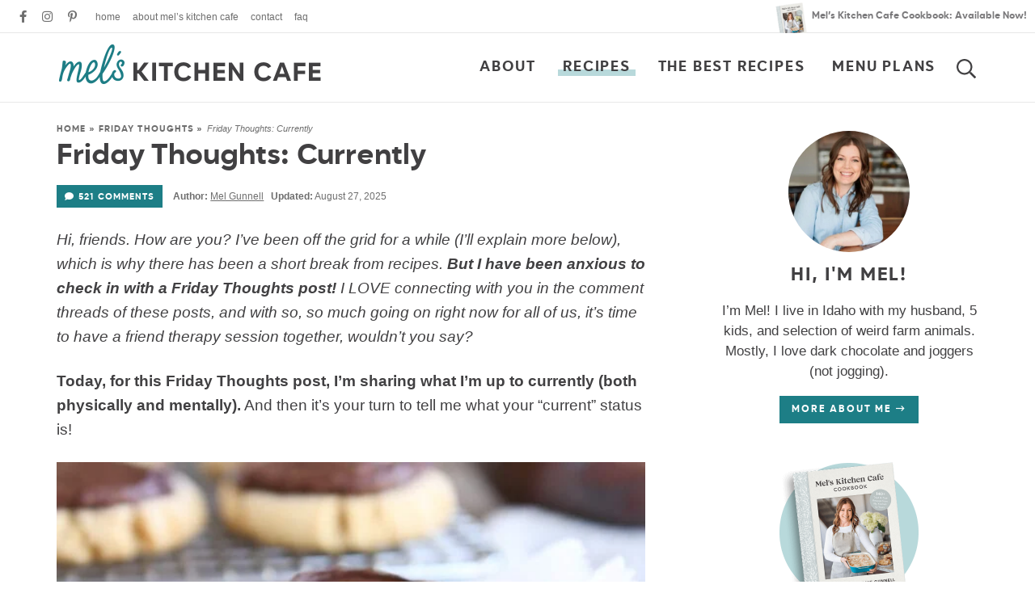

--- FILE ---
content_type: text/html; charset=UTF-8
request_url: https://www.melskitchencafe.com/friday-thoughts-12/
body_size: 74490
content:
<!DOCTYPE html>
<html lang="en-US">
<head>
<meta charset="UTF-8" />
<meta name="viewport" content="width=device-width, initial-scale=1" />
<meta name="google-site-verification" content="2ZSV1uwHmREaawrHt7oHRJ4KPDW6B_fS2b6JXlwZd30" />

<link rel="profile" href="https://gmpg.org/xfn/11" />

<script data-no-optimize="1" data-cfasync="false">!function(){"use strict";const t={adt_ei:{identityApiKey:"plainText",source:"url",type:"plaintext",priority:1},adt_eih:{identityApiKey:"sha256",source:"urlh",type:"hashed",priority:2},sh_kit:{identityApiKey:"sha256",source:"urlhck",type:"hashed",priority:3}},e=Object.keys(t);function i(t){return function(t){const e=t.match(/((?=([a-z0-9._!#$%+^&*()[\]<>-]+))\2@[a-z0-9._-]+\.[a-z0-9._-]+)/gi);return e?e[0]:""}(function(t){return t.replace(/\s/g,"")}(t.toLowerCase()))}!async function(){const n=new URL(window.location.href),o=n.searchParams;let a=null;const r=Object.entries(t).sort(([,t],[,e])=>t.priority-e.priority).map(([t])=>t);for(const e of r){const n=o.get(e),r=t[e];if(!n||!r)continue;const c=decodeURIComponent(n),d="plaintext"===r.type&&i(c),s="hashed"===r.type&&c;if(d||s){a={value:c,config:r};break}}if(a){const{value:t,config:e}=a;window.adthrive=window.adthrive||{},window.adthrive.cmd=window.adthrive.cmd||[],window.adthrive.cmd.push(function(){window.adthrive.identityApi({source:e.source,[e.identityApiKey]:t},({success:i,data:n})=>{i?window.adthrive.log("info","Plugin","detectEmails",`Identity API called with ${e.type} email: ${t}`,n):window.adthrive.log("warning","Plugin","detectEmails",`Failed to call Identity API with ${e.type} email: ${t}`,n)})})}!function(t,e){const i=new URL(e);t.forEach(t=>i.searchParams.delete(t)),history.replaceState(null,"",i.toString())}(e,n)}()}();
</script><meta name='robots' content='noindex, follow' />
	<style>img:is([sizes="auto" i], [sizes^="auto," i]) { contain-intrinsic-size: 3000px 1500px }</style>
	<style data-no-optimize="1" data-cfasync="false">
	.adthrive-ad {
		margin-top: 10px;
		margin-bottom: 10px;
		text-align: center;
		overflow-x: visible;
		clear: both;
		line-height: 0;
	}
	/* float recipe ads */
.adthrive-device-desktop .adthrive-recipe,
.adthrive-device-tablet .adthrive-recipe {
	float: right;
	clear: right;
	margin-left: 10px;
}

/*recipe print page */
body.wprm-print .adthrive-sidebar, 
body:has(.mv-create-print-view) .adthrive-sidebar {
    right: 10px;
    min-width: 250px;
    max-width: 320px
}
body:has(.mv-create-print-view) .adthrive-sidebar {
    position:fixed;
    top: 250px;
}
body.wprm-print .adthrive-sidebar:not(.adthrive-stuck),
body:has(.mv-create-print-view) .adthrive-sidebar:not(.adthrive-stuck) {
    position: absolute;
    top: 250px;
}
body.wprm-print .wprm-recipe,
body:has(.mv-create-print-view) .mv-create-print-view {
    max-width:800px;
}
@media screen and (max-width: 1299px) {
    body.wprm-print.adthrive-device-desktop .wprm-recipe,
    body:has(.mv-create-print-view) .mv-create-print-view {
        margin-left: 25px;
        max-width: 650px;
    }
}


/* Disable ads on printed pages */
@media print {
  div[data-gg-moat], 
  body[data-gg-moat], 
  iframe[data-gg-moat-ifr],
  div[class*="kargo-ad"],
  .adthrive-ad,
  .adthrive-comscore, 
  .adthrive-native-recipe,
  .raptive-sales {
    display: none !important;
    height: 0px;
    width: 0px;
    visibility:hidden;
  }
}

body.adthrive-device-desktop .wprm-nutrition-label-container,
body.adthrive-device-tablet .wprm-nutrition-label-container {
    overflow: auto;
}

body.adthrive-device-desktop .wprm-recipe-equipment-container,
body.adthrive-device-tablet .wprm-recipe-equipment-container {
    clear: right;
}

body.page-id-2 .adthrive-footer-message {
   margin-bottom: 0px;
}

/* AB TEST to remove comment button */
body.test-comment-button .jump-buttons > .commentjump {
display: none !important;
}
/* END AB TEST to remove comment button */

/* Start - Customizations for gated print modal */
.raptive-gated-print-modal-container .raptive-gated-print-modal-body {
  font-size: 0 !important; /* hide original text */
}
.raptive-gated-print-modal-container .raptive-gated-print-modal-body::after {
  content: "Enter your email below to access the printable version of every post on my site. \00000a You'll only need to enter your email address one time to access the print feature on any of my recipes, now or in the future.";
  font-size: 18px;
  white-space: pre-wrap;
}
/* END - Customizations for gated print modal */
</style>
<script data-no-optimize="1" data-cfasync="false">
	window.adthriveCLS = {
		enabledLocations: ['Content', 'Recipe'],
		injectedSlots: [],
		injectedFromPlugin: true,
		branch: '2b28da1',bucket: 'prod',			};
	window.adthriveCLS.siteAds = {"betaTester":false,"targeting":[{"value":"52e41fac28963d1e058a1057","key":"siteId"},{"value":"6233884dfcc36a708863397d","key":"organizationId"},{"value":"Mels Kitchen Cafe","key":"siteName"},{"value":"AdThrive Premium","key":"service"},{"value":"on","key":"bidding"},{"value":["Food"],"key":"verticals"}],"siteUrl":"http://www.melskitchencafe.com","siteId":"52e41fac28963d1e058a1057","siteName":"Mels Kitchen Cafe","breakpoints":{"tablet":768,"desktop":1024},"cloudflare":{"version":"b770817"},"adUnits":[{"sequence":9,"thirdPartyAdUnitName":null,"targeting":[{"value":["Sidebar"],"key":"location"},{"value":true,"key":"sticky"}],"devices":["desktop"],"name":"Sidebar_9","sticky":true,"location":"Sidebar","dynamic":{"pageSelector":"body:not(.page-id-2)","spacing":0,"max":1,"lazyMax":null,"enable":true,"lazy":false,"elementSelector":".sidebar","skip":0,"classNames":[],"position":"beforeend","every":1,"enabled":true},"stickyOverlapSelector":".footer","adSizes":[[300,250],[160,600],[336,280],[320,50],[300,600],[250,250],[1,1],[320,100],[300,1050],[300,50],[300,420]],"priority":291,"autosize":true},{"sequence":null,"thirdPartyAdUnitName":null,"targeting":[{"value":["Content"],"key":"location"}],"devices":["desktop"],"name":"Content","sticky":false,"location":"Content","dynamic":{"pageSelector":"body.single:not(:has(.wprm-list))","spacing":0,"max":2,"lazyMax":97,"enable":true,"lazy":true,"elementSelector":".post-content > *:not(h2):not(h3), .post-content > .wprm-list > .wprm-recipe-roundup-item:nth-of-type(4n)","skip":5,"classNames":[],"position":"afterend","every":1,"enabled":true},"stickyOverlapSelector":"","adSizes":[[728,90],[336,280],[320,50],[468,60],[970,90],[250,250],[1,1],[320,100],[970,250],[1,2],[300,50],[300,300],[552,334],[728,250],[300,250]],"priority":199,"autosize":true},{"sequence":null,"thirdPartyAdUnitName":null,"targeting":[{"value":["Content"],"key":"location"}],"devices":["tablet","phone"],"name":"Content","sticky":false,"location":"Content","dynamic":{"pageSelector":"body.single:not(:has(.wprm-list))","spacing":0,"max":2,"lazyMax":97,"enable":true,"lazy":true,"elementSelector":".post-content > *:not(h2):not(h3), .post-content > .wprm-list > .wprm-recipe-roundup-item:nth-of-type(4n)","skip":5,"classNames":[],"position":"afterend","every":1,"enabled":true},"stickyOverlapSelector":"","adSizes":[[728,90],[336,280],[320,50],[468,60],[970,90],[250,250],[1,1],[320,100],[970,250],[1,2],[300,50],[300,300],[552,334],[728,250],[300,250]],"priority":199,"autosize":true},{"sequence":null,"thirdPartyAdUnitName":null,"targeting":[{"value":["Content"],"key":"location"}],"devices":["desktop","tablet","phone"],"name":"Content","sticky":false,"location":"Content","dynamic":{"pageSelector":"body.single:has(.wprm-list)","spacing":0,"max":2,"lazyMax":97,"enable":true,"lazy":true,"elementSelector":".post-content > .wprm-list > .wprm-recipe-roundup-item:nth-of-type(4n)","skip":0,"classNames":[],"position":"afterend","every":1,"enabled":true},"stickyOverlapSelector":"","adSizes":[[728,90],[336,280],[320,50],[468,60],[970,90],[250,250],[1,1],[320,100],[970,250],[1,2],[300,50],[300,300],[552,334],[728,250],[300,250]],"priority":199,"autosize":true},{"sequence":1,"thirdPartyAdUnitName":null,"targeting":[{"value":["Recipe"],"key":"location"}],"devices":["desktop","tablet"],"name":"Recipe_1","sticky":false,"location":"Recipe","dynamic":{"pageSelector":"body:not(.wprm-print)","spacing":0.9,"max":2,"lazyMax":97,"enable":true,"lazy":true,"elementSelector":".wprm-recipe-ingredients-container, .wprm-recipe-equipment-container h3, .wprm-recipe-ingredients-container li, .wprm-recipe-instructions-container li, .wprm-recipe-notes-container li, .wprm-recipe-notes-container span, .wprm-recipe-notes-container p, .wprm-nutrition-label-container, .mv-create-ingredients li, .mv-create-instructions li, .mv-create-notes li, .mv-create-notes p, .mv-create-notes span","skip":0,"classNames":[],"position":"beforebegin","every":1,"enabled":true},"stickyOverlapSelector":"","adSizes":[[300,250],[320,50],[250,250],[1,1],[320,100],[1,2],[300,50],[320,300],[300,390]],"priority":-101,"autosize":true},{"sequence":5,"thirdPartyAdUnitName":null,"targeting":[{"value":["Recipe"],"key":"location"}],"devices":["phone"],"name":"Recipe_5","sticky":false,"location":"Recipe","dynamic":{"pageSelector":"body:not(.wprm-print)","spacing":0,"max":1,"lazyMax":null,"enable":true,"lazy":false,"elementSelector":".wprm-recipe-ingredients-container, .mv-create-ingredients","skip":0,"classNames":[],"position":"beforebegin","every":1,"enabled":true},"stickyOverlapSelector":"","adSizes":[[300,250],[320,50],[250,250],[1,1],[320,100],[1,2],[300,50],[320,300],[300,390]],"priority":-105,"autosize":true},{"sequence":1,"thirdPartyAdUnitName":null,"targeting":[{"value":["Recipe"],"key":"location"}],"devices":["phone"],"name":"Recipe_1","sticky":false,"location":"Recipe","dynamic":{"pageSelector":"body:not(.wprm-print)","spacing":1.2,"max":1,"lazyMax":97,"enable":true,"lazy":true,"elementSelector":".wprm-recipe-equipment-container, .wprm-recipe-ingredients-container, .wprm-recipe-instructions-container li, wprm-recipe-instructions-container span, .wprm-recipe-notes-container li, .wprm-recipe-notes-container span, .wprm-recipe-notes-container p, .wprm-nutrition-label-container, .mv-create-ingredients, .mv-create-instructions li, .mv-create-notes li, .mv-create-notes p, .mv-create-notes span","skip":0,"classNames":[],"position":"afterend","every":1,"enabled":true},"stickyOverlapSelector":"","adSizes":[[300,250],[320,50],[250,250],[1,1],[320,100],[1,2],[300,50],[320,300],[300,390]],"priority":-101,"autosize":true},{"sequence":null,"thirdPartyAdUnitName":null,"targeting":[{"value":["Footer"],"key":"location"},{"value":true,"key":"sticky"}],"devices":["desktop","phone","tablet"],"name":"Footer","sticky":true,"location":"Footer","dynamic":{"pageSelector":"body:not(.page-id-2)","spacing":0,"max":1,"lazyMax":null,"enable":true,"lazy":false,"elementSelector":"body","skip":0,"classNames":[],"position":"beforeend","every":1,"enabled":true},"stickyOverlapSelector":"","adSizes":[[728,90],[320,50],[468,60],[970,90],[1,1],[320,100],[300,50]],"priority":-1,"autosize":true},{"sequence":null,"thirdPartyAdUnitName":null,"targeting":[{"value":["Header"],"key":"location"}],"devices":["desktop","tablet","phone"],"name":"Header","sticky":false,"location":"Header","dynamic":{"pageSelector":"body.wprm-print, body.wprm-print, body:has(.mv-create-print-view)","spacing":0,"max":1,"lazyMax":null,"enable":true,"lazy":false,"elementSelector":"#wprm-print-header, .mv-create-print-view","skip":0,"classNames":[],"position":"beforebegin","every":1,"enabled":true},"stickyOverlapSelector":"","adSizes":[[728,90],[320,50],[468,60],[970,90],[1,1],[320,100],[970,250],[300,50],[728,250]],"priority":399,"autosize":true},{"sequence":9,"thirdPartyAdUnitName":null,"targeting":[{"value":["Sidebar"],"key":"location"},{"value":true,"key":"sticky"}],"devices":["desktop"],"name":"Sidebar_9","sticky":true,"location":"Sidebar","dynamic":{"pageSelector":"body.wprm-print, body:has(.mv-create-print-view)","spacing":0,"max":1,"lazyMax":null,"enable":true,"lazy":false,"elementSelector":".wprm-print-recipe, .mv-create-print-view","skip":0,"classNames":[],"position":"beforeend","every":1,"enabled":true},"stickyOverlapSelector":".adthrive-footer-message","adSizes":[[300,250],[160,600],[336,280],[320,50],[300,600],[250,250],[1,1],[320,100],[300,1050],[300,50],[300,420]],"priority":291,"autosize":true}],"adDensityLayout":{"mobile":{"adDensity":0.18,"onePerViewport":false},"pageOverrides":[{"mobile":{"adDensity":0.12,"onePerViewport":false},"note":"https://www.melskitchencafe.com/french-bread/","pageSelector":"body.postid-111","desktop":{"adDensity":0.11,"onePerViewport":false}}],"desktop":{"adDensity":0.16,"onePerViewport":false}},"adDensityEnabled":true,"siteExperiments":[],"adTypes":{"sponsorTileDesktop":true,"interscrollerDesktop":true,"nativeBelowPostDesktop":true,"miniscroller":true,"largeFormatsMobile":false,"nativeMobileContent":true,"inRecipeRecommendationMobile":true,"nativeMobileRecipe":true,"sponsorTileMobile":true,"expandableCatalogAdsMobile":false,"frameAdsMobile":true,"outstreamMobile":true,"nativeHeaderMobile":true,"frameAdsDesktop":true,"inRecipeRecommendationDesktop":true,"expandableFooterDesktop":true,"nativeDesktopContent":true,"outstreamDesktop":true,"animatedFooter":true,"expandableFooter":true,"nativeDesktopSidebar":true,"videoFootersMobile":true,"videoFootersDesktop":true,"interscroller":false,"nativeDesktopRecipe":true,"nativeHeaderDesktop":true,"nativeBelowPostMobile":true,"expandableCatalogAdsDesktop":false,"largeFormatsDesktop":false},"adOptions":{"theTradeDesk":true,"undertone":true,"sidebarConfig":{"dynamicStickySidebar":{"minHeight":1800,"enabled":true,"blockedSelectors":[]}},"footerCloseButton":true,"teads":true,"seedtag":true,"pmp":true,"thirtyThreeAcross":true,"sharethrough":true,"optimizeVideoPlayersForEarnings":true,"removeVideoTitleWrapper":true,"pubMatic":true,"contentTermsFooterEnabled":true,"infiniteScroll":false,"longerVideoAdPod":true,"yahoossp":true,"spa":false,"stickyContainerConfig":{"recipeDesktop":{"minHeight":null,"enabled":false},"blockedSelectors":[],"stickyHeaderSelectors":["#custom-mobile-header"],"content":{"minHeight":250,"enabled":true},"recipeMobile":{"minHeight":null,"enabled":false}},"gatedPrint":{"printClasses":[],"siteEmailServiceProviderId":null,"defaultOptIn":false,"closeButtonEnabled":false,"enabled":false,"newsletterPromptEnabled":false},"yieldmo":true,"footerSelector":"","amazonUAM":true,"gamMCMEnabled":true,"gamMCMChildNetworkCode":"48402664","rubicon":true,"conversant":true,"openx":true,"customCreativeEnabled":true,"secColor":"#000000","unruly":true,"mediaGrid":true,"bRealTime":true,"adInViewTime":null,"gumgum":true,"comscoreFooter":true,"desktopInterstitial":false,"contentAdXExpansionDesktop":true,"amx":true,"footerCloseButtonDesktop":false,"ozone":true,"isAutoOptimized":false,"comscoreTAL":true,"targetaff":false,"bgColor":"#FFFFFF","advancePlaylistOptions":{"playlistPlayer":{"enabled":true},"relatedPlayer":{"enabled":true,"applyToFirst":true}},"kargo":true,"liveRampATS":true,"footerCloseButtonMobile":false,"interstitialBlockedPageSelectors":"","prioritizeShorterVideoAds":true,"allowSmallerAdSizes":true,"blis":true,"wakeLock":{"desktopEnabled":true,"mobileValue":15,"mobileEnabled":true,"desktopValue":30},"mobileInterstitial":false,"tripleLift":true,"sensitiveCategories":["alc","ast","cosm","dat","pol","wtl"],"liveRamp":true,"adthriveEmailIdentity":true,"criteo":true,"nativo":true,"infiniteScrollOptions":{"selector":"","heightThreshold":0},"siteAttributes":{"mobileHeaderSelectors":[],"desktopHeaderSelectors":[]},"dynamicContentSlotLazyLoading":true,"clsOptimizedAds":true,"ogury":true,"verticals":["Food"],"inImage":false,"stackadapt":true,"usCMP":{"enabled":false,"regions":[]},"contentAdXExpansionMobile":true,"advancePlaylist":true,"medianet":true,"delayLoading":true,"inImageZone":null,"appNexus":true,"rise":true,"liveRampId":"","infiniteScrollRefresh":false,"indexExchange":true},"siteAdsProfiles":[],"thirdPartySiteConfig":{"partners":{"discounts":[]}},"featureRollouts":{"disable-restart-sticky-video-inactive":{"featureRolloutId":51,"data":null,"enabled":true}},"videoPlayers":{"contextual":{"autoplayCollapsibleEnabled":false,"overrideEmbedLocation":false,"defaultPlayerType":"static"},"videoEmbed":"wordpress","footerSelector":"","contentSpecificPlaylists":[],"players":[{"playlistId":"4ntV7MVM","pageSelector":"","devices":["mobile","desktop"],"description":"","skip":0,"title":"Stationary related player - desktop and mobile","type":"stationaryRelated","enabled":true,"formattedType":"Stationary Related","elementSelector":"","id":4089811,"position":"","saveVideoCloseState":false,"shuffle":false,"adPlayerTitle":"Stationary related player - desktop and mobile","playerId":"W2D8ulYk"},{"playlistId":"4ntV7MVM","pageSelector":"body.single","devices":["desktop"],"description":"","skip":0,"title":"MY LATEST VIDEOS","type":"stickyPlaylist","enabled":true,"formattedType":"Sticky Playlist","elementSelector":".post-content > .wp-block-image, .post-content > figure, .post-content > p:has(img)","id":4089812,"position":"afterend","saveVideoCloseState":false,"shuffle":true,"adPlayerTitle":"MY LATEST VIDEOS","mobileHeaderSelector":null,"playerId":"W2D8ulYk"},{"playlistId":"4ntV7MVM","pageSelector":"body.single","devices":["mobile"],"mobileLocation":"top-center","description":"","skip":0,"title":"MY LATEST VIDEOS","type":"stickyPlaylist","enabled":true,"formattedType":"Sticky Playlist","elementSelector":".post-content > .wp-block-image, .post-content > figure, .post-content > p:has(img)","id":4089813,"position":"afterend","saveVideoCloseState":false,"shuffle":true,"adPlayerTitle":"MY LATEST VIDEOS","mobileHeaderSelector":null,"playerId":"W2D8ulYk"}],"partners":{"theTradeDesk":true,"unruly":true,"mediaGrid":true,"undertone":true,"gumgum":true,"seedtag":true,"amx":true,"ozone":true,"pmp":true,"kargo":true,"stickyOutstream":{"desktop":{"enabled":true},"blockedPageSelectors":"body.page-id-2","mobileLocation":"bottom-left","allowOnHomepage":true,"mobile":{"enabled":true},"saveVideoCloseState":false,"mobileHeaderSelector":"","allowForPageWithStickyPlayer":{"enabled":true}},"sharethrough":true,"blis":true,"tripleLift":true,"pubMatic":true,"criteo":true,"yahoossp":true,"nativo":true,"stackadapt":true,"yieldmo":true,"amazonUAM":true,"medianet":true,"rubicon":true,"appNexus":true,"rise":true,"openx":true,"indexExchange":true}}};</script>

<script data-no-optimize="1" data-cfasync="false">
(function(w, d) {
	w.adthrive = w.adthrive || {};
	w.adthrive.cmd = w.adthrive.cmd || [];
	w.adthrive.plugin = 'adthrive-ads-3.10.0';
	w.adthrive.host = 'ads.adthrive.com';
	w.adthrive.integration = 'plugin';

	var commitParam = (w.adthriveCLS && w.adthriveCLS.bucket !== 'prod' && w.adthriveCLS.branch) ? '&commit=' + w.adthriveCLS.branch : '';

	var s = d.createElement('script');
	s.async = true;
	s.referrerpolicy='no-referrer-when-downgrade';
	s.src = 'https://' + w.adthrive.host + '/sites/52e41fac28963d1e058a1057/ads.min.js?referrer=' + w.encodeURIComponent(w.location.href) + commitParam + '&cb=' + (Math.floor(Math.random() * 100) + 1) + '';
	var n = d.getElementsByTagName('script')[0];
	n.parentNode.insertBefore(s, n);
})(window, document);
</script>
<link rel="dns-prefetch" href="https://ads.adthrive.com/"><link rel="preconnect" href="https://ads.adthrive.com/"><link rel="preconnect" href="https://ads.adthrive.com/" crossorigin>
	<!-- This site is optimized with the Yoast SEO Premium plugin v26.7 (Yoast SEO v26.7) - https://yoast.com/wordpress/plugins/seo/ -->
	<title>Friday Thoughts: Currently - Mel&#039;s Kitchen Cafe</title>
<link data-rocket-prefetch href="https://ads.pubmatic.com" rel="dns-prefetch">
<link data-rocket-prefetch href="https://launchpad-wrapper.privacymanager.io" rel="dns-prefetch">
<link data-rocket-prefetch href="https://sb.scorecardresearch.com" rel="dns-prefetch">
<link data-rocket-prefetch href="https://c.aps.amazon-adsystem.com" rel="dns-prefetch">
<link data-rocket-prefetch href="https://ads.adthrive.com" rel="dns-prefetch">
<link data-rocket-prefetch href="https://securepubads.g.doubleclick.net" rel="dns-prefetch">
<link data-rocket-prefetch href="https://www.googletagmanager.com" rel="dns-prefetch">
<link data-rocket-prefetch href="https://f.convertkit.com" rel="dns-prefetch">
<link data-rocket-prefetch href="https://assets.pinterest.com" rel="dns-prefetch">
<link data-rocket-prefetch href="https://gpsb-reims.criteo.com" rel="dns-prefetch"><link rel="preload" data-rocket-preload as="image" href="https://www.melskitchencafe.com/wp-content/uploads/2020/08/DSC_5303-600x400.jpg" imagesrcset="https://www.melskitchencafe.com/wp-content/uploads/2020/08/DSC_5303-600x400.jpg 600w, https://www.melskitchencafe.com/wp-content/uploads/2020/08/DSC_5303-364x243.jpg 364w, https://www.melskitchencafe.com/wp-content/uploads/2020/08/DSC_5303-768x512.jpg 768w, https://www.melskitchencafe.com/wp-content/uploads/2020/08/DSC_5303-728x485.jpg 728w, https://www.melskitchencafe.com/wp-content/uploads/2020/08/DSC_5303-321x214.jpg 321w, https://www.melskitchencafe.com/wp-content/uploads/2020/08/DSC_5303.jpg 1200w" imagesizes="(max-width: 600px) 100vw, 600px" fetchpriority="high">
	<meta property="og:locale" content="en_US" />
	<meta property="og:type" content="article" />
	<meta property="og:title" content="Friday Thoughts: Currently" />
	<meta property="og:description" content="Hi, friends. How are you? I’ve been off the grid for a while (I&#8217;ll explain more below), which is why there has been a short break from recipes. But I have been anxious to check in with a Friday Thoughts post! I LOVE connecting with you in the comment threads of these posts, and with [&hellip;]" />
	<meta property="og:url" content="https://www.melskitchencafe.com/friday-thoughts-12/" />
	<meta property="og:site_name" content="Mel&#039;s Kitchen Cafe" />
	<meta property="article:publisher" content="http://www.facebook.com/melskitchencafe" />
	<meta property="article:published_time" content="2020-08-14T18:39:56+00:00" />
	<meta property="article:modified_time" content="2025-08-28T05:27:43+00:00" />
	<meta property="og:image" content="https://www.melskitchencafe.com/wp-content/uploads/2020/08/IMG_0712.jpg" />
	<meta property="og:image:width" content="1200" />
	<meta property="og:image:height" content="900" />
	<meta property="og:image:type" content="image/jpeg" />
	<meta name="author" content="Mel Gunnell" />
	<meta name="twitter:card" content="summary_large_image" />
	<meta name="twitter:creator" content="@melskitchencafe" />
	<meta name="twitter:site" content="@melskitchencafe" />
	<meta name="twitter:label1" content="Written by" />
	<meta name="twitter:data1" content="Mel Gunnell" />
	<meta name="twitter:label2" content="Est. reading time" />
	<meta name="twitter:data2" content="11 minutes" />
	<script type="application/ld+json" class="yoast-schema-graph">{"@context":"https://schema.org","@graph":[{"@type":"Article","@id":"https://www.melskitchencafe.com/friday-thoughts-12/#article","isPartOf":{"@id":"https://www.melskitchencafe.com/friday-thoughts-12/"},"author":{"name":"Mel Gunnell","@id":"https://www.melskitchencafe.com/#/schema/person/3d10547e74324dbe9654dff15db37741"},"headline":"Friday Thoughts: Currently","datePublished":"2020-08-14T18:39:56+00:00","dateModified":"2025-08-28T05:27:43+00:00","mainEntityOfPage":{"@id":"https://www.melskitchencafe.com/friday-thoughts-12/"},"wordCount":1958,"commentCount":521,"publisher":{"@id":"https://www.melskitchencafe.com/#organization"},"image":{"@id":"https://www.melskitchencafe.com/friday-thoughts-12/#primaryimage"},"thumbnailUrl":"https://www.melskitchencafe.com/wp-content/uploads/2020/08/IMG_0712.jpg","articleSection":["Friday Thoughts"],"inLanguage":"en-US","potentialAction":[{"@type":"CommentAction","name":"Comment","target":["https://www.melskitchencafe.com/friday-thoughts-12/#respond"]}]},{"@type":"WebPage","@id":"https://www.melskitchencafe.com/friday-thoughts-12/","url":"https://www.melskitchencafe.com/friday-thoughts-12/","name":"Friday Thoughts: Currently - Mel&#039;s Kitchen Cafe","isPartOf":{"@id":"https://www.melskitchencafe.com/#website"},"primaryImageOfPage":{"@id":"https://www.melskitchencafe.com/friday-thoughts-12/#primaryimage"},"image":{"@id":"https://www.melskitchencafe.com/friday-thoughts-12/#primaryimage"},"thumbnailUrl":"https://www.melskitchencafe.com/wp-content/uploads/2020/08/IMG_0712.jpg","datePublished":"2020-08-14T18:39:56+00:00","dateModified":"2025-08-28T05:27:43+00:00","breadcrumb":{"@id":"https://www.melskitchencafe.com/friday-thoughts-12/#breadcrumb"},"inLanguage":"en-US","potentialAction":[{"@type":"ReadAction","target":["https://www.melskitchencafe.com/friday-thoughts-12/"]}]},{"@type":"ImageObject","inLanguage":"en-US","@id":"https://www.melskitchencafe.com/friday-thoughts-12/#primaryimage","url":"https://www.melskitchencafe.com/wp-content/uploads/2020/08/IMG_0712.jpg","contentUrl":"https://www.melskitchencafe.com/wp-content/uploads/2020/08/IMG_0712.jpg","width":1200,"height":900,"caption":"four kunekune pigs"},{"@type":"BreadcrumbList","@id":"https://www.melskitchencafe.com/friday-thoughts-12/#breadcrumb","itemListElement":[{"@type":"ListItem","position":1,"name":"Home","item":"https://www.melskitchencafe.com/"},{"@type":"ListItem","position":2,"name":"Friday Thoughts","item":"https://www.melskitchencafe.com/friday-thoughts/"},{"@type":"ListItem","position":3,"name":"Friday Thoughts: Currently"}]},{"@type":"WebSite","@id":"https://www.melskitchencafe.com/#website","url":"https://www.melskitchencafe.com/","name":"Mel&#039;s Kitchen Cafe","description":"Delicious, easy recipes from my kitchen to yours!","publisher":{"@id":"https://www.melskitchencafe.com/#organization"},"potentialAction":[{"@type":"SearchAction","target":{"@type":"EntryPoint","urlTemplate":"https://www.melskitchencafe.com/?s={search_term_string}"},"query-input":{"@type":"PropertyValueSpecification","valueRequired":true,"valueName":"search_term_string"}}],"inLanguage":"en-US"},{"@type":"Organization","@id":"https://www.melskitchencafe.com/#organization","name":"Mel's Kitchen Cafe","url":"https://www.melskitchencafe.com/","logo":{"@type":"ImageObject","inLanguage":"en-US","@id":"https://www.melskitchencafe.com/#/schema/logo/image/","url":"https://www.melskitchencafe.com/wp-content/uploads/convertkit-logo.png","contentUrl":"https://www.melskitchencafe.com/wp-content/uploads/convertkit-logo.png","width":771,"height":294,"caption":"Mel's Kitchen Cafe"},"image":{"@id":"https://www.melskitchencafe.com/#/schema/logo/image/"},"sameAs":["http://www.facebook.com/melskitchencafe","https://x.com/melskitchencafe","http://www.instagram.com/melskitchencafe","http://www.pinterest.com/melskitchencafe"]},{"@type":"Person","@id":"https://www.melskitchencafe.com/#/schema/person/3d10547e74324dbe9654dff15db37741","name":"Mel Gunnell","sameAs":["http://www.melskitchencafe.com/about"]}]}</script>
	<!-- / Yoast SEO Premium plugin. -->



<script>(()=>{"use strict";const e=[400,500,600,700,800,900],t=e=>`wprm-min-${e}`,n=e=>`wprm-max-${e}`,s=new Set,o="ResizeObserver"in window,r=o?new ResizeObserver((e=>{for(const t of e)c(t.target)})):null,i=.5/(window.devicePixelRatio||1);function c(s){const o=s.getBoundingClientRect().width||0;for(let r=0;r<e.length;r++){const c=e[r],a=o<=c+i;o>c+i?s.classList.add(t(c)):s.classList.remove(t(c)),a?s.classList.add(n(c)):s.classList.remove(n(c))}}function a(e){s.has(e)||(s.add(e),r&&r.observe(e),c(e))}!function(e=document){e.querySelectorAll(".wprm-recipe").forEach(a)}();if(new MutationObserver((e=>{for(const t of e)for(const e of t.addedNodes)e instanceof Element&&(e.matches?.(".wprm-recipe")&&a(e),e.querySelectorAll?.(".wprm-recipe").forEach(a))})).observe(document.documentElement,{childList:!0,subtree:!0}),!o){let e=0;addEventListener("resize",(()=>{e&&cancelAnimationFrame(e),e=requestAnimationFrame((()=>s.forEach(c)))}),{passive:!0})}})();</script><style id='wp-emoji-styles-inline-css' type='text/css'>

	img.wp-smiley, img.emoji {
		display: inline !important;
		border: none !important;
		box-shadow: none !important;
		height: 1em !important;
		width: 1em !important;
		margin: 0 0.07em !important;
		vertical-align: -0.1em !important;
		background: none !important;
		padding: 0 !important;
	}
</style>
<link rel='stylesheet' id='wp-block-library-css' href='https://www.melskitchencafe.com/wp-includes/css/dist/block-library/style.min.css?ver=6.8.3' type='text/css' media='all' />
<style id='classic-theme-styles-inline-css' type='text/css'>
/*! This file is auto-generated */
.wp-block-button__link{color:#fff;background-color:#32373c;border-radius:9999px;box-shadow:none;text-decoration:none;padding:calc(.667em + 2px) calc(1.333em + 2px);font-size:1.125em}.wp-block-file__button{background:#32373c;color:#fff;text-decoration:none}
</style>
<link rel='stylesheet' id='wprm-public-css' href='https://www.melskitchencafe.com/wp-content/plugins/wp-recipe-maker/dist/public-modern.css?ver=10.2.4' type='text/css' media='all' />
<link rel='stylesheet' id='wprmp-public-css' href='https://www.melskitchencafe.com/wp-content/plugins/wp-recipe-maker-premium/dist/public-elite.css?ver=10.2.4' type='text/css' media='all' />
<link data-minify="1" rel='stylesheet' id='convertkit-broadcasts-css' href='https://www.melskitchencafe.com/wp-content/cache/min/1/wp-content/plugins/convertkit/resources/frontend/css/broadcasts.css?ver=1768939620' type='text/css' media='all' />
<link data-minify="1" rel='stylesheet' id='convertkit-button-css' href='https://www.melskitchencafe.com/wp-content/cache/min/1/wp-content/plugins/convertkit/resources/frontend/css/button.css?ver=1768939620' type='text/css' media='all' />
<link data-minify="1" rel='stylesheet' id='convertkit-form-css' href='https://www.melskitchencafe.com/wp-content/cache/min/1/wp-content/plugins/convertkit/resources/frontend/css/form.css?ver=1768939620' type='text/css' media='all' />
<link data-minify="1" rel='stylesheet' id='convertkit-form-builder-field-css' href='https://www.melskitchencafe.com/wp-content/cache/min/1/wp-content/plugins/convertkit/resources/frontend/css/form-builder.css?ver=1768939620' type='text/css' media='all' />
<link data-minify="1" rel='stylesheet' id='convertkit-form-builder-css' href='https://www.melskitchencafe.com/wp-content/cache/min/1/wp-content/plugins/convertkit/resources/frontend/css/form-builder.css?ver=1768939620' type='text/css' media='all' />
<style id='global-styles-inline-css' type='text/css'>
:root{--wp--preset--aspect-ratio--square: 1;--wp--preset--aspect-ratio--4-3: 4/3;--wp--preset--aspect-ratio--3-4: 3/4;--wp--preset--aspect-ratio--3-2: 3/2;--wp--preset--aspect-ratio--2-3: 2/3;--wp--preset--aspect-ratio--16-9: 16/9;--wp--preset--aspect-ratio--9-16: 9/16;--wp--preset--color--black: #000000;--wp--preset--color--cyan-bluish-gray: #abb8c3;--wp--preset--color--white: #ffffff;--wp--preset--color--pale-pink: #f78da7;--wp--preset--color--vivid-red: #cf2e2e;--wp--preset--color--luminous-vivid-orange: #ff6900;--wp--preset--color--luminous-vivid-amber: #fcb900;--wp--preset--color--light-green-cyan: #7bdcb5;--wp--preset--color--vivid-green-cyan: #00d084;--wp--preset--color--pale-cyan-blue: #8ed1fc;--wp--preset--color--vivid-cyan-blue: #0693e3;--wp--preset--color--vivid-purple: #9b51e0;--wp--preset--color--teal: #1d7e86;--wp--preset--color--medteal: #72b3b7;--wp--preset--color--teal-70: #9ccacd;--wp--preset--color--teal-50: #b8d9db;--wp--preset--color--lightteal: #d5e8e9;--wp--preset--color--lightestteal: #eaf4f4;--wp--preset--color--charcoal: #414042;--wp--preset--color--gray: #737373;--wp--preset--color--medgray: #e9e9e9;--wp--preset--color--lightgray: #f2f2f2;--wp--preset--gradient--vivid-cyan-blue-to-vivid-purple: linear-gradient(135deg,rgba(6,147,227,1) 0%,rgb(155,81,224) 100%);--wp--preset--gradient--light-green-cyan-to-vivid-green-cyan: linear-gradient(135deg,rgb(122,220,180) 0%,rgb(0,208,130) 100%);--wp--preset--gradient--luminous-vivid-amber-to-luminous-vivid-orange: linear-gradient(135deg,rgba(252,185,0,1) 0%,rgba(255,105,0,1) 100%);--wp--preset--gradient--luminous-vivid-orange-to-vivid-red: linear-gradient(135deg,rgba(255,105,0,1) 0%,rgb(207,46,46) 100%);--wp--preset--gradient--very-light-gray-to-cyan-bluish-gray: linear-gradient(135deg,rgb(238,238,238) 0%,rgb(169,184,195) 100%);--wp--preset--gradient--cool-to-warm-spectrum: linear-gradient(135deg,rgb(74,234,220) 0%,rgb(151,120,209) 20%,rgb(207,42,186) 40%,rgb(238,44,130) 60%,rgb(251,105,98) 80%,rgb(254,248,76) 100%);--wp--preset--gradient--blush-light-purple: linear-gradient(135deg,rgb(255,206,236) 0%,rgb(152,150,240) 100%);--wp--preset--gradient--blush-bordeaux: linear-gradient(135deg,rgb(254,205,165) 0%,rgb(254,45,45) 50%,rgb(107,0,62) 100%);--wp--preset--gradient--luminous-dusk: linear-gradient(135deg,rgb(255,203,112) 0%,rgb(199,81,192) 50%,rgb(65,88,208) 100%);--wp--preset--gradient--pale-ocean: linear-gradient(135deg,rgb(255,245,203) 0%,rgb(182,227,212) 50%,rgb(51,167,181) 100%);--wp--preset--gradient--electric-grass: linear-gradient(135deg,rgb(202,248,128) 0%,rgb(113,206,126) 100%);--wp--preset--gradient--midnight: linear-gradient(135deg,rgb(2,3,129) 0%,rgb(40,116,252) 100%);--wp--preset--font-size--small: 13px;--wp--preset--font-size--medium: 20px;--wp--preset--font-size--large: 36px;--wp--preset--font-size--x-large: 42px;--wp--preset--spacing--20: 0.44rem;--wp--preset--spacing--30: 0.67rem;--wp--preset--spacing--40: 1rem;--wp--preset--spacing--50: 1.5rem;--wp--preset--spacing--60: 2.25rem;--wp--preset--spacing--70: 3.38rem;--wp--preset--spacing--80: 5.06rem;--wp--preset--shadow--natural: 6px 6px 9px rgba(0, 0, 0, 0.2);--wp--preset--shadow--deep: 12px 12px 50px rgba(0, 0, 0, 0.4);--wp--preset--shadow--sharp: 6px 6px 0px rgba(0, 0, 0, 0.2);--wp--preset--shadow--outlined: 6px 6px 0px -3px rgba(255, 255, 255, 1), 6px 6px rgba(0, 0, 0, 1);--wp--preset--shadow--crisp: 6px 6px 0px rgba(0, 0, 0, 1);}:where(.is-layout-flex){gap: 0.5em;}:where(.is-layout-grid){gap: 0.5em;}body .is-layout-flex{display: flex;}.is-layout-flex{flex-wrap: wrap;align-items: center;}.is-layout-flex > :is(*, div){margin: 0;}body .is-layout-grid{display: grid;}.is-layout-grid > :is(*, div){margin: 0;}:where(.wp-block-columns.is-layout-flex){gap: 2em;}:where(.wp-block-columns.is-layout-grid){gap: 2em;}:where(.wp-block-post-template.is-layout-flex){gap: 1.25em;}:where(.wp-block-post-template.is-layout-grid){gap: 1.25em;}.has-black-color{color: var(--wp--preset--color--black) !important;}.has-cyan-bluish-gray-color{color: var(--wp--preset--color--cyan-bluish-gray) !important;}.has-white-color{color: var(--wp--preset--color--white) !important;}.has-pale-pink-color{color: var(--wp--preset--color--pale-pink) !important;}.has-vivid-red-color{color: var(--wp--preset--color--vivid-red) !important;}.has-luminous-vivid-orange-color{color: var(--wp--preset--color--luminous-vivid-orange) !important;}.has-luminous-vivid-amber-color{color: var(--wp--preset--color--luminous-vivid-amber) !important;}.has-light-green-cyan-color{color: var(--wp--preset--color--light-green-cyan) !important;}.has-vivid-green-cyan-color{color: var(--wp--preset--color--vivid-green-cyan) !important;}.has-pale-cyan-blue-color{color: var(--wp--preset--color--pale-cyan-blue) !important;}.has-vivid-cyan-blue-color{color: var(--wp--preset--color--vivid-cyan-blue) !important;}.has-vivid-purple-color{color: var(--wp--preset--color--vivid-purple) !important;}.has-black-background-color{background-color: var(--wp--preset--color--black) !important;}.has-cyan-bluish-gray-background-color{background-color: var(--wp--preset--color--cyan-bluish-gray) !important;}.has-white-background-color{background-color: var(--wp--preset--color--white) !important;}.has-pale-pink-background-color{background-color: var(--wp--preset--color--pale-pink) !important;}.has-vivid-red-background-color{background-color: var(--wp--preset--color--vivid-red) !important;}.has-luminous-vivid-orange-background-color{background-color: var(--wp--preset--color--luminous-vivid-orange) !important;}.has-luminous-vivid-amber-background-color{background-color: var(--wp--preset--color--luminous-vivid-amber) !important;}.has-light-green-cyan-background-color{background-color: var(--wp--preset--color--light-green-cyan) !important;}.has-vivid-green-cyan-background-color{background-color: var(--wp--preset--color--vivid-green-cyan) !important;}.has-pale-cyan-blue-background-color{background-color: var(--wp--preset--color--pale-cyan-blue) !important;}.has-vivid-cyan-blue-background-color{background-color: var(--wp--preset--color--vivid-cyan-blue) !important;}.has-vivid-purple-background-color{background-color: var(--wp--preset--color--vivid-purple) !important;}.has-black-border-color{border-color: var(--wp--preset--color--black) !important;}.has-cyan-bluish-gray-border-color{border-color: var(--wp--preset--color--cyan-bluish-gray) !important;}.has-white-border-color{border-color: var(--wp--preset--color--white) !important;}.has-pale-pink-border-color{border-color: var(--wp--preset--color--pale-pink) !important;}.has-vivid-red-border-color{border-color: var(--wp--preset--color--vivid-red) !important;}.has-luminous-vivid-orange-border-color{border-color: var(--wp--preset--color--luminous-vivid-orange) !important;}.has-luminous-vivid-amber-border-color{border-color: var(--wp--preset--color--luminous-vivid-amber) !important;}.has-light-green-cyan-border-color{border-color: var(--wp--preset--color--light-green-cyan) !important;}.has-vivid-green-cyan-border-color{border-color: var(--wp--preset--color--vivid-green-cyan) !important;}.has-pale-cyan-blue-border-color{border-color: var(--wp--preset--color--pale-cyan-blue) !important;}.has-vivid-cyan-blue-border-color{border-color: var(--wp--preset--color--vivid-cyan-blue) !important;}.has-vivid-purple-border-color{border-color: var(--wp--preset--color--vivid-purple) !important;}.has-vivid-cyan-blue-to-vivid-purple-gradient-background{background: var(--wp--preset--gradient--vivid-cyan-blue-to-vivid-purple) !important;}.has-light-green-cyan-to-vivid-green-cyan-gradient-background{background: var(--wp--preset--gradient--light-green-cyan-to-vivid-green-cyan) !important;}.has-luminous-vivid-amber-to-luminous-vivid-orange-gradient-background{background: var(--wp--preset--gradient--luminous-vivid-amber-to-luminous-vivid-orange) !important;}.has-luminous-vivid-orange-to-vivid-red-gradient-background{background: var(--wp--preset--gradient--luminous-vivid-orange-to-vivid-red) !important;}.has-very-light-gray-to-cyan-bluish-gray-gradient-background{background: var(--wp--preset--gradient--very-light-gray-to-cyan-bluish-gray) !important;}.has-cool-to-warm-spectrum-gradient-background{background: var(--wp--preset--gradient--cool-to-warm-spectrum) !important;}.has-blush-light-purple-gradient-background{background: var(--wp--preset--gradient--blush-light-purple) !important;}.has-blush-bordeaux-gradient-background{background: var(--wp--preset--gradient--blush-bordeaux) !important;}.has-luminous-dusk-gradient-background{background: var(--wp--preset--gradient--luminous-dusk) !important;}.has-pale-ocean-gradient-background{background: var(--wp--preset--gradient--pale-ocean) !important;}.has-electric-grass-gradient-background{background: var(--wp--preset--gradient--electric-grass) !important;}.has-midnight-gradient-background{background: var(--wp--preset--gradient--midnight) !important;}.has-small-font-size{font-size: var(--wp--preset--font-size--small) !important;}.has-medium-font-size{font-size: var(--wp--preset--font-size--medium) !important;}.has-large-font-size{font-size: var(--wp--preset--font-size--large) !important;}.has-x-large-font-size{font-size: var(--wp--preset--font-size--x-large) !important;}
:where(.wp-block-post-template.is-layout-flex){gap: 1.25em;}:where(.wp-block-post-template.is-layout-grid){gap: 1.25em;}
:where(.wp-block-columns.is-layout-flex){gap: 2em;}:where(.wp-block-columns.is-layout-grid){gap: 2em;}
:root :where(.wp-block-pullquote){font-size: 1.5em;line-height: 1.6;}
</style>
<link data-minify="1" rel='stylesheet' id='font-awesome-css' href='https://www.melskitchencafe.com/wp-content/cache/min/1/wp-content/themes/melskitchencafe2023/fontawesome-subset/css/all.css?ver=1768939620' type='text/css' media='all' />
<link data-minify="1" rel='stylesheet' id='custom-style-css' href='https://www.melskitchencafe.com/wp-content/cache/min/1/wp-content/themes/melskitchencafe2023/style.css?ver=1768939620' type='text/css' media='all' />
<link data-minify="1" rel='stylesheet' id='responsive-style-css' href='https://www.melskitchencafe.com/wp-content/cache/min/1/wp-content/themes/melskitchencafe2023/responsive.css?ver=1768939620' type='text/css' media='all' />
<link data-minify="1" rel='stylesheet' id='custom-mobile-header-style-css' href='https://www.melskitchencafe.com/wp-content/cache/min/1/wp-content/themes/melskitchencafe2023/mobile-header/mobile-header-style.css?ver=1768939620' type='text/css' media='all' />
<script type="text/javascript" src="https://www.melskitchencafe.com/wp-includes/js/jquery/jquery.min.js?ver=3.7.1" id="jquery-core-js" data-rocket-defer defer></script>
<script type="text/javascript" src="https://www.melskitchencafe.com/wp-includes/js/jquery/jquery-migrate.min.js?ver=3.4.1" id="jquery-migrate-js" data-rocket-defer defer></script>
<link rel="https://api.w.org/" href="https://www.melskitchencafe.com/wp-json/" /><link rel="alternate" title="JSON" type="application/json" href="https://www.melskitchencafe.com/wp-json/wp/v2/posts/71250" /><link rel="alternate" title="oEmbed (JSON)" type="application/json+oembed" href="https://www.melskitchencafe.com/wp-json/oembed/1.0/embed?url=https%3A%2F%2Fwww.melskitchencafe.com%2Ffriday-thoughts-12%2F" />
<link rel="alternate" title="oEmbed (XML)" type="text/xml+oembed" href="https://www.melskitchencafe.com/wp-json/oembed/1.0/embed?url=https%3A%2F%2Fwww.melskitchencafe.com%2Ffriday-thoughts-12%2F&#038;format=xml" />
<style type="text/css"> .tippy-box[data-theme~="wprm"] { background-color: #333333; color: #FFFFFF; } .tippy-box[data-theme~="wprm"][data-placement^="top"] > .tippy-arrow::before { border-top-color: #333333; } .tippy-box[data-theme~="wprm"][data-placement^="bottom"] > .tippy-arrow::before { border-bottom-color: #333333; } .tippy-box[data-theme~="wprm"][data-placement^="left"] > .tippy-arrow::before { border-left-color: #333333; } .tippy-box[data-theme~="wprm"][data-placement^="right"] > .tippy-arrow::before { border-right-color: #333333; } .tippy-box[data-theme~="wprm"] a { color: #FFFFFF; } .wprm-comment-rating svg { width: 22px !important; height: 22px !important; } img.wprm-comment-rating { width: 110px !important; height: 22px !important; } body { --comment-rating-star-color: #1d7e86; } body { --wprm-popup-font-size: 16px; } body { --wprm-popup-background: #ffffff; } body { --wprm-popup-title: #000000; } body { --wprm-popup-content: #444444; } body { --wprm-popup-button-background: #444444; } body { --wprm-popup-button-text: #ffffff; } body { --wprm-popup-accent: #747B2D; }</style><style type="text/css">.wprm-glossary-term {color: #5A822B;text-decoration: underline;cursor: help;}</style><style type="text/css">.wprm-recipe-template-snippet-basic-buttons {
    font-family: inherit; /* wprm_font_family type=font */
    font-size: 0.9em; /* wprm_font_size type=font_size */
    text-align: center; /* wprm_text_align type=align */
    margin-top: 0px; /* wprm_margin_top type=size */
    margin-bottom: 10px; /* wprm_margin_bottom type=size */
}
.wprm-recipe-template-snippet-basic-buttons a  {
    margin: 5px; /* wprm_margin_button type=size */
    margin: 5px; /* wprm_margin_button type=size */
}

.wprm-recipe-template-snippet-basic-buttons a:first-child {
    margin-left: 0;
}
.wprm-recipe-template-snippet-basic-buttons a:last-child {
    margin-right: 0;
}</style>

<!-- [slickstream] [[[ START Slickstream Output ]]] -->
<script>console.info(`[slickstream] Page Generated at: 1/25/2026, 10:04:25 AM EST`);</script>
<script>console.info(`[slickstream] Current timestamp: ${(new Date).toLocaleString('en-US', { timeZone: 'America/New_York' })} EST`);</script>
<!-- [slickstream] Page Boot Data: -->
<script class='slickstream-script'>
(function() {
    "slickstream";
    const win = window;
    win.$slickBoot = win.$slickBoot || {};
    win.$slickBoot.d = {"bestBy":1769356883574,"epoch":1749842396892,"siteCode":"2USHZYQ0","services":{"engagementCacheableApiDomain":"https:\/\/c12f.app.slickstream.com\/","engagementNonCacheableApiDomain":"https:\/\/c12b.app.slickstream.com\/","engagementResourcesDomain":"https:\/\/c12f.app.slickstream.com\/","storyCacheableApiDomain":"https:\/\/stories.slickstream.com\/","storyNonCacheableApiDomain":"https:\/\/stories.slickstream.com\/","storyResourcesDomain":"https:\/\/stories.slickstream.com\/","websocketUri":"wss:\/\/c12b-wss.app.slickstream.com\/socket?site=2USHZYQ0"},"bootUrl":"https:\/\/c.slickstream.com\/app\/3.0.0\/boot-loader.js","appUrl":"https:\/\/c.slickstream.com\/app\/3.0.0\/app.js","adminUrl":"","allowList":["melskitchencafe.com"],"abTests":[],"wpPluginTtl":3600,"v2":{"phone":{"placeholders":[],"bootTriggerTimeout":250,"bestBy":1769356883574,"epoch":1749842396892,"siteCode":"2USHZYQ0","services":{"engagementCacheableApiDomain":"https:\/\/c12f.app.slickstream.com\/","engagementNonCacheableApiDomain":"https:\/\/c12b.app.slickstream.com\/","engagementResourcesDomain":"https:\/\/c12f.app.slickstream.com\/","storyCacheableApiDomain":"https:\/\/stories.slickstream.com\/","storyNonCacheableApiDomain":"https:\/\/stories.slickstream.com\/","storyResourcesDomain":"https:\/\/stories.slickstream.com\/","websocketUri":"wss:\/\/c12b-wss.app.slickstream.com\/socket?site=2USHZYQ0"},"bootUrl":"https:\/\/c.slickstream.com\/app\/3.0.0\/boot-loader.js","appUrl":"https:\/\/c.slickstream.com\/app\/3.0.0\/app.js","adminUrl":"","allowList":["melskitchencafe.com"],"abTests":[],"wpPluginTtl":3600},"tablet":{"placeholders":[],"bootTriggerTimeout":250,"bestBy":1769356883574,"epoch":1749842396892,"siteCode":"2USHZYQ0","services":{"engagementCacheableApiDomain":"https:\/\/c12f.app.slickstream.com\/","engagementNonCacheableApiDomain":"https:\/\/c12b.app.slickstream.com\/","engagementResourcesDomain":"https:\/\/c12f.app.slickstream.com\/","storyCacheableApiDomain":"https:\/\/stories.slickstream.com\/","storyNonCacheableApiDomain":"https:\/\/stories.slickstream.com\/","storyResourcesDomain":"https:\/\/stories.slickstream.com\/","websocketUri":"wss:\/\/c12b-wss.app.slickstream.com\/socket?site=2USHZYQ0"},"bootUrl":"https:\/\/c.slickstream.com\/app\/3.0.0\/boot-loader.js","appUrl":"https:\/\/c.slickstream.com\/app\/3.0.0\/app.js","adminUrl":"","allowList":["melskitchencafe.com"],"abTests":[],"wpPluginTtl":3600},"desktop":{"placeholders":[],"bootTriggerTimeout":250,"bestBy":1769356883574,"epoch":1749842396892,"siteCode":"2USHZYQ0","services":{"engagementCacheableApiDomain":"https:\/\/c12f.app.slickstream.com\/","engagementNonCacheableApiDomain":"https:\/\/c12b.app.slickstream.com\/","engagementResourcesDomain":"https:\/\/c12f.app.slickstream.com\/","storyCacheableApiDomain":"https:\/\/stories.slickstream.com\/","storyNonCacheableApiDomain":"https:\/\/stories.slickstream.com\/","storyResourcesDomain":"https:\/\/stories.slickstream.com\/","websocketUri":"wss:\/\/c12b-wss.app.slickstream.com\/socket?site=2USHZYQ0"},"bootUrl":"https:\/\/c.slickstream.com\/app\/3.0.0\/boot-loader.js","appUrl":"https:\/\/c.slickstream.com\/app\/3.0.0\/app.js","adminUrl":"","allowList":["melskitchencafe.com"],"abTests":[],"wpPluginTtl":3600},"unknown":{"placeholders":[],"bootTriggerTimeout":250,"bestBy":1769356883574,"epoch":1749842396892,"siteCode":"2USHZYQ0","services":{"engagementCacheableApiDomain":"https:\/\/c12f.app.slickstream.com\/","engagementNonCacheableApiDomain":"https:\/\/c12b.app.slickstream.com\/","engagementResourcesDomain":"https:\/\/c12f.app.slickstream.com\/","storyCacheableApiDomain":"https:\/\/stories.slickstream.com\/","storyNonCacheableApiDomain":"https:\/\/stories.slickstream.com\/","storyResourcesDomain":"https:\/\/stories.slickstream.com\/","websocketUri":"wss:\/\/c12b-wss.app.slickstream.com\/socket?site=2USHZYQ0"},"bootUrl":"https:\/\/c.slickstream.com\/app\/3.0.0\/boot-loader.js","appUrl":"https:\/\/c.slickstream.com\/app\/3.0.0\/app.js","adminUrl":"","allowList":["melskitchencafe.com"],"abTests":[],"wpPluginTtl":3600}}};
    win.$slickBoot.rt = 'https://app.slickstream.com';
    win.$slickBoot.s = 'plugin';
    win.$slickBoot._bd = performance.now();
})();
</script>
<!-- [slickstream] END Page Boot Data -->
<!-- [slickstream] Embed Code -->
<script id="slick-embed-code-script" class='slickstream-script'>
"use strict";(async function(t,e){var o;if(location.search.includes("no-slick")){console.log("[Slickstream] Found `no-slick` in location.search; exiting....");return}const n="3.0.0";function i(){return performance.now()}function s(t,e="GET"){return new Request(t,{cache:"no-store",method:e})}function c(t){const e=document.createElement("script");e.className="slickstream-script";e.src=t;document.head.appendChild(e)}function a(t){return t==="ask"||t==="not-required"||t==="na"?t:"na"}async function r(t,e){let o=0;try{if(!("caches"in self))return{};const n=await caches.open("slickstream-code");if(!n)return{};let s=await n.match(t);if(!s){o=i();console.info(`[Slickstream] Adding item to browser cache: ${t.url}`);await n.add(t);s=await n.match(t)}if(!s||!s.ok){if(s){await n.delete(t)}return{}}const c=s.headers.get("x-slickstream-consent");if(!c){console.info("[Slickstream] No x-slickstream-consent header found in cached response")}return{t:o,d:e?await s.blob():await s.json(),c:a(c)}}catch(t){console.log(t);return{}}}async function l(o=false){let c;let l=Object.assign(Object.assign({},window.$slickBoot||{}),{_es:i(),rt:t,ev:n,l:r});const d=t.startsWith("https://")?"":"https://";const u=`${d}${t}/d/page-boot-data?site=${e}&url=${encodeURIComponent(location.href.split("#")[0])}`;const f=s(u);if(o){const{t:t,d:e,c:o}=await r(f);if(e&&e.bestBy>=Date.now()){c=e;if(t){l._bd=t}if(o){l.c=a(o)}}}if(!c){l._bd=i();const t=await fetch(f);const e=t.headers.get("x-slickstream-consent");l.c=a(e);try{c=await t.json()}catch(t){console.error(`[Slickstream] Error parsing page-boot-data from ${f.url}: ${(t===null||t===void 0?void 0:t.message)||""}`,t);return null}}if(c){l=Object.assign(Object.assign({},l),{d:c,s:"embed"})}return l}let d=(o=window.$slickBoot)!==null&&o!==void 0?o:{};if(!(d===null||d===void 0?void 0:d.d)||d.d.bestBy<Date.now()){const t=(d===null||d===void 0?void 0:d.consentStatus)||"denied";const e=t!=="denied";const o=await l(e);if(o){window.$slickBoot=d=o}}if(!(d===null||d===void 0?void 0:d.d)){console.error("[Slickstream] Boot failed; boot data not found after fetching");return}let u=d===null||d===void 0?void 0:d.d.bootUrl;if(!u){console.error("[Slickstream] Bootloader URL not found in boot data");return}let f;let w;if((d===null||d===void 0?void 0:d.consentStatus)&&d.consentStatus!=="denied"){const t=await r(s(u),true);f=t.t;w=t.d}else{f=i();const t=await fetch(s(u));w=await t.blob()}if(w){d.bo=u=URL.createObjectURL(w);if(f){d._bf=f}}else{d._bf=i()}window.$slickBoot=d;document.dispatchEvent(new CustomEvent("slick-boot-ready"));c(u)})("https://app.slickstream.com","2USHZYQ0");
</script>
<!-- [slickstream] END Embed Code -->
<!-- [slickstream] Page Metadata: -->
<meta property='slick:wpversion' content='3.0.1' />
<meta property="slick:wppostid" content="71250" />
<meta property="slick:featured_image" content="https://www.melskitchencafe.com/wp-content/uploads/2020/08/IMG_0712.jpg" />
<meta property="slick:group" content="post" />
<meta property="slick:category" content="friday-thoughts:Friday Thoughts" />
<script type="application/x-slickstream+json">{"@context":"https://slickstream.com","@graph":[{"@type":"Plugin","version":"3.0.1"},{"@type":"Site","name":"Mel&#039;s Kitchen Cafe","url":"https://www.melskitchencafe.com","description":"Delicious, easy recipes from my kitchen to yours!","atomUrl":"https://www.melskitchencafe.com/feed/atom/","rtl":false},{"@type":"WebPage","@id":71250,"isFront":false,"isHome":false,"isCategory":false,"isTag":false,"isSingular":true,"date":"2020-08-14T12:39:56-06:00","modified":"2025-08-27T23:27:43-06:00","title":"Friday Thoughts: Currently","pageType":"post","postType":"post","featured_image":"https://www.melskitchencafe.com/wp-content/uploads/2020/08/IMG_0712.jpg","author":"Mel Gunnell","categories":[{"@id":11225,"parent":0,"slug":"friday-thoughts","name":"Friday Thoughts","parents":[]}]}]}</script>
<!-- [slickstream] END Page Metadata -->
<!-- [slickstream] WP-Rocket Detection -->
<script id="slick-wp-rocket-detect-script" class='slickstream-script'>
(function() {
    const slickScripts = document.querySelectorAll('script.slickstream-script[type=rocketlazyloadscript]');
    const extScripts = document.querySelectorAll('script[type=rocketlazyloadscript][src*="app.slickstream.com"]');
    if (slickScripts.length > 0 || extScripts.length > 0) {
        console.warn('[slickstream]' + ['Slickstream scripts. This ',
        'may cause undesirable behavior, ', 'such as increased CLS scores.',' WP-Rocket is deferring one or more '].sort().join(''));
    }
})();
</script><!-- [slickstream] END WP-Rocket Detection -->
<!-- [slickstream] [[[ END Slickstream Output ]]] -->


<script data-no-optimize='1' data-cfasync='false' id='comscore-loader-2b28da1'>(function(){window.adthriveCLS.buildDate=`2025-11-04`;let e=new class{info(e,t,...n){this.call(console.info,e,t,...n)}warn(e,t,...n){this.call(console.warn,e,t,...n)}error(e,t,...n){this.call(console.error,e,t,...n),this.sendErrorLogToCommandQueue(e,t,...n)}event(e,t,...n){var r;((r=window.adthriveCLS)==null?void 0:r.bucket)===`debug`&&this.info(e,t)}sendErrorLogToCommandQueue(e,t,...n){window.adthrive=window.adthrive||{},window.adthrive.cmd=window.adthrive.cmd||[],window.adthrive.cmd.push(()=>{window.adthrive.logError!==void 0&&typeof window.adthrive.logError==`function`&&window.adthrive.logError(e,t,n)})}call(e,t,n,...r){let i=[`%c${t}::${n} `],a=[`color: #999; font-weight: bold;`];r.length>0&&typeof r[0]==`string`&&i.push(r.shift()),a.push(...r);try{Function.prototype.apply.call(e,console,[i.join(``),...a])}catch(e){console.error(e);return}}};function t(e){"@babel/helpers - typeof";return t=typeof Symbol==`function`&&typeof Symbol.iterator==`symbol`?function(e){return typeof e}:function(e){return e&&typeof Symbol==`function`&&e.constructor===Symbol&&e!==Symbol.prototype?`symbol`:typeof e},t(e)}function n(e,n){if(t(e)!=`object`||!e)return e;var r=e[Symbol.toPrimitive];if(r!==void 0){var i=r.call(e,n||`default`);if(t(i)!=`object`)return i;throw TypeError(`@@toPrimitive must return a primitive value.`)}return(n===`string`?String:Number)(e)}function r(e){var r=n(e,`string`);return t(r)==`symbol`?r:r+``}function i(e,t,n){return(t=r(t))in e?Object.defineProperty(e,t,{value:n,enumerable:!0,configurable:!0,writable:!0}):e[t]=n,e}var a=class{constructor(){i(this,`name`,void 0),i(this,`disable`,void 0),i(this,`gdprPurposes`,void 0)}};function o(e,t){var n=Object.keys(e);if(Object.getOwnPropertySymbols){var r=Object.getOwnPropertySymbols(e);t&&(r=r.filter(function(t){return Object.getOwnPropertyDescriptor(e,t).enumerable})),n.push.apply(n,r)}return n}function s(e){for(var t=1;t<arguments.length;t++){var n=arguments[t]==null?{}:arguments[t];t%2?o(Object(n),!0).forEach(function(t){i(e,t,n[t])}):Object.getOwnPropertyDescriptors?Object.defineProperties(e,Object.getOwnPropertyDescriptors(n)):o(Object(n)).forEach(function(t){Object.defineProperty(e,t,Object.getOwnPropertyDescriptor(n,t))})}return e}let c=[`mcmpfreqrec`],l=new class extends a{constructor(...e){super(...e),i(this,`name`,`BrowserStorage`),i(this,`disable`,!1),i(this,`gdprPurposes`,[1]),i(this,`_sessionStorageHandlerQueue`,[]),i(this,`_localStorageHandlerQueue`,[]),i(this,`_cookieHandlerQueue`,[]),i(this,`_gdpr`,void 0),i(this,`_shouldQueue`,!1)}init(e){this._gdpr=e.gdpr===`true`,this._shouldQueue=this._gdpr}clearQueue(e){e&&(this._shouldQueue=!1,this._sessionStorageHandlerQueue.forEach(e=>{this.setSessionStorage(e.key,e.value)}),this._localStorageHandlerQueue.forEach(e=>{if(e.key===`adthrive_abgroup`){let t=Object.keys(e.value)[0],n=e.value[t],r=e.value[`${t}_weight`];this.getOrSetABGroupLocalStorageValue(t,n,r,{value:24,unit:`hours`})}else e.expiry?e.type===`internal`?this.setExpirableInternalLocalStorage(e.key,e.value,{expiry:e.expiry,resetOnRead:e.resetOnRead}):this.setExpirableExternalLocalStorage(e.key,e.value,{expiry:e.expiry,resetOnRead:e.resetOnRead}):e.type===`internal`?this.setInternalLocalStorage(e.key,e.value):this.setExternalLocalStorage(e.key,e.value)}),this._cookieHandlerQueue.forEach(e=>{e.type===`internal`?this.setInternalCookie(e.key,e.value):this.setExternalCookie(e.key,e.value)})),this._sessionStorageHandlerQueue=[],this._localStorageHandlerQueue=[],this._cookieHandlerQueue=[]}readInternalCookie(e){return this._verifyInternalKey(e),this._readCookie(e)}readExternalCookie(e){return this._readCookie(e)}readExternalCookieList(e){return this._readCookieList(e)}getAllCookies(){return this._getCookies()}readInternalLocalStorage(e){return this._verifyInternalKey(e),this._readFromLocalStorage(e)}readExternalLocalStorage(e){return this._readFromLocalStorage(e)}readSessionStorage(e){let t=(window.sessionStorage.getItem(e));if(!t)return null;try{return JSON.parse(t)}catch(e){return t}}deleteCookie(e){document.cookie=`${e}=; SameSite=None; Secure; expires=Thu, 01 Jan 1970 00:00:00 UTC; path=/`}deleteLocalStorage(e){window.localStorage.removeItem(e)}deleteSessionStorage(e){window.sessionStorage.removeItem(e)}setInternalCookie(e,t,n){this._verifyInternalKey(e),this._setCookieValue(`internal`,e,t,n)}setExternalCookie(e,t,n){this._setCookieValue(`external`,e,t,n)}setInternalLocalStorage(e,t){if(this._verifyInternalKey(e),this._gdpr&&this._shouldQueue){let n={key:e,value:t,type:`internal`};this._localStorageHandlerQueue.push(n)}else{let n=typeof t==`string`?t:JSON.stringify(t);window.localStorage.setItem(e,n)}}setExternalLocalStorage(e,t){if(this._gdpr&&this._shouldQueue){let n={key:e,value:t,type:`external`};this._localStorageHandlerQueue.push(n)}else{let n=typeof t==`string`?t:JSON.stringify(t);window.localStorage.setItem(e,n)}}setExpirableInternalLocalStorage(e,t,n){this._verifyInternalKey(e);try{var r,i;let a=(r=n==null?void 0:n.expiry)==null?{value:400,unit:`days`}:r,o=(i=n==null?void 0:n.resetOnRead)==null?!1:i;if(this._gdpr&&this._shouldQueue){let n={key:e,value:t,type:`internal`,expires:this._getExpiryDate(a),expiry:a,resetOnRead:o};this._localStorageHandlerQueue.push(n)}else{let n={value:t,type:`internal`,expires:this._getExpiryDate(a),expiry:a,resetOnRead:o};window.localStorage.setItem(e,JSON.stringify(n))}}catch(e){console.error(e)}}setExpirableExternalLocalStorage(e,t,n){try{var r,i;let a=(r=n==null?void 0:n.expiry)==null?{value:400,unit:`days`}:r,o=(i=n==null?void 0:n.resetOnRead)==null?!1:i;if(this._gdpr&&this._shouldQueue){let n={key:e,value:JSON.stringify(t),type:`external`,expires:this._getExpiryDate(a),expiry:a,resetOnRead:o};this._localStorageHandlerQueue.push(n)}else{let n={value:t,type:`external`,expires:this._getExpiryDate(a),expiry:a,resetOnRead:o};window.localStorage.setItem(e,JSON.stringify(n))}}catch(e){console.error(e)}}setSessionStorage(e,t){if(this._gdpr&&this._shouldQueue){let n={key:e,value:t};this._sessionStorageHandlerQueue.push(n)}else{let n=typeof t==`string`?t:JSON.stringify(t);window.sessionStorage.setItem(e,n)}}getOrSetABGroupLocalStorageValue(e,t,n,r,i=!0){let a=`adthrive_abgroup`,o=(this.readInternalLocalStorage(a));if(o!==null){var c;let t=o[e],n=(c=o[`${e}_weight`])==null?null:c;if(this._isValidABGroupLocalStorageValue(t))return[t,n]}let l=(s(s({},o),{},{[e]:t,[`${e}_weight`]:n}));return r?this.setExpirableInternalLocalStorage(a,l,{expiry:r,resetOnRead:i}):this.setInternalLocalStorage(a,l),[t,n]}_isValidABGroupLocalStorageValue(e){return e!=null&&!(typeof e==`number`&&isNaN(e))}_getExpiryDate({value:e,unit:t}){let n=new Date;return t===`milliseconds`?n.setTime(n.getTime()+e):t==`seconds`?n.setTime(n.getTime()+e*1e3):t===`minutes`?n.setTime(n.getTime()+e*60*1e3):t===`hours`?n.setTime(n.getTime()+e*60*60*1e3):t===`days`?n.setTime(n.getTime()+e*24*60*60*1e3):t===`months`&&n.setTime(n.getTime()+e*30*24*60*60*1e3),n.toUTCString()}_resetExpiry(e){return e.expires=this._getExpiryDate(e.expiry),e}_readCookie(e){let t=(document.cookie.split(`; `).find(t=>t.split(`=`)[0]===e));if(!t)return null;let n=(t.split(`=`))[1];if(n)try{return JSON.parse(decodeURIComponent(n))}catch(e){return decodeURIComponent(n)}return null}_readCookieList(e){let t;for(let n of document.cookie.split(`;`)){let[r,...i]=(n.split(`=`));r.trim()===e&&(t=i.join(`=`).trim())}return t&&JSON.parse(t)||[]}_getCookies(){let e=[];return document.cookie.split(`;`).forEach(t=>{let[n,r]=t.split(`=`).map(e=>e.trim());e.push({name:n,value:r})}),e}_readFromLocalStorage(e){let t=(window.localStorage.getItem(e));if(!t)return null;try{let r=(JSON.parse(t)),i=r.expires&&(new Date().getTime())>=(new Date(r.expires).getTime());if(e===`adthrive_abgroup`&&r.created)return window.localStorage.removeItem(e),null;if(r.resetOnRead&&r.expires&&!i){var n;let t=(this._resetExpiry(r));return window.localStorage.setItem(e,JSON.stringify(r)),(n=t.value)==null?t:n}else if(i)return window.localStorage.removeItem(e),null;if(Object.prototype.hasOwnProperty.call(r,`value`))try{return JSON.parse(r.value)}catch(e){return r.value}else return r}catch(e){return t}}_setCookieValue(e,t,n,r){try{if(this._gdpr&&this._shouldQueue){let r={key:t,value:n,type:e};this._cookieHandlerQueue.push(r)}else{var i,a,o;let e=(this._getExpiryDate((i=r==null?void 0:r.expiry)==null?{value:400,unit:`days`}:i)),s=(a=r==null?void 0:r.sameSite)==null?`None`:a,c=(o=r==null?void 0:r.secure)==null?!0:o,l=typeof n==`object`?JSON.stringify(n):n;document.cookie=`${t}=${l}; SameSite=${s}; ${c?`Secure;`:``} expires=${e}; path=/`}}catch(e){}}_verifyInternalKey(e){let t=(e.startsWith(`adthrive_`)),n=(e.startsWith(`adt_`));if(!t&&!n&&!c.includes(e))throw Error(`When reading an internal cookie, the key must start with "adthrive_" or "adt_" or be part of the allowed legacy keys.`)}},u=(e,t)=>{let n=document.getElementsByTagName(`script`)[0];n&&n.parentNode&&!t?n.parentNode.insertBefore(e,n):document.body.appendChild(e)},d=(e,t=!1,n=!1,r=!1)=>new Promise((i,a)=>{let o=document.createElement(`script`);o.addEventListener(`error`,()=>a(Error(`Failed to import script ${e}`))),o.addEventListener(`load`,()=>i(o)),o.type=`text/javascript`,o.src=e,o.defer=n,o.async=r,u(o,t)}),f=()=>{let e=Math.max(document.documentElement.clientWidth||0,window.innerWidth||0),t=Math.max(document.documentElement.clientHeight||0,window.innerHeight||0);return{width:e,height:t}},p=()=>{let e=new RegExp(`python,apis,googleweblight,spider,crawler,curl,wget,ia_archiver,insights,baidu,bot,monitor,scraper,A6-Indexer,addthis,admantx,agentslug,alexa,anderspink,apache-httpclient,apachebench,apis-google,appengine-google,ask jeeves,asynchttpclient,awe.sm,baidu,barkrowler,biglotron,bingpreview,brandverify,bubing,butterfly,buzztalk,cf-uc,chatgpt,check_http,cloudflare,cmradar/0.1,coldfusion,comodo ssl checker,convera,copypants,crowsnest,curl,dap/nethttp,daumoa,deepseek,deepseekbot,developers.google.com/+/web/snippet/,digitalpersona fingerprint software,drupact,duckduck,elb-healthchecker,embedly,eoaagent,europarchive,eventmachine httpclient,evrinid,exaleadcloudview,ezooms,ez publish,facebookexternalhit,feedburner,feedfetcher-google,findlink,findthatfile,flipboardproxy,garlik,genieo,getprismatic.com,ghost,gigablast,go http package,google( page speed insights| web preview|google-site-verification|-structured-data-testing-tool|-structureddatatestingtool),gpt,gptbot,hatena,headless,heritrix,htmlparser,http(_request2|client|s|unit),httrack,hubspot,ichiro,icoreservice,idmarch,in(agist|sieve|stapaper),ips-agent,jack,jakarta commons,java,jetslide,jobseeker,js-kit,kimengi,knows.is,kraken,laconica,libwww,lighthouse,linode,lipperhey,longurl,ltx71,lwp-trivial,mappydata,mastodon,mediapartners-google,megaindex.ru,metauri,mfe_expand,mixnode,mon(tastic|tools),moreover,mrchrome,nberta,net(craft|researchserver|state|vibes),newrelicpinger,newspaper,newsme,ning,nightmare,nmap,nutch,online-domain-tools,openai,paessler,page(peek|sinventory|thing),panopta,peerindex,phantomjs,pingdom,plukkie,proximic,pu_in,publiclibraryarchive.org,python-(httplib2|requests|urllib),quanti,queryseeker,quicklook,qwanti,re-animator,readability,rebelmouse,relateiq,riddler,rssmicro,ruby,scrapy,seo-audit,seodiver,seokicks,shopwiki,shortlinktranslate,siege,sistrix,site24x7,siteexplorer,skypeuripreview,slack,slurp,socialrank,sogou,spinn3r,squider,statuscake,stripe,summify,teeraid,teoma,test certificate info,tineye,traackr,tweetedtimes,twikle,twitjobsearch,twitmunin,twurly,typhoeus,unwindfetch,uptim(e|ia),uptm.io,vagabondo,vb project,vigil,vkshare,wappalyzer,watchsumo,webceo,webdatascout,webmon,webscout,wesee,wget,whatsapp,whatweb,wikido,wordpress,wormly,wotbox,xenu link sleuth,xing-contenttabreceiver,yandex,yanga,yeti,yff35,yourls,zelist.ro,zibb,^Mozilla/5\\.0$,Viv/2`.split(`,`).join(`|`),`i`),t=window.navigator.userAgent.toLowerCase();return e.test(t)};var m=class{constructor(){i(this,`runTests`,()=>{let e=!1;return window&&document&&(e=[`webdriver`in window,`_Selenium_IDE_Recorder`in window,`callSelenium`in window,`_selenium`in window,`__webdriver_script_fn`in document,`__driver_evaluate`in document,`__webdriver_evaluate`in document,`__selenium_evaluate`in document,`__fxdriver_evaluate`in document,`__driver_unwrapped`in document,`__webdriver_unwrapped`in document,`__selenium_unwrapped`in document,`__fxdriver_unwrapped`in document,`__webdriver_script_func`in document,document.documentElement.getAttribute(`selenium`)!==null,document.documentElement.getAttribute(`webdriver`)!==null,document.documentElement.getAttribute(`driver`)!==null].some(e=>e)),e})}isSelenium(){return this.runTests()}};let h=()=>{if(navigator&&navigator.userAgent&&p())return`uav`},g=()=>{let e=f();if(e.width>5e3||e.height>5e3)return`vpv`},_=()=>{if(new m().isSelenium())return`selenium`},v=()=>{let e=[g(),h(),_()].filter(e=>!!e);return e.length?e:void 0},y=()=>l.readExternalCookie(`usprivacy`)===`1YYY`;v()||y()||(()=>{let e=`unknown`;return typeof Intl<`u`&&typeof Intl.DateTimeFormat==`function`&&typeof Intl.DateTimeFormat().resolvedOptions==`function`&&(e=Intl.DateTimeFormat().resolvedOptions().timeZone||`unknown`),e.startsWith(`America/`)})()&&(()=>{let t=`6035453`,n=y()?`0`:`1`,r=s({c1:`2`,c2:t,cs_fpid:l.readExternalCookie(`_pubcid`)||window.localStorage.getItem(`_pubcid`),cs_fpit:`o`,cs_fpdm:`*null`,cs_fpdt:`*null`,options:{enableFirstPartyCookie:!0}},{cs_ucfr:n||`0`});window._comscore=window._comscore||[],window._comscore.push(r);let i=`https://sb.scorecardresearch.com/cs/${t}/beacon.js`;d(i).catch(t=>{e.error(`ComscoreTrackerComponent`,`init`,`Error during Comscore beacon.js import: `,t)})})()})();</script><script data-no-optimize='1' data-cfasync='false' id='cls-disable-ads-2b28da1'>var cls_disable_ads=(function(exports){window.adthriveCLS.buildDate=`2025-11-04`;let t=new class{info(e,t,...n){this.call(console.info,e,t,...n)}warn(e,t,...n){this.call(console.warn,e,t,...n)}error(e,t,...n){this.call(console.error,e,t,...n),this.sendErrorLogToCommandQueue(e,t,...n)}event(e,t,...n){var r;((r=window.adthriveCLS)==null?void 0:r.bucket)===`debug`&&this.info(e,t)}sendErrorLogToCommandQueue(e,t,...n){window.adthrive=window.adthrive||{},window.adthrive.cmd=window.adthrive.cmd||[],window.adthrive.cmd.push(()=>{window.adthrive.logError!==void 0&&typeof window.adthrive.logError==`function`&&window.adthrive.logError(e,t,n)})}call(e,t,n,...r){let i=[`%c${t}::${n} `],a=[`color: #999; font-weight: bold;`];r.length>0&&typeof r[0]==`string`&&i.push(r.shift()),a.push(...r);try{Function.prototype.apply.call(e,console,[i.join(``),...a])}catch(e){console.error(e);return}}},n=()=>window.adthriveCLS,r={Below_Post_1:`Below_Post_1`,Below_Post:`Below_Post`,Content:`Content`,Content_1:`Content_1`,Content_2:`Content_2`,Content_3:`Content_3`,Content_4:`Content_4`,Content_5:`Content_5`,Content_6:`Content_6`,Content_7:`Content_7`,Content_8:`Content_8`,Content_9:`Content_9`,Recipe:`Recipe`,Recipe_1:`Recipe_1`,Recipe_2:`Recipe_2`,Recipe_3:`Recipe_3`,Recipe_4:`Recipe_4`,Recipe_5:`Recipe_5`,Native_Recipe:`Native_Recipe`,Footer_1:`Footer_1`,Footer:`Footer`,Header_1:`Header_1`,Header_2:`Header_2`,Header:`Header`,Sidebar_1:`Sidebar_1`,Sidebar_2:`Sidebar_2`,Sidebar_3:`Sidebar_3`,Sidebar_4:`Sidebar_4`,Sidebar_5:`Sidebar_5`,Sidebar_9:`Sidebar_9`,Sidebar:`Sidebar`,Interstitial_1:`Interstitial_1`,Interstitial:`Interstitial`,Video_StickyOutstream_1:`Video_StickyOutstream_1`,Video_StickyOutstream:`Video_StickyOutstream`,Video_StickyInstream:`Video_StickyInstream`,Sponsor_Tile:`Sponsor_Tile`},i=e=>{let t=window.location.href;return e.some(e=>new RegExp(e,`i`).test(t))};function a(e){"@babel/helpers - typeof";return a=typeof Symbol==`function`&&typeof Symbol.iterator==`symbol`?function(e){return typeof e}:function(e){return e&&typeof Symbol==`function`&&e.constructor===Symbol&&e!==Symbol.prototype?`symbol`:typeof e},a(e)}function o(e,t){if(a(e)!=`object`||!e)return e;var n=e[Symbol.toPrimitive];if(n!==void 0){var r=n.call(e,t||`default`);if(a(r)!=`object`)return r;throw TypeError(`@@toPrimitive must return a primitive value.`)}return(t===`string`?String:Number)(e)}function s(e){var t=o(e,`string`);return a(t)==`symbol`?t:t+``}function c(e,t,n){return(t=s(t))in e?Object.defineProperty(e,t,{value:n,enumerable:!0,configurable:!0,writable:!0}):e[t]=n,e}var l=class{constructor(e){this.adthrive=e,c(this,`all`,!1),c(this,`content`,!1),c(this,`recipe`,!1),c(this,`video`,!1),c(this,`locations`,new Set),c(this,`reasons`,new Set),(this.urlHasEmail(window.location.href)||this.urlHasEmail(window.document.referrer))&&(this.all=!0,this.reasons.add(`all_email`));try{this.checkCommandQueue(),document.querySelector(`.tag-novideo`)!==null&&(this.video=!0,this.locations.add(`Video`),this.reasons.add(`video_tag`))}catch(e){t.error(`ClsDisableAds`,`checkCommandQueue`,e)}}checkCommandQueue(){this.adthrive&&this.adthrive.cmd&&this.adthrive.cmd.forEach(e=>{let t=e.toString(),n=this.extractAPICall(t,`disableAds`);n&&this.disableAllAds(this.extractPatterns(n));let r=this.extractAPICall(t,`disableContentAds`);r&&this.disableContentAds(this.extractPatterns(r));let i=this.extractAPICall(t,`disablePlaylistPlayers`);i&&this.disablePlaylistPlayers(this.extractPatterns(i))})}extractPatterns(e){let t=e.match(/["'](.*?)['"]/g);if(t!==null)return t.map(e=>e.replace(/["']/g,``))}extractAPICall(e,t){let n=RegExp(t+`\\((.*?)\\)`,`g`),r=e.match(n);return r===null?!1:r[0]}disableAllAds(e){(!e||i(e))&&(this.all=!0,this.reasons.add(`all_page`))}disableContentAds(e){(!e||i(e))&&(this.content=!0,this.recipe=!0,this.locations.add(r.Content),this.locations.add(r.Recipe),this.reasons.add(`content_plugin`))}disablePlaylistPlayers(e){(!e||i(e))&&(this.video=!0,this.locations.add(`Video`),this.reasons.add(`video_page`))}urlHasEmail(e){return e?/([A-Z0-9._%+-]+(@|%(25)*40)[A-Z0-9.-]+\.[A-Z]{2,})/i.exec(e)!==null:!1}};let u=n();return u&&(u.disableAds=new l(window.adthrive)),exports.ClsDisableAds=l,exports})({});</script>		<style type="text/css" id="wp-custom-css">
			/* -NerdPress- numbered instructions fix for recipe cards (issue caused by WPRM 10.2.4 update) */
ul.wprm-advanced-list li:before {
    align-items: center;
    background-color: var(--wprm-advanced-list-background);
    border: 0;
    border-radius: 100%;
    color: var(--wprm-advanced-list-text);
    content: counter(wprm-advanced-list-counter);
    counter-increment: wprm-advanced-list-counter;
    display: flex;
    float: left;
    font-size: var(--wprm-advanced-list-text-size);
    font-weight: 700;
    height: var(--wprm-advanced-list-size);
    justify-content: center;
    line-height: var(--wprm-advanced-list-text-size);
    margin: calc(2px + var(--wprm-advanced-list-top-position)) 0 0 calc(-32px + var(--wprm-advanced-list-left-position));
    width: var(--wprm-advanced-list-size);		</style>
		<script data-no-optimize='1' data-cfasync='false' id='cls-header-insertion-2b28da1'>var cls_header_insertion=(function(exports){window.adthriveCLS.buildDate=`2025-11-04`;let t={Below_Post_1:`Below_Post_1`,Below_Post:`Below_Post`,Content:`Content`,Content_1:`Content_1`,Content_2:`Content_2`,Content_3:`Content_3`,Content_4:`Content_4`,Content_5:`Content_5`,Content_6:`Content_6`,Content_7:`Content_7`,Content_8:`Content_8`,Content_9:`Content_9`,Recipe:`Recipe`,Recipe_1:`Recipe_1`,Recipe_2:`Recipe_2`,Recipe_3:`Recipe_3`,Recipe_4:`Recipe_4`,Recipe_5:`Recipe_5`,Native_Recipe:`Native_Recipe`,Footer_1:`Footer_1`,Footer:`Footer`,Header_1:`Header_1`,Header_2:`Header_2`,Header:`Header`,Sidebar_1:`Sidebar_1`,Sidebar_2:`Sidebar_2`,Sidebar_3:`Sidebar_3`,Sidebar_4:`Sidebar_4`,Sidebar_5:`Sidebar_5`,Sidebar_9:`Sidebar_9`,Sidebar:`Sidebar`,Interstitial_1:`Interstitial_1`,Interstitial:`Interstitial`,Video_StickyOutstream_1:`Video_StickyOutstream_1`,Video_StickyOutstream:`Video_StickyOutstream`,Video_StickyInstream:`Video_StickyInstream`,Sponsor_Tile:`Sponsor_Tile`},n=e=>{let t={};return function(...n){let r=JSON.stringify(n);if(t[r])return t[r];let i=e.apply(this,n);return t[r]=i,i}};navigator.vendor;let r=navigator.userAgent,i=n(e=>/Chrom|Applechromium/.test(e||r)),a=(e,t)=>e==null||e!==e?t:e,o=e=>{let t=e.clientWidth;if(getComputedStyle){let n=getComputedStyle(e,null);t-=parseFloat(n.paddingLeft||`0`)+parseFloat(n.paddingRight||`0`)}return t},s=n(()=>{let e=navigator.userAgent,t=/Tablet|iPad|Playbook|Nook|webOS|Kindle|Android (?!.*Mobile).*Safari|CrOS/i.test(e);return/Mobi|iP(hone|od)|Opera Mini/i.test(e)&&!t});var c=class{},l=class extends c{constructor(e){super(),this._probability=e}get(){if(this._probability<0||this._probability>1)throw Error(`Invalid probability: ${this._probability}`);return Math.random()<this._probability}};function u(e){"@babel/helpers - typeof";return u=typeof Symbol==`function`&&typeof Symbol.iterator==`symbol`?function(e){return typeof e}:function(e){return e&&typeof Symbol==`function`&&e.constructor===Symbol&&e!==Symbol.prototype?`symbol`:typeof e},u(e)}function d(e,t){if(u(e)!=`object`||!e)return e;var n=e[Symbol.toPrimitive];if(n!==void 0){var r=n.call(e,t||`default`);if(u(r)!=`object`)return r;throw TypeError(`@@toPrimitive must return a primitive value.`)}return(t===`string`?String:Number)(e)}function f(e){var t=d(e,`string`);return u(t)==`symbol`?t:t+``}function p(e,t,n){return(t=f(t))in e?Object.defineProperty(e,t,{value:n,enumerable:!0,configurable:!0,writable:!0}):e[t]=n,e}var m=class{constructor(){p(this,`_featureRollouts`,{}),p(this,`_checkedFeatureRollouts`,new Map),p(this,`_enabledFeatureRolloutIds`,[])}get siteFeatureRollouts(){return this._featureRollouts}_isRolloutEnabled(e){if(this._doesRolloutExist(e)){let t=this._featureRollouts[e],n=t.enabled,r=t.data;if(this._doesRolloutHaveConfig(e)&&this._isFeatureRolloutConfigType(r)){let e=r.pct_enabled?r.pct_enabled/100:1;n=n&&new l(e).get()}return n}return!1}isRolloutEnabled(e){var t;let n=(t=this._checkedFeatureRollouts.get(e))==null?this._isRolloutEnabled(e):t;return this._checkedFeatureRollouts.get(e)===void 0&&this._checkedFeatureRollouts.set(e,n),n}_doesRolloutExist(e){return this._featureRollouts&&!!this._featureRollouts[e]}_doesRolloutHaveConfig(e){return this._doesRolloutExist(e)&&`data`in this._featureRollouts[e]}_isFeatureRolloutConfigType(e){return typeof e==`object`&&!!e&&!!Object.keys(e).length}getSiteRolloutConfig(e){var t;let n=this.isRolloutEnabled(e),r=(t=this._featureRollouts[e])==null?void 0:t.data;return n&&this._doesRolloutHaveConfig(e)&&this._isFeatureRolloutConfigType(r)?r:{}}get enabledFeatureRolloutIds(){return this._enabledFeatureRolloutIds}},h=class extends m{constructor(e){super(),this._featureRollouts=e,this._setEnabledFeatureRolloutIds()}_setEnabledFeatureRolloutIds(){Object.entries(this._featureRollouts).forEach(([e,t])=>{this.isRolloutEnabled(e)&&t.featureRolloutId!==void 0&&this._enabledFeatureRolloutIds.push(t.featureRolloutId)})}},g;let _=new h(window.adthriveCLS&&window.adthriveCLS.siteAds&&`featureRollouts`in window.adthriveCLS.siteAds?(g=window.adthriveCLS.siteAds.featureRollouts)==null?{}:g:{}),v=[[728,90],[300,250],[300,600],[320,50],[970,250],[160,600],[300,1050],[336,280],[970,90],[300,50],[320,100],[468,60],[250,250],[120,240],[1,1],[300,300],[300,420],[728,250],[320,300],[300,390]],y=new Map([[t.Footer,1],[t.Header,2],[t.Sidebar,3],[t.Content,4],[t.Recipe,5],[`Sidebar_sticky`,6],[`Below Post`,7]]),b=e=>v.filter(([t,n])=>e.some(([e,r])=>t===e&&n===r)),x=(e,[n,r],i)=>{let{location:a,sequence:o}=e;if(a===t.Footer)return!(i===`phone`&&n===320&&r===100);if(a===t.Header)return!0;if(a===t.Recipe)return!(s()&&i===`phone`&&(n===300&&r===390||n===320&&r===300));if(a===t.Sidebar){let t=e.adSizes.some(([,e])=>e<=300),n=!!o&&o<=5,i=r>300;return i&&!t||o===9?!0:n?i?e.sticky:!0:!i}else return!0},S=(e,n)=>{let{location:r,sticky:i}=e;if(r===t.Recipe&&n){let{recipeMobile:e,recipeDesktop:t}=n;if(s()&&e!=null&&e.enabled||!s()&&t!=null&&t.enabled)return!0}return r===t.Footer||i},C=(e,n)=>{let r=n.adUnits,o=_.isRolloutEnabled(`enable-250px-max-ad-height`);return r.filter(e=>e.dynamic!==void 0&&e.dynamic.enabled).map(r=>{let s=r.location.replace(/\s+/g,`_`),c=s===`Sidebar`?0:2;return s===t.Content&&o&&i()&&(r.adSizes=r.adSizes.filter(e=>e[1]<=250)),{auctionPriority:y.get(s)||8,location:s,sequence:a(r.sequence,1),thirdPartyAdUnitName:r.thirdPartyAdUnitName||``,sizes:b(r.adSizes).filter(t=>x(r,t,e)),devices:r.devices,pageSelector:a(r.dynamic.pageSelector,``).trim(),elementSelector:a(r.dynamic.elementSelector,``).trim(),position:a(r.dynamic.position,`beforebegin`),max:Math.floor(a(r.dynamic.max,0)),spacing:a(r.dynamic.spacing,0),skip:Math.floor(a(r.dynamic.skip,0)),every:Math.max(Math.floor(a(r.dynamic.every,1)),1),classNames:r.dynamic.classNames||[],sticky:S(r,n.adOptions.stickyContainerConfig),stickyOverlapSelector:a(r.stickyOverlapSelector,``).trim(),autosize:r.autosize,special:a(r.targeting,[]).filter(e=>e.key===`special`).reduce((e,t)=>e.concat(...t.value),[]),lazy:a(r.dynamic.lazy,!1),lazyMax:a(r.dynamic.lazyMax,c),lazyMaxDefaulted:r.dynamic.lazyMax===0?!1:!r.dynamic.lazyMax,name:r.name}})},w=(e,n)=>{let r=o(n),i=e.sticky&&e.location===t.Sidebar;return e.sizes.filter(t=>{let n=e.autosize?t[0]<=r||t[0]<=320:!0,a=i?t[1]<=window.innerHeight-100:!0;return n&&a})},T=(e,t)=>e.devices.includes(t),E=new class{info(e,t,...n){this.call(console.info,e,t,...n)}warn(e,t,...n){this.call(console.warn,e,t,...n)}error(e,t,...n){this.call(console.error,e,t,...n),this.sendErrorLogToCommandQueue(e,t,...n)}event(e,t,...n){var r;((r=window.adthriveCLS)==null?void 0:r.bucket)===`debug`&&this.info(e,t)}sendErrorLogToCommandQueue(e,t,...n){window.adthrive=window.adthrive||{},window.adthrive.cmd=window.adthrive.cmd||[],window.adthrive.cmd.push(()=>{window.adthrive.logError!==void 0&&typeof window.adthrive.logError==`function`&&window.adthrive.logError(e,t,n)})}call(e,t,n,...r){let i=[`%c${t}::${n} `],a=[`color: #999; font-weight: bold;`];r.length>0&&typeof r[0]==`string`&&i.push(r.shift()),a.push(...r);try{Function.prototype.apply.call(e,console,[i.join(``),...a])}catch(e){console.error(e);return}}},D=()=>window.adthriveCLS,O=[`siteId`,`siteName`,`adOptions`,`breakpoints`,`adUnits`],k=(e,t=O)=>{if(!e)return window.adthriveCLS&&(window.adthriveCLS.disabled=!0),!1;for(let n=0;n<t.length;n++)if(!e[t[n]])return window.adthriveCLS&&(window.adthriveCLS.disabled=!0),!1;return!0},A=e=>`adthrive-${e.location.replace(`_`,`-`).toLowerCase()}`,j=e=>`${A(e)}-${e.sequence}`,M=(e,t)=>{let n=window.innerWidth;return n>=t?`desktop`:n>=e?`tablet`:`phone`};var N=class{constructor(e){this.adthriveCLS=e,p(this,`deviceToMinHeight`,{desktop:`90px`,tablet:`90px`,phone:`50px`}),p(this,`_device`,void 0);let{tablet:t,desktop:n}=this.adthriveCLS.siteAds.breakpoints;this._device=M(t,n)}start(){try{let e=C(this._device,this.adthriveCLS.siteAds).filter(e=>this.locationEnabled(e)).filter(e=>T(e,this._device));for(let t=0;t<e.length;t++)window.requestAnimationFrame(this.inject.bind(this,e[t],document))}catch(e){E.error(`ClsHeaderInjector`,`start`,e)}}inject(e,n=document){if(document.readyState===`complete`)return;if(e.pageSelector.length!==0&&!document.querySelector(e.pageSelector)){window.requestAnimationFrame(this.inject.bind(this,e,document));return}let r=this.getElements(e.elementSelector,n);if(r){let i=this.getDynamicElementId(e),a=A(e),o=j(e),s=[a,o,...e.classNames],c=this.addAd(r,i,e.position,s);if(c){let r=w(e,c);if(r.length>0){let i={clsDynamicAd:e,dynamicAd:e,element:c,sizes:r,name:t.Header_1,infinite:n!==document};this.adthriveCLS.injectedSlots.some(e=>e.name===t.Header_1)||this.adthriveCLS.injectedSlots.push(i),c.style.minHeight=this.deviceToMinHeight[this._device]}}return}window.requestAnimationFrame(this.inject.bind(this,e,document))}getDynamicElementId(e){return`AdThrive_${e.location}_${e.sequence}_${this._device}`}getElements(e,t=document){return t.querySelector(e)}addAd(e,t,n,r=[]){if(!document.getElementById(t)){let i=`<div id="${t}" class="adthrive-ad ${r.join(` `)}"></div>`;e.insertAdjacentHTML(n,i)}return document.getElementById(t)}locationEnabled(e){return!(this.adthriveCLS.disableAds&&this.adthriveCLS.disableAds.all)&&e.location===t.Header&&e.sequence===1&&e.max===1&&e.spacing===0}};return(()=>{let e=D();!e||!e.siteAds||!k(e.siteAds)||!window.requestAnimationFrame||new N(e).start()})(),exports.ClsHeaderInjector=N,exports})({});</script><noscript><style id="rocket-lazyload-nojs-css">.rll-youtube-player, [data-lazy-src]{display:none !important;}</style></noscript>
<!--Favicon-->
<link rel="apple-touch-icon" sizes="180x180" href="https://www.melskitchencafe.com/wp-content/themes/melskitchencafe2023/favicon/apple-touch-icon.png">
<link rel="icon" type="image/png" sizes="32x32" href="https://www.melskitchencafe.com/wp-content/themes/melskitchencafe2023/favicon/favicon-32x32.png">
<link rel="icon" type="image/png" sizes="16x16" href="https://www.melskitchencafe.com/wp-content/themes/melskitchencafe2023/favicon/favicon-16x16.png">
<link rel="mask-icon" href="https://www.melskitchencafe.com/wp-content/themes/melskitchencafe2023/safari-pinned-tab.svg" color="#41a0a3">
<meta name="msapplication-TileColor" content="#ffffff">
<meta name="theme-color" content="#ffffff">

<link rel="preload" as="image" href="https://www.melskitchencafe.com/wp-content/themes/melskitchencafe2023/mobile-header/logo-mobile.png" media="(max-width: 800px)">
<link rel="preload" as="image" href="https://www.melskitchencafe.com/wp-content/themes/melskitchencafe2023/images/logo@2x.png" media="(min-width: 800.1px)">

<!-- Google tag (gtag.js) -->
<script async src="https://www.googletagmanager.com/gtag/js?id=G-XJLWQVL9R6"></script>
<script>
  window.dataLayer = window.dataLayer || [];
  function gtag(){dataLayer.push(arguments);}
  gtag('js', new Date());

  gtag('config', 'G-XJLWQVL9R6');
</script>

<style type='text/css'>
.recipe-meta svg {
	display: inline !important
}
.wprm-recipe-details-container-inline {
	display: inline;
}
.wprm-recipe-rating svg {
	vertical-align: middle;
	margin-top: -0.15em !important;
	width: 1.1em;
	height: 1.1em;
	margin: 0;
}
</style>

<style id="rocket-lazyrender-inline-css">[data-wpr-lazyrender] {content-visibility: auto;}</style><meta name="generator" content="WP Rocket 3.20.3" data-wpr-features="wpr_defer_js wpr_minify_js wpr_lazyload_images wpr_lazyload_iframes wpr_preconnect_external_domains wpr_automatic_lazy_rendering wpr_oci wpr_minify_css wpr_desktop" /></head>

<body class="wp-singular post-template-default single single-post postid-71250 single-format-standard wp-theme-melskitchencafe2023 adthrive-cat-friday-thoughts">
<div  id="skip"><a href="#content">Skip to Main Content</a></div>

	
	<input type="checkbox" id="custom-mobile-search-trigger" aria-hidden="true" />
	
	<input type="checkbox" id="custom-mobile-header-trigger" aria-hidden="true" />
	
	<div  id="custom-mobile-header" class="layout-middle text-dark" data-sticky="true">
		
		<div  id="custom-mobile-top-bar" style="background-color: rgba(255,255,255, 0.98);">
			
			<a href="https://www.melskitchencafe.com/" id="custom-mobile-logo-link">
				<img src="https://www.melskitchencafe.com/wp-content/themes/melskitchencafe2023/mobile-header/logo-mobile.png" alt="Mel&#039;s Kitchen Cafe" width="203" height="32" />
			</a>
			
			<label id="custom-mobile-hamburger" for="custom-mobile-header-trigger">
				<span class="screen-reader-text">Mobile Menu Trigger</span>
				<div id="custom-mobile-hamburger-trigger">
					<span></span>
				</div>
			</label>
			
			<div  id="custom-mobile-form-wrapper" class="mobile-search-button">
				<form role="search" method="get" class="search-form" action="https://www.melskitchencafe.com/">
    <input type="search" class="search-field search-input"
        placeholder="enter keywords"
        value="" name="s"
        aria-label="Search Keywords" />

    <button type="submit" class="btn btn-success search-submit" aria-label="Submit">
		<span>Search </span><i class="fas fa-search"></i>
	</button>
</form>			</div>
			
			<label id="custom-mobile-search" for="custom-mobile-search-trigger" onclick="mobilefocusInput();">
				<span class="screen-reader-text">Mobile Search Trigger</span>
				<svg aria-hidden="true" focusable="false" data-prefix="far" data-icon="search" role="img" xmlns="http://www.w3.org/2000/svg" viewBox="0 0 512 512" class="svg-inline--fa fa-search fa-w-16 fa-2x" width="24" height="24"><path fill="currentColor" d="M508.5 468.9L387.1 347.5c-2.3-2.3-5.3-3.5-8.5-3.5h-13.2c31.5-36.5 50.6-84 50.6-136C416 93.1 322.9 0 208 0S0 93.1 0 208s93.1 208 208 208c52 0 99.5-19.1 136-50.6v13.2c0 3.2 1.3 6.2 3.5 8.5l121.4 121.4c4.7 4.7 12.3 4.7 17 0l22.6-22.6c4.7-4.7 4.7-12.3 0-17zM208 368c-88.4 0-160-71.6-160-160S119.6 48 208 48s160 71.6 160 160-71.6 160-160 160z" class=""></path></svg>
				<svg aria-hidden="true" focusable="false" data-prefix="fal" data-icon="times" role="img" xmlns="http://www.w3.org/2000/svg" viewBox="0 0 320 512" class="svg-inline--fa fa-times fa-w-10 fa-2x" width="24" height="24"><path fill="currentColor" d="M193.94 256L296.5 153.44l21.15-21.15c3.12-3.12 3.12-8.19 0-11.31l-22.63-22.63c-3.12-3.12-8.19-3.12-11.31 0L160 222.06 36.29 98.34c-3.12-3.12-8.19-3.12-11.31 0L2.34 120.97c-3.12 3.12-3.12 8.19 0 11.31L126.06 256 2.34 379.71c-3.12 3.12-3.12 8.19 0 11.31l22.63 22.63c3.12 3.12 8.19 3.12 11.31 0L160 289.94 262.56 392.5l21.15 21.15c3.12 3.12 8.19 3.12 11.31 0l22.63-22.63c3.12-3.12 3.12-8.19 0-11.31L193.94 256z" class=""></path></svg>
			</label>
			
		</div>
		
		<div  id="custom-mobile-menu-container" style="background-color: rgba(255,255,255, 0.98);">
				
			<ul id="custom-mobile-menu" class="custom-mobile-menu"><li id="menu-item-14703" class="menu-item menu-item-type-post_type menu-item-object-page menu-item-has-children menu-item-14703"><label for="about-0">About</label>
				<input type="checkbox" id="about-0" aria-hidden="true" />
				<svg class="svg-icon" width="24" height="24" aria-hidden="true" role="img" focusable="false" viewBox="0 0 24 24" fill="none" xmlns="http://www.w3.org/2000/svg"><path fill-rule="evenodd" clip-rule="evenodd" d="M18 11.2h-5.2V6h-1.6v5.2H6v1.6h5.2V18h1.6v-5.2H18z" fill="currentColor"></path></svg>
				<svg class="svg-icon" width="24" height="24" aria-hidden="true" role="img" focusable="false" viewBox="0 0 24 24" fill="none" xmlns="http://www.w3.org/2000/svg"><path fill-rule="evenodd" clip-rule="evenodd" d="M6 11h12v2H6z" fill="currentColor"></path></svg>
			
<ul class="sub-menu">
	<li id="menu-item-39706" class="menu-item menu-item-type-post_type menu-item-object-page menu-item-39706"><a href="https://www.melskitchencafe.com/about/">About</a></li>
	<li id="menu-item-45585" class="menu-item menu-item-type-post_type menu-item-object-page menu-item-45585"><a href="https://www.melskitchencafe.com/contact/">Contact</a></li>
	<li id="menu-item-111300" class="menu-item menu-item-type-taxonomy menu-item-object-category current-post-ancestor current-menu-parent current-post-parent menu-item-111300"><a href="https://www.melskitchencafe.com/friday-thoughts/">Friday Thoughts</a></li>
	<li id="menu-item-83035" class="menu-item menu-item-type-taxonomy menu-item-object-category menu-item-83035"><a href="https://www.melskitchencafe.com/gift-guides/">Gift Guides</a></li>
	<li id="menu-item-113962" class="menu-item menu-item-type-custom menu-item-object-custom menu-item-113962"><a href="https://www.melskitchencafe.com/favorites/">Favorite Things</a></li>
</ul>
</li>
<li id="menu-item-19445" class="highlight menu-item menu-item-type-post_type menu-item-object-page menu-item-has-children menu-item-19445"><label for="recipes-0">Recipes</label>
				<input type="checkbox" id="recipes-0" aria-hidden="true" />
				<svg class="svg-icon" width="24" height="24" aria-hidden="true" role="img" focusable="false" viewBox="0 0 24 24" fill="none" xmlns="http://www.w3.org/2000/svg"><path fill-rule="evenodd" clip-rule="evenodd" d="M18 11.2h-5.2V6h-1.6v5.2H6v1.6h5.2V18h1.6v-5.2H18z" fill="currentColor"></path></svg>
				<svg class="svg-icon" width="24" height="24" aria-hidden="true" role="img" focusable="false" viewBox="0 0 24 24" fill="none" xmlns="http://www.w3.org/2000/svg"><path fill-rule="evenodd" clip-rule="evenodd" d="M6 11h12v2H6z" fill="currentColor"></path></svg>
			
<ul class="sub-menu">
	<li id="menu-item-78825" class="bold menu-item menu-item-type-post_type menu-item-object-page menu-item-78825"><a href="https://www.melskitchencafe.com/recipe-index/">Recipe Index</a></li>
	<li id="menu-item-78826" class="menu-item menu-item-type-taxonomy menu-item-object-category menu-item-78826"><a href="https://www.melskitchencafe.com/recipes/main-dish/">Main Dishes</a></li>
	<li id="menu-item-78827" class="menu-item menu-item-type-taxonomy menu-item-object-category menu-item-78827"><a href="https://www.melskitchencafe.com/recipes/desserts/">Desserts</a></li>
	<li id="menu-item-111303" class="menu-item menu-item-type-taxonomy menu-item-object-category menu-item-111303"><a href="https://www.melskitchencafe.com/recipes/breads/">Breads</a></li>
	<li id="menu-item-78829" class="menu-item menu-item-type-taxonomy menu-item-object-category menu-item-78829"><a href="https://www.melskitchencafe.com/recipes/30-minute-meal/">30-Minute Meals</a></li>
	<li id="menu-item-78830" class="menu-item menu-item-type-taxonomy menu-item-object-category menu-item-78830"><a href="https://www.melskitchencafe.com/recipes/breakfast/">Breakfast</a></li>
	<li id="menu-item-78832" class="menu-item menu-item-type-taxonomy menu-item-object-category menu-item-78832"><a href="https://www.melskitchencafe.com/recipes/main-dish/make-ahead-meals/">Make-Ahead Meals</a></li>
	<li id="menu-item-110211" class="menu-item menu-item-type-taxonomy menu-item-object-category menu-item-110211"><a href="https://www.melskitchencafe.com/recipes-the-world-forgot/">Recipes the World Forgot</a></li>
</ul>
</li>
<li id="menu-item-39693" class="menu-item menu-item-type-taxonomy menu-item-object-category menu-item-39693"><a href="https://www.melskitchencafe.com/the-best-recipe/">The Best Recipes</a></li>
<li id="menu-item-111232" class="menu-item menu-item-type-post_type menu-item-object-page menu-item-111232"><a href="https://www.melskitchencafe.com/menu-plans/">Menu Plans</a></li>
</ul>			
						
		</div>
		
	</div>

	<script type="text/javascript">
		function focusInput() {
		  var desktopInput = document.querySelector('.desktop-wrapper #s');
		  desktopInput.focus();
		}
		function mobilefocusInput() {
		  var input = document.querySelector('.mobile-search-button #s');
		  if (input === document.activeElement) {
			  input.blur();
		  }
		  else {
			  input.focus();
		  }
		}	
	</script>
	

<input type="checkbox" id="custom-mobile-desktop-search-trigger" aria-hidden="true" />

<div  id="custom-mobile-form-wrapper" class="desktop-wrapper">
	<form role="search" method="get" class="search-form" action="https://www.melskitchencafe.com/">
    <input type="search" class="search-field search-input"
        placeholder="enter keywords"
        value="" name="s"
        aria-label="Search Keywords" />

    <button type="submit" class="btn btn-success search-submit" aria-label="Submit">
		<span>Search </span><i class="fas fa-search"></i>
	</button>
</form></div>

<div  class="top-bar">
	
	<nav id="top" class="top-nav">
		<ul id="topmenu" class="topmenu">
			<li class="social">
					<a href="https://www.facebook.com/melskitchencafe" aria-label="Facebook" target="_blank" rel="noopener"><i class="fab fa-facebook-f"></i></a>
					<a href="https://www.instagram.com/melskitchencafe/" aria-label="Instagram" target="_blank" rel="noopener"><i class="fab fa-instagram"></i></a>
					<a href="https://www.pinterest.com/melskitchencafe/" aria-label="Pinterest" target="_blank" rel="noopener"><i class="fab fa-pinterest-p"></i></a>
			</li>
			<li id="menu-item-111212" class="menu-item menu-item-type-custom menu-item-object-custom menu-item-home menu-item-111212"><a href="https://www.melskitchencafe.com/">Home</a></li>
<li id="menu-item-111213" class="menu-item menu-item-type-post_type menu-item-object-page menu-item-111213"><a href="https://www.melskitchencafe.com/about/">About Mel&#8217;s Kitchen Cafe</a></li>
<li id="menu-item-111214" class="menu-item menu-item-type-post_type menu-item-object-page menu-item-111214"><a href="https://www.melskitchencafe.com/contact/">Contact</a></li>
<li id="menu-item-111216" class="menu-item menu-item-type-post_type menu-item-object-page menu-item-111216"><a href="https://www.melskitchencafe.com/faq/">FAQ</a></li>
		</ul>
	</nav>
	 
		<div  class="top-cta">
			<div  id="block-18" class="widget-odd widget-last widget-first widget-1 top-cta widget_block widget_text">
<p><a href="https://melskitchencafeshop.com/" target="_blank" rel="noreferrer noopener">Mel’s Kitchen Cafe Cookbook: Available Now!</a></p>
</div> 
		</div>
	</div>

<header  class="header">
<div  class="wrap">

	<div  class="logo">
		<a href="https://www.melskitchencafe.com/" title="Mel&#039;s Kitchen Cafe" rel="home">
		<img src="https://www.melskitchencafe.com/wp-content/themes/melskitchencafe2023/images/logo@2x.png" 
		srcset="https://www.melskitchencafe.com/wp-content/themes/melskitchencafe2023/images/logo.png 1x,
			   https://www.melskitchencafe.com/wp-content/themes/melskitchencafe2023/images/logo@2x.png 2x"
		alt="Mel&#039;s Kitchen Cafe Logo"
		width="330" height="52" data-pin-nopin="true" />
		</a>
	</div>
	
	<nav id="main" class="main-nav">
		<ul id="mainmenu" class="mainmenu">
			<li class="menu-item menu-item-type-post_type menu-item-object-page menu-item-has-children menu-item-14703"><a href="https://www.melskitchencafe.com/about/">About</a>
<ul class="sub-menu">
	<li class="menu-item menu-item-type-post_type menu-item-object-page menu-item-39706"><a href="https://www.melskitchencafe.com/about/">About</a></li>
	<li class="menu-item menu-item-type-post_type menu-item-object-page menu-item-45585"><a href="https://www.melskitchencafe.com/contact/">Contact</a></li>
	<li class="menu-item menu-item-type-taxonomy menu-item-object-category current-post-ancestor current-menu-parent current-post-parent menu-item-111300"><a href="https://www.melskitchencafe.com/friday-thoughts/">Friday Thoughts</a></li>
	<li class="menu-item menu-item-type-taxonomy menu-item-object-category menu-item-83035"><a href="https://www.melskitchencafe.com/gift-guides/">Gift Guides</a></li>
	<li class="menu-item menu-item-type-custom menu-item-object-custom menu-item-113962"><a href="https://www.melskitchencafe.com/favorites/">Favorite Things</a></li>
</ul>
</li>
<li class="highlight menu-item menu-item-type-post_type menu-item-object-page menu-item-has-children menu-item-19445"><a href="https://www.melskitchencafe.com/recipe-index/">Recipes</a>
<ul class="sub-menu">
	<li class="bold menu-item menu-item-type-post_type menu-item-object-page menu-item-78825"><a href="https://www.melskitchencafe.com/recipe-index/">Recipe Index</a></li>
	<li class="menu-item menu-item-type-taxonomy menu-item-object-category menu-item-78826"><a href="https://www.melskitchencafe.com/recipes/main-dish/">Main Dishes</a></li>
	<li class="menu-item menu-item-type-taxonomy menu-item-object-category menu-item-78827"><a href="https://www.melskitchencafe.com/recipes/desserts/">Desserts</a></li>
	<li class="menu-item menu-item-type-taxonomy menu-item-object-category menu-item-111303"><a href="https://www.melskitchencafe.com/recipes/breads/">Breads</a></li>
	<li class="menu-item menu-item-type-taxonomy menu-item-object-category menu-item-78829"><a href="https://www.melskitchencafe.com/recipes/30-minute-meal/">30-Minute Meals</a></li>
	<li class="menu-item menu-item-type-taxonomy menu-item-object-category menu-item-78830"><a href="https://www.melskitchencafe.com/recipes/breakfast/">Breakfast</a></li>
	<li class="menu-item menu-item-type-taxonomy menu-item-object-category menu-item-78832"><a href="https://www.melskitchencafe.com/recipes/main-dish/make-ahead-meals/">Make-Ahead Meals</a></li>
	<li class="menu-item menu-item-type-taxonomy menu-item-object-category menu-item-110211"><a href="https://www.melskitchencafe.com/recipes-the-world-forgot/">Recipes the World Forgot</a></li>
</ul>
</li>
<li class="menu-item menu-item-type-taxonomy menu-item-object-category menu-item-39693"><a href="https://www.melskitchencafe.com/the-best-recipe/">The Best Recipes</a></li>
<li class="menu-item menu-item-type-post_type menu-item-object-page menu-item-111232"><a href="https://www.melskitchencafe.com/menu-plans/">Menu Plans</a></li>
			<li class="search menu-item" onclick="focusInput();">
				
				<label id="custom-mobile-search" class="custom-mobile-search" for="custom-mobile-desktop-search-trigger">
					<span class="screen-reader-text">Desktop Search Trigger</span>
					<svg aria-hidden="true" focusable="false" data-prefix="far" data-icon="search" role="img" xmlns="http://www.w3.org/2000/svg" viewBox="0 0 512 512" class="svg-inline--fa fa-search fa-w-16 fa-2x"><path fill="currentColor" d="M508.5 468.9L387.1 347.5c-2.3-2.3-5.3-3.5-8.5-3.5h-13.2c31.5-36.5 50.6-84 50.6-136C416 93.1 322.9 0 208 0S0 93.1 0 208s93.1 208 208 208c52 0 99.5-19.1 136-50.6v13.2c0 3.2 1.3 6.2 3.5 8.5l121.4 121.4c4.7 4.7 12.3 4.7 17 0l22.6-22.6c4.7-4.7 4.7-12.3 0-17zM208 368c-88.4 0-160-71.6-160-160S119.6 48 208 48s160 71.6 160 160-71.6 160-160 160z" class=""></path></svg>
					<svg aria-hidden="true" focusable="false" data-prefix="fal" data-icon="times" role="img" xmlns="http://www.w3.org/2000/svg" viewBox="0 0 320 512" class="svg-inline--fa fa-times fa-w-10 fa-2x"><path fill="currentColor" d="M193.94 256L296.5 153.44l21.15-21.15c3.12-3.12 3.12-8.19 0-11.31l-22.63-22.63c-3.12-3.12-8.19-3.12-11.31 0L160 222.06 36.29 98.34c-3.12-3.12-8.19-3.12-11.31 0L2.34 120.97c-3.12 3.12-3.12 8.19 0 11.31L126.06 256 2.34 379.71c-3.12 3.12-3.12 8.19 0 11.31l22.63 22.63c3.12 3.12 8.19 3.12 11.31 0L160 289.94 262.56 392.5l21.15 21.15c3.12 3.12 8.19 3.12 11.31 0l22.63-22.63c3.12-3.12 3.12-8.19 0-11.31L193.94 256z" class=""></path></svg>
				</label>
			</li>
		</ul>
	</nav>

	<div  class="clear"></div>
</div>
</header>

<div  class="clear"></div><div class="wrapper">
<div id="content" class="col span_10 clr span_content">

<article class="post single-post-content">

	<div class="breadcrumb"><span><span><a href="https://www.melskitchencafe.com/">Home</a></span> » <span><a href="https://www.melskitchencafe.com/friday-thoughts/">Friday Thoughts</a></span> » <span class="breadcrumb_last" aria-current="page">Friday Thoughts: Currently</span></span></div> 	
 	<h1 class="post-title">Friday Thoughts: Currently</h1>

 	<div class="post-meta">
		<div class="jump-buttons">
						<span class="commentjump"><a href="https://www.melskitchencafe.com/friday-thoughts-12/#comments">521 Comments</a></span>
		</div>
		
		<div class="date-stuff">
			<strong>Author:</strong> <a href="http://www.melskitchencafe.com/about" title="Visit Mel Gunnell&#8217;s website" rel="author external">Mel Gunnell</a>			&nbsp; <strong>Updated:</strong> August 27, 2025				</div>
	</div>


	<div class="post-content">
		<p>Hi, friends. How are you? I’ve been off the grid for a while (I&#8217;ll explain more below), which is why there has been a short break from recipes. <strong>But I have been anxious to check in with a Friday Thoughts post!</strong> I LOVE connecting with you in the comment threads of these posts, and with so, so much going on right now for all of us, it’s time to have a friend therapy session together, wouldn’t you say?</p>
<p><strong>Today, for this Friday Thoughts post, I’m sharing what I’m up to currently (both physically and mentally).</strong> And then it’s your turn to tell me what your “current” status is!</p>
<p><span id="more-71250"></span></p>
<div>
<p><img fetchpriority="high" decoding="async" data-pin-url="https://www.melskitchencafe.com/friday-thoughts-12/?tp_image_id=71265" class="alignnone size-large wp-image-71265" src="https://www.melskitchencafe.com/wp-content/uploads/2020/08/DSC_5303-600x400.jpg" alt="peanut butter sugar cookie with chocolate frosting" width="600" height="400" data-pin-title="Friday Thoughts: Currently" srcset="https://www.melskitchencafe.com/wp-content/uploads/2020/08/DSC_5303-600x400.jpg 600w, https://www.melskitchencafe.com/wp-content/uploads/2020/08/DSC_5303-364x243.jpg 364w, https://www.melskitchencafe.com/wp-content/uploads/2020/08/DSC_5303-768x512.jpg 768w, https://www.melskitchencafe.com/wp-content/uploads/2020/08/DSC_5303-728x485.jpg 728w, https://www.melskitchencafe.com/wp-content/uploads/2020/08/DSC_5303-321x214.jpg 321w, https://www.melskitchencafe.com/wp-content/uploads/2020/08/DSC_5303.jpg 1200w" sizes="(max-width: 600px) 100vw, 600px" /></p>
<p><strong>1) Currently eating all the things.</strong></p>
<p>It took a good six weeks but I finally fully healed <a href="https://www.melskitchencafe.com/friday-thoughts-11/">from the gum graft surgery</a> that kind of rocked my world. Because the surgery involved slicing the roof of my mouth to extract the tissue used for the gum graft on my front lower teeth, the healing process took a bit longer, and I was only tentatively eating soft foods at week four (I also had a few issues with parts of the graft slipping so I was on extra strict orders).</p>
<p>However by week six, everything had healed, and I’ve been well on my way to making up for all the lost eating time since then.</p>
<p>Mostly, chips.</p>
<p>I pray mightily I never, ever have to have that surgery again. So much compassion and respect for those of you that have had it multiple times! It was not a pleasant experience for me. Now I’m prepping to get a crown redone as a result of the domino effect that is dental work.</p>
<p><img decoding="async" data-pin-url="https://www.melskitchencafe.com/friday-thoughts-12/?tp_image_id=71263" class="alignnone size-large wp-image-71263" src="data:image/svg+xml,%3Csvg%20xmlns='http://www.w3.org/2000/svg'%20viewBox='0%200%20600%201067'%3E%3C/svg%3E" alt="sandwich with chips stuffed inside" width="600" height="1067" data-pin-title="Friday Thoughts: Currently" data-lazy-srcset="https://www.melskitchencafe.com/wp-content/uploads/2020/08/sandwich-600x1067.jpg 600w, https://www.melskitchencafe.com/wp-content/uploads/2020/08/sandwich-500x889.jpg 500w, https://www.melskitchencafe.com/wp-content/uploads/2020/08/sandwich-768x1365.jpg 768w, https://www.melskitchencafe.com/wp-content/uploads/2020/08/sandwich-864x1536.jpg 864w, https://www.melskitchencafe.com/wp-content/uploads/2020/08/sandwich-1152x2048.jpg 1152w, https://www.melskitchencafe.com/wp-content/uploads/2020/08/sandwich.jpg 1125w" data-lazy-sizes="(max-width: 600px) 100vw, 600px" data-lazy-src="https://www.melskitchencafe.com/wp-content/uploads/2020/08/sandwich-600x1067.jpg" /><noscript><img decoding="async" data-pin-url="https://www.melskitchencafe.com/friday-thoughts-12/?tp_image_id=71263" class="alignnone size-large wp-image-71263" src="https://www.melskitchencafe.com/wp-content/uploads/2020/08/sandwich-600x1067.jpg" alt="sandwich with chips stuffed inside" width="600" height="1067" data-pin-title="Friday Thoughts: Currently" srcset="https://www.melskitchencafe.com/wp-content/uploads/2020/08/sandwich-600x1067.jpg 600w, https://www.melskitchencafe.com/wp-content/uploads/2020/08/sandwich-500x889.jpg 500w, https://www.melskitchencafe.com/wp-content/uploads/2020/08/sandwich-768x1365.jpg 768w, https://www.melskitchencafe.com/wp-content/uploads/2020/08/sandwich-864x1536.jpg 864w, https://www.melskitchencafe.com/wp-content/uploads/2020/08/sandwich-1152x2048.jpg 1152w, https://www.melskitchencafe.com/wp-content/uploads/2020/08/sandwich.jpg 1125w" sizes="(max-width: 600px) 100vw, 600px" /></noscript></p>
<p><strong>2) Currently listening to a lot of audiobooks.</strong></p>
<p>Right now, I’m halfway through The Bear and the Nightingale by Katherine Arden; the storytelling is captivating. I just finished Just Mercy by Bryan Stevenson and have enjoyed talking about it and processing it with Brian and my kids who also read it (we’re watching the movie this weekend), and The Boys in the Boat by Daniel James Brown is next.</p>
<p><strong>Any favorite audiobooks to share?</strong></p>
<p><img decoding="async" data-pin-url="https://www.melskitchencafe.com/friday-thoughts-12/?tp_image_id=71253" data-pin-nopin="nopin" class="alignnone size-large wp-image-71253" src="data:image/svg+xml,%3Csvg%20xmlns='http://www.w3.org/2000/svg'%20viewBox='0%200%20600%20196'%3E%3C/svg%3E" alt="audiobook covers" width="600" height="196" data-pin-title="Friday Thoughts: Currently" data-lazy-srcset="https://www.melskitchencafe.com/wp-content/uploads/2020/08/books-600x196.jpg 600w, https://www.melskitchencafe.com/wp-content/uploads/2020/08/books-500x163.jpg 500w, https://www.melskitchencafe.com/wp-content/uploads/2020/08/books-768x251.jpg 768w, https://www.melskitchencafe.com/wp-content/uploads/2020/08/books.jpg 1200w" data-lazy-sizes="(max-width: 600px) 100vw, 600px" data-lazy-src="https://www.melskitchencafe.com/wp-content/uploads/2020/08/books-600x196.jpg" /><noscript><img decoding="async" data-pin-url="https://www.melskitchencafe.com/friday-thoughts-12/?tp_image_id=71253" data-pin-nopin="nopin" class="alignnone size-large wp-image-71253" src="https://www.melskitchencafe.com/wp-content/uploads/2020/08/books-600x196.jpg" alt="audiobook covers" width="600" height="196" data-pin-title="Friday Thoughts: Currently" srcset="https://www.melskitchencafe.com/wp-content/uploads/2020/08/books-600x196.jpg 600w, https://www.melskitchencafe.com/wp-content/uploads/2020/08/books-500x163.jpg 500w, https://www.melskitchencafe.com/wp-content/uploads/2020/08/books-768x251.jpg 768w, https://www.melskitchencafe.com/wp-content/uploads/2020/08/books.jpg 1200w" sizes="(max-width: 600px) 100vw, 600px" /></noscript></p>
<p><strong>3) Currently spending a lot of time with our quarantine-acquired, new-ish kunekune pigs.</strong></p>
<p>I share more details about them on my <a href="https://www.instagram.com/melsfauxfarm/" target="_blank" rel="noopener noreferrer">@melsfauxfarm account</a>, but they have been a fun addition to whatever you call the random hybrid lifestyle of country and suburbia we have going on.</p>
<p><img decoding="async" data-pin-url="https://www.melskitchencafe.com/friday-thoughts-12/?tp_image_id=71254" class="alignnone size-large wp-image-71254" src="data:image/svg+xml,%3Csvg%20xmlns='http://www.w3.org/2000/svg'%20viewBox='0%200%20600%20450'%3E%3C/svg%3E" alt="four kunekune pigs " width="600" height="450" data-pin-title="Friday Thoughts: Currently" data-lazy-src="https://www.melskitchencafe.com/wp-content/uploads/2020/08/IMG_0712-600x450.jpg" /><noscript><img decoding="async" data-pin-url="https://www.melskitchencafe.com/friday-thoughts-12/?tp_image_id=71254" class="alignnone size-large wp-image-71254" src="https://www.melskitchencafe.com/wp-content/uploads/2020/08/IMG_0712-600x450.jpg" alt="four kunekune pigs " width="600" height="450" data-pin-title="Friday Thoughts: Currently" /></noscript></p>
<p>Also, I’ve never scratched so many piggy bellies in my life. If you can’t find me, I am 100% most likely out in the pig pasture, which has become my favorite, peaceful place in all the world (except if the pigs are hungry, and then watch out) and best way to detox from the day (and chaos of the world as of late). Highly recommend kunekune pigs to all the world.</p>
<p><em><strong>As a sidenote:</strong></em> we have four purebred, registered kunes. Two girls/gilts: Olivia and EmmyLou. Two boys/boars: Benny and Eddie. Three of my kids invested money from their savings in these pigs as breeding pairs. So, next year some time, we will probably be swimming in adorable piglets for sale. (Kunes are raised for breeding and meat.) They are friendly, gentle, *mostly* non-rooting and non-wallowing pigs that eat our pasture grass and make us very happy.</p>
<p><img decoding="async" data-pin-url="https://www.melskitchencafe.com/friday-thoughts-12/?tp_image_id=71255" class="alignnone size-large wp-image-71255" src="data:image/svg+xml,%3Csvg%20xmlns='http://www.w3.org/2000/svg'%20viewBox='0%200%20600%20679'%3E%3C/svg%3E" alt="two kunekune pigs by fence" width="600" height="679" data-pin-title="Friday Thoughts: Currently" data-lazy-srcset="https://www.melskitchencafe.com/wp-content/uploads/2020/08/IMG_0179-600x679.jpg 600w, https://www.melskitchencafe.com/wp-content/uploads/2020/08/IMG_0179-500x566.jpg 500w, https://www.melskitchencafe.com/wp-content/uploads/2020/08/IMG_0179-768x869.jpg 768w, https://www.melskitchencafe.com/wp-content/uploads/2020/08/IMG_0179.jpg 1200w" data-lazy-sizes="(max-width: 600px) 100vw, 600px" data-lazy-src="https://www.melskitchencafe.com/wp-content/uploads/2020/08/IMG_0179-600x679.jpg" /><noscript><img decoding="async" data-pin-url="https://www.melskitchencafe.com/friday-thoughts-12/?tp_image_id=71255" class="alignnone size-large wp-image-71255" src="https://www.melskitchencafe.com/wp-content/uploads/2020/08/IMG_0179-600x679.jpg" alt="two kunekune pigs by fence" width="600" height="679" data-pin-title="Friday Thoughts: Currently" srcset="https://www.melskitchencafe.com/wp-content/uploads/2020/08/IMG_0179-600x679.jpg 600w, https://www.melskitchencafe.com/wp-content/uploads/2020/08/IMG_0179-500x566.jpg 500w, https://www.melskitchencafe.com/wp-content/uploads/2020/08/IMG_0179-768x869.jpg 768w, https://www.melskitchencafe.com/wp-content/uploads/2020/08/IMG_0179.jpg 1200w" sizes="(max-width: 600px) 100vw, 600px" /></noscript></p>
<p><strong>4) Currently hoarding all the huckleberries while enjoying short hair again.</strong></p>
<p>I dragged the kids up to pick our annual supply of huckleberries (the last few years we’ve picked near McCall, Idaho, but don’t ask me where we go specifically, because if you huckleberry regularly, you know revealing your secret spot is an unpardonable sin). We pick them solely to make huckleberry milkshakes all year long.</p>
<p><img decoding="async" data-pin-url="https://www.melskitchencafe.com/friday-thoughts-12/?tp_image_id=71256" class="alignnone size-large wp-image-71256" src="data:image/svg+xml,%3Csvg%20xmlns='http://www.w3.org/2000/svg'%20viewBox='0%200%20600%20799'%3E%3C/svg%3E" alt="picking huckleberries in idaho" width="600" height="799" data-pin-title="Friday Thoughts: Currently" data-lazy-srcset="https://www.melskitchencafe.com/wp-content/uploads/2020/08/IMG_1482-600x799.jpg 600w, https://www.melskitchencafe.com/wp-content/uploads/2020/08/IMG_1482-500x665.jpg 500w, https://www.melskitchencafe.com/wp-content/uploads/2020/08/IMG_1482-768x1022.jpg 768w, https://www.melskitchencafe.com/wp-content/uploads/2020/08/IMG_1482-1154x1536.jpg 1154w, https://www.melskitchencafe.com/wp-content/uploads/2020/08/IMG_1482.jpg 1200w" data-lazy-sizes="(max-width: 600px) 100vw, 600px" data-lazy-src="https://www.melskitchencafe.com/wp-content/uploads/2020/08/IMG_1482-600x799.jpg" /><noscript><img decoding="async" data-pin-url="https://www.melskitchencafe.com/friday-thoughts-12/?tp_image_id=71256" class="alignnone size-large wp-image-71256" src="https://www.melskitchencafe.com/wp-content/uploads/2020/08/IMG_1482-600x799.jpg" alt="picking huckleberries in idaho" width="600" height="799" data-pin-title="Friday Thoughts: Currently" srcset="https://www.melskitchencafe.com/wp-content/uploads/2020/08/IMG_1482-600x799.jpg 600w, https://www.melskitchencafe.com/wp-content/uploads/2020/08/IMG_1482-500x665.jpg 500w, https://www.melskitchencafe.com/wp-content/uploads/2020/08/IMG_1482-768x1022.jpg 768w, https://www.melskitchencafe.com/wp-content/uploads/2020/08/IMG_1482-1154x1536.jpg 1154w, https://www.melskitchencafe.com/wp-content/uploads/2020/08/IMG_1482.jpg 1200w" sizes="(max-width: 600px) 100vw, 600px" /></noscript></p>
<p>Huckleberries are the best, and I missed them every single day of every single year we lived in the midwest. Also, I got eight inches cut off of all of my hairs, and I feel like a new woman (especially now that it has grown a few weeks and is *just* long enough to fit in a ponytail again).</p>
<p><strong>4) Currently gathering books to donate to our middle school and elementary school libraries. </strong></p>
<p>In a small effort to involve my kids in affecting change for racial equality and justice in our own community, we<strong> decided to research, gather, and donate 40-50 books to both the middle school and elementary school libraries.</strong></p>
<p>Books that promote, champion, and highlight diversity, black lives, and racial issues and equality. We&#8217;ve been working with both school librarians to figure out what books they already have in their libraries. Thanks to a well-stocked middle school library, we’ve expanded the middle school list to include a few other books that champion diversity in other marginalized groups as well.</p>
<p><a href="https://www.instagram.com/jane_mount/" target="_blank" rel="noopener noreferrer"><img decoding="async" data-pin-url="https://www.melskitchencafe.com/friday-thoughts-12/?tp_image_id=71257" class="alignnone size-full wp-image-71257" src="data:image/svg+xml,%3Csvg%20xmlns='http://www.w3.org/2000/svg'%20viewBox='0%200%20600%20610'%3E%3C/svg%3E" alt="stack of books" width="600" height="610" data-pin-title="Friday Thoughts: Currently" data-lazy-srcset="https://www.melskitchencafe.com/wp-content/uploads/2020/08/books2.jpg 600w, https://www.melskitchencafe.com/wp-content/uploads/2020/08/books2-500x508.jpg 500w" data-lazy-sizes="(max-width: 600px) 100vw, 600px" data-lazy-src="https://www.melskitchencafe.com/wp-content/uploads/2020/08/books2.jpg" /><noscript><img decoding="async" data-pin-url="https://www.melskitchencafe.com/friday-thoughts-12/?tp_image_id=71257" class="alignnone size-full wp-image-71257" src="https://www.melskitchencafe.com/wp-content/uploads/2020/08/books2.jpg" alt="stack of books" width="600" height="610" data-pin-title="Friday Thoughts: Currently" srcset="https://www.melskitchencafe.com/wp-content/uploads/2020/08/books2.jpg 600w, https://www.melskitchencafe.com/wp-content/uploads/2020/08/books2-500x508.jpg 500w" sizes="(max-width: 600px) 100vw, 600px" /></noscript></a><br />
<em>Photo credit: <a href="https://www.instagram.com/jane_mount/" target="_blank" rel="noopener noreferrer">Jane Mount</a></em></p>
<p>If you’re interested in the full list of books, <a href="https://docs.google.com/document/d/1OUqO_Hm2z9jpBp32e73j1sGL0GixTvoaUOzd5tFpOMw/edit?usp=sharing" target="_blank" rel="noopener noreferrer">here you go</a>. <em>(Disclaimer: I haven&#8217;t read every single book on this list; use your own discretion if checking these out for you or your child.)</em></p>
<p>We are trying to source and purchase most of the books from independent and/or black-owned book sellers across the country, and hopefully, we’ll be able to get them to the school libraries ASAP. It has been a fun and rewarding project to work on together.</p>
<p>My secondary goal is to also get these books circulated among individual classrooms and also volunteer in the elementary school to highlight and read these books in the library and classrooms so these books don’t get forgotten on the shelves &#8211; all of this is dependent on how school will look this year due to covid, but we’ll take it one step at a time.</p>
<p><strong>5) Currently learning that my anxiety is at an all-time high.</strong></p>
<p>It’s been a weird, hard, rough, enlightening, chaotic, frustrating, stressful six months for me. The uncertainty of everything has me feeling stretched very thin, and I’ve had to dig deep for coping skills that I haven’t had to use in a while. I wish I had the answers and all the solutions and, mostly, A Detailed Future Plan to Write Firmly in a Spreadsheet and Follow Daily.</p>
<p>I don’t have any of that, dang it. But I just want to say that if<strong> you are feeling like some days you are drowning in all of the noise and chaos and uncertainty and hypocrisy (on every side) and fear and stress and judgment, you aren’t alone.</strong></p>
<p><img decoding="async" data-pin-url="https://www.melskitchencafe.com/friday-thoughts-12/?tp_image_id=71262" class="alignnone size-large wp-image-71262" src="data:image/svg+xml,%3Csvg%20xmlns='http://www.w3.org/2000/svg'%20viewBox='0%200%20600%20715'%3E%3C/svg%3E" alt="i am fine meme" width="600" height="715" data-pin-title="Friday Thoughts: Currently" data-lazy-srcset="https://www.melskitchencafe.com/wp-content/uploads/2020/08/fine-600x715.jpg 600w, https://www.melskitchencafe.com/wp-content/uploads/2020/08/fine-500x596.jpg 500w, https://www.melskitchencafe.com/wp-content/uploads/2020/08/fine.jpg 640w" data-lazy-sizes="(max-width: 600px) 100vw, 600px" data-lazy-src="https://www.melskitchencafe.com/wp-content/uploads/2020/08/fine-600x715.jpg" /><noscript><img decoding="async" data-pin-url="https://www.melskitchencafe.com/friday-thoughts-12/?tp_image_id=71262" class="alignnone size-large wp-image-71262" src="https://www.melskitchencafe.com/wp-content/uploads/2020/08/fine-600x715.jpg" alt="i am fine meme" width="600" height="715" data-pin-title="Friday Thoughts: Currently" srcset="https://www.melskitchencafe.com/wp-content/uploads/2020/08/fine-600x715.jpg 600w, https://www.melskitchencafe.com/wp-content/uploads/2020/08/fine-500x596.jpg 500w, https://www.melskitchencafe.com/wp-content/uploads/2020/08/fine.jpg 640w" sizes="(max-width: 600px) 100vw, 600px" /></noscript></p>
<p>As someone who has googled “am I having a panic attack?” more than once in the last few months, <strong>I can also personally attest that there’s a lot of peace and happiness out there, too.</strong> It actually hasn’t gone anywhere, it’s just been pushed and nudged aside by the louder, dominating, noisy voices.</p>
<p>I’m learning that for me, one of the keys to finding my inner peace and resilience again is to <strong>disconnect.</strong> From social media, the internet, and technology in general. (And even from real life people who tend to bring me down.) It’s an almost instantaneous, shoulder-relaxing effect when I log off everything. And I’ve learned that, guess what, I actually don’t miss that much when I’m not checking Instagram daily.</p>
<p>And then once I disconnect, I try to simultaneously <strong>connect</strong> with what I already intrinsically know brings a longer-lasting peace: God, my family (like, really connecting with them one on one), the outdoors, and <strong>sometime just being alone if I can manage it. </strong></p>
<p>As a verified introvert, I&#8217;ve been challenged big time since March. Listen, I love my kids and husband. They’re great. I want to live with them forever. And I genuinely would choose family time over just about anything else (as in, family night out over girls’ night out any day of the week). But all disclaimers aside, <strong>I am mentally rejuvenated when I have a degree of quiet alone time.</strong> And that has been noticeably absent the last little while especially since I&#8217;m in the parenting phase of early rising kids (who are too old to take naps) and late bedtime teenagers. {Admittedly, the aforementioned quiet pig pasture has helped with this introvert initiative a bit even if a kid, or two, tags along sometimes.}</p>
<p><img decoding="async" data-pin-url="https://www.melskitchencafe.com/friday-thoughts-12/?tp_image_id=71264" class="alignnone size-large wp-image-71264" src="data:image/svg+xml,%3Csvg%20xmlns='http://www.w3.org/2000/svg'%20viewBox='0%200%20600%20800'%3E%3C/svg%3E" alt="petting kunekune pigs in pasture" width="600" height="800" data-pin-title="Friday Thoughts: Currently" data-lazy-srcset="https://www.melskitchencafe.com/wp-content/uploads/2020/08/073120-MelPetPigs2-600x800.jpg 600w, https://www.melskitchencafe.com/wp-content/uploads/2020/08/073120-MelPetPigs2-500x667.jpg 500w, https://www.melskitchencafe.com/wp-content/uploads/2020/08/073120-MelPetPigs2-768x1024.jpg 768w, https://www.melskitchencafe.com/wp-content/uploads/2020/08/073120-MelPetPigs2-1152x1536.jpg 1152w, https://www.melskitchencafe.com/wp-content/uploads/2020/08/073120-MelPetPigs2.jpg 1200w" data-lazy-sizes="(max-width: 600px) 100vw, 600px" data-lazy-src="https://www.melskitchencafe.com/wp-content/uploads/2020/08/073120-MelPetPigs2-600x800.jpg" /><noscript><img decoding="async" data-pin-url="https://www.melskitchencafe.com/friday-thoughts-12/?tp_image_id=71264" class="alignnone size-large wp-image-71264" src="https://www.melskitchencafe.com/wp-content/uploads/2020/08/073120-MelPetPigs2-600x800.jpg" alt="petting kunekune pigs in pasture" width="600" height="800" data-pin-title="Friday Thoughts: Currently" srcset="https://www.melskitchencafe.com/wp-content/uploads/2020/08/073120-MelPetPigs2-600x800.jpg 600w, https://www.melskitchencafe.com/wp-content/uploads/2020/08/073120-MelPetPigs2-500x667.jpg 500w, https://www.melskitchencafe.com/wp-content/uploads/2020/08/073120-MelPetPigs2-768x1024.jpg 768w, https://www.melskitchencafe.com/wp-content/uploads/2020/08/073120-MelPetPigs2-1152x1536.jpg 1152w, https://www.melskitchencafe.com/wp-content/uploads/2020/08/073120-MelPetPigs2.jpg 1200w" sizes="(max-width: 600px) 100vw, 600px" /></noscript></p>
<p>It’s a process and a cycle &#8211; this disconnecting and connecting thing &#8211; and definitely not a one time thing. It’d probably be better if I could just learn to balance it all on the daily, but I don’t do that very well, so when I reach my peak, I just disconnect, restabilize, and move on. It’s meant I’ve been a little hit and miss here on the blog and on social media this year. Quality over quantity, right? 🙂</p>
<p><strong>What coping skills are working for you right now?</strong></p>
<p><em><strong>Edited to ask:</strong></em> <strong>if you have kids at home, what are your school plans for fall??</strong> The school year here was slated to start this coming Monday but it has been delayed until September 8. At this point I&#8217;m planning to send my kids back to school (although it&#8217;s doubtful they&#8217;ll be *at* school very often, if at all, based on our #&#8217;s and the district&#8217;s plan to keep them home if we are in the yellow or red zone).</p>
<p><strong>6) Currently traveling across the wilds of Northern Idaho and Montana in Thor</strong>, the behemoth RV we rented on <a href="https://rvshare.com/" target="_blank" rel="noopener noreferrer">rvshare.com</a> (not sponsored).</p>
<p>It was a whim of an idea. With so many of our other plans canceled this spring and summer, the normally unimpulsive Brian-Mel pair looked at each other a couple weeks ago and decided on the spot to rent an RV and drive around with the family, self-contained and fancy free.</p>
<p><img decoding="async" data-pin-url="https://www.melskitchencafe.com/friday-thoughts-12/?tp_image_id=71258" class="alignnone size-large wp-image-71258" src="data:image/svg+xml,%3Csvg%20xmlns='http://www.w3.org/2000/svg'%20viewBox='0%200%20600%20800'%3E%3C/svg%3E" alt="rv motorhome parked under trees" width="600" height="800" data-pin-title="Friday Thoughts: Currently" data-lazy-srcset="https://www.melskitchencafe.com/wp-content/uploads/2020/08/IMG_1520-600x800.jpg 600w, https://www.melskitchencafe.com/wp-content/uploads/2020/08/IMG_1520-500x666.jpg 500w, https://www.melskitchencafe.com/wp-content/uploads/2020/08/IMG_1520-768x1023.jpg 768w, https://www.melskitchencafe.com/wp-content/uploads/2020/08/IMG_1520-1153x1536.jpg 1153w, https://www.melskitchencafe.com/wp-content/uploads/2020/08/IMG_1520.jpg 1200w" data-lazy-sizes="(max-width: 600px) 100vw, 600px" data-lazy-src="https://www.melskitchencafe.com/wp-content/uploads/2020/08/IMG_1520-600x800.jpg" /><noscript><img decoding="async" data-pin-url="https://www.melskitchencafe.com/friday-thoughts-12/?tp_image_id=71258" class="alignnone size-large wp-image-71258" src="https://www.melskitchencafe.com/wp-content/uploads/2020/08/IMG_1520-600x800.jpg" alt="rv motorhome parked under trees" width="600" height="800" data-pin-title="Friday Thoughts: Currently" srcset="https://www.melskitchencafe.com/wp-content/uploads/2020/08/IMG_1520-600x800.jpg 600w, https://www.melskitchencafe.com/wp-content/uploads/2020/08/IMG_1520-500x666.jpg 500w, https://www.melskitchencafe.com/wp-content/uploads/2020/08/IMG_1520-768x1023.jpg 768w, https://www.melskitchencafe.com/wp-content/uploads/2020/08/IMG_1520-1153x1536.jpg 1153w, https://www.melskitchencafe.com/wp-content/uploads/2020/08/IMG_1520.jpg 1200w" sizes="(max-width: 600px) 100vw, 600px" /></noscript></p>
<p>It has been dreamy so far (except for when the concentrated family time has proven a bit too much &#8211; and also, I’ve learned which of my children have a serious stinky feet problem).</p>
<p>Most of the time we’ve been without cell service in places where beauty and hygiene standards are wonderfully, acceptably low. And we’ve done a mix of dry camping (no hook ups) and RV park glamping (full hook ups). Hi, lukewarm shower, I’ve missed you.</p>
<p><img decoding="async" data-pin-url="https://www.melskitchencafe.com/friday-thoughts-12/?tp_image_id=71261" class="alignnone size-large wp-image-71261" src="data:image/svg+xml,%3Csvg%20xmlns='http://www.w3.org/2000/svg'%20viewBox='0%200%20600%20801'%3E%3C/svg%3E" alt="mom and son standing in water at redfish lake" width="600" height="801" data-pin-title="Friday Thoughts: Currently" data-lazy-srcset="https://www.melskitchencafe.com/wp-content/uploads/2020/08/IMG_1566-600x801.jpg 600w, https://www.melskitchencafe.com/wp-content/uploads/2020/08/IMG_1566-500x667.jpg 500w, https://www.melskitchencafe.com/wp-content/uploads/2020/08/IMG_1566-768x1025.jpg 768w, https://www.melskitchencafe.com/wp-content/uploads/2020/08/IMG_1566-1151x1536.jpg 1151w, https://www.melskitchencafe.com/wp-content/uploads/2020/08/IMG_1566.jpg 1200w" data-lazy-sizes="(max-width: 600px) 100vw, 600px" data-lazy-src="https://www.melskitchencafe.com/wp-content/uploads/2020/08/IMG_1566-600x801.jpg" /><noscript><img decoding="async" data-pin-url="https://www.melskitchencafe.com/friday-thoughts-12/?tp_image_id=71261" class="alignnone size-large wp-image-71261" src="https://www.melskitchencafe.com/wp-content/uploads/2020/08/IMG_1566-600x801.jpg" alt="mom and son standing in water at redfish lake" width="600" height="801" data-pin-title="Friday Thoughts: Currently" srcset="https://www.melskitchencafe.com/wp-content/uploads/2020/08/IMG_1566-600x801.jpg 600w, https://www.melskitchencafe.com/wp-content/uploads/2020/08/IMG_1566-500x667.jpg 500w, https://www.melskitchencafe.com/wp-content/uploads/2020/08/IMG_1566-768x1025.jpg 768w, https://www.melskitchencafe.com/wp-content/uploads/2020/08/IMG_1566-1151x1536.jpg 1151w, https://www.melskitchencafe.com/wp-content/uploads/2020/08/IMG_1566.jpg 1200w" sizes="(max-width: 600px) 100vw, 600px" /></noscript></p>
<p>We left with a general idea of where we wanted to go and what we wanted to do with all the flexibility of changing those plans at any minute thanks to driving a creaky house on wheels.</p>
<p>So far we’ve been up by Redfish Lake near Stanley, Idaho (which now ranks as one of our favorite places in Idaho), Cour d’ Alene (the most gorgeous place on earth), and we rode the Hiawatha Trail yesterday on our bikes (a bucket list item we have now checked off and hope to do many times in the future &#8211; AMAZING).</p>
<p><img decoding="async" data-pin-url="https://www.melskitchencafe.com/friday-thoughts-12/?tp_image_id=71259" class="alignnone size-large wp-image-71259" src="data:image/svg+xml,%3Csvg%20xmlns='http://www.w3.org/2000/svg'%20viewBox='0%200%20600%20800'%3E%3C/svg%3E" alt="family on bikes on Hiawatha Trail" width="600" height="800" data-pin-title="Friday Thoughts: Currently" data-lazy-srcset="https://www.melskitchencafe.com/wp-content/uploads/2020/08/IMG_2106-2-600x800.jpg 600w, https://www.melskitchencafe.com/wp-content/uploads/2020/08/IMG_2106-2-500x667.jpg 500w, https://www.melskitchencafe.com/wp-content/uploads/2020/08/IMG_2106-2-768x1024.jpg 768w, https://www.melskitchencafe.com/wp-content/uploads/2020/08/IMG_2106-2-1152x1536.jpg 1152w, https://www.melskitchencafe.com/wp-content/uploads/2020/08/IMG_2106-2.jpg 1200w" data-lazy-sizes="(max-width: 600px) 100vw, 600px" data-lazy-src="https://www.melskitchencafe.com/wp-content/uploads/2020/08/IMG_2106-2-600x800.jpg" /><noscript><img decoding="async" data-pin-url="https://www.melskitchencafe.com/friday-thoughts-12/?tp_image_id=71259" class="alignnone size-large wp-image-71259" src="https://www.melskitchencafe.com/wp-content/uploads/2020/08/IMG_2106-2-600x800.jpg" alt="family on bikes on Hiawatha Trail" width="600" height="800" data-pin-title="Friday Thoughts: Currently" srcset="https://www.melskitchencafe.com/wp-content/uploads/2020/08/IMG_2106-2-600x800.jpg 600w, https://www.melskitchencafe.com/wp-content/uploads/2020/08/IMG_2106-2-500x667.jpg 500w, https://www.melskitchencafe.com/wp-content/uploads/2020/08/IMG_2106-2-768x1024.jpg 768w, https://www.melskitchencafe.com/wp-content/uploads/2020/08/IMG_2106-2-1152x1536.jpg 1152w, https://www.melskitchencafe.com/wp-content/uploads/2020/08/IMG_2106-2.jpg 1200w" sizes="(max-width: 600px) 100vw, 600px" /></noscript></p>
<p>We’ll have to get back to real life eventually, but I highly recommend the RV adventure-on-a-whim experience for regenerating good family vibes, forcing a break from technology and the chaos of the world right now, and showing your kids, especially The Teenagers you are still grand master of all.the.card.games and corn hole.</p>
<p>&#8212;&#8212;&#8212;&#8212;&#8212;&#8212;&#8212;&#8212;&#8212;&#8212;&#8212;&#8212;-</p>
<p>Ok, this was a long one. I have a lot more to say, but I’ll let you get on with your life. Ha. Remind me to tell you about our dusty living room/kitchen remodel, my new favorite pants (and the shoes I’ve been living in all summer), a cookbook idea and question, and a few other things!</p>
<p><strong>Love your guts. Thanks for being here. And don&#8217;t leave me alone in the comments! I want to hear about YOU and how you are doing.</strong></p>
</div>
	</div>
	
	<div class="disclosure">Disclaimer: I am a participant in the Amazon Services LLC Associates Program, an affiliate advertising program designed to provide a means for me to earn fees by linking to Amazon.com and affiliated sites. As an Amazon Associate I earn from qualifying purchases.</div>

	<div class="post-meta meta-bottom meta-centered">
		
		<div class="post-cats">
			<a href="https://www.melskitchencafe.com/friday-thoughts/" rel="category tag">Friday Thoughts</a>		</div>
		
		
	</div>
		
</article> <!-- end .post -->

	
<div class="inner-post">
		</div>

<div class="post-nav">
	<div class="nav-previous"><a href="https://www.melskitchencafe.com/15-of-the-best-zucchini-recipes/"><em>&laquo; Previous Post</em>30+ of the Best Zucchini Recipes</a></div>
	<div class="nav-next"><a href="https://www.melskitchencafe.com/peanut-butter-sugar-cookies-with-chocolate-frosting/"><em>Next Post &raquo;</i>
	</em>Soft Peanut Butter Sugar Cookies with Chocolate Frosting {No Rolling or Cutting Out}</a></div>
</div>

<div id="commentjump"></div>

<div id="comments" class="comments-area">

			
			<div id="respond" class="comment-respond">
		<h3 id="reply-title" class="comment-reply-title">Leave a Reply <small><a rel="nofollow" id="cancel-comment-reply-link" href="/friday-thoughts-12/#respond" style="display:none;">Cancel reply</a></small></h3><form action="https://www.melskitchencafe.com/wp-comments-post.php" method="post" id="commentform" class="comment-form"><p class="comment-notes"><span id="email-notes">Your email address will not be published.</span> <span class="required-field-message">Required fields are marked <span class="required">*</span></span></p><p class="comment-form-comment"><label for="comment">Comment <span class="required">*</span></label> <textarea id="comment" name="comment" cols="45" rows="8" maxlength="65525" required="required"></textarea></p><div class="comment-form-wprm-rating" style="display: none">
	<label for="wprm-comment-rating-35679432">Recipe rating:</label>	<span class="wprm-rating-stars">
		<fieldset class="wprm-comment-ratings-container" data-original-rating="0" data-current-rating="0">
			<legend>Recipe rating:</legend>
			<input aria-label="Don&#039;t rate this recipe" name="wprm-comment-rating" value="0" type="radio" onclick="WPRecipeMaker.rating.onClick(this)" style="margin-left: -22px !important; width: 22px !important; height: 22px !important;" checked="checked"><span aria-hidden="true" style="width: 110px !important; height: 22px !important;"><svg xmlns="http://www.w3.org/2000/svg" xmlns:xlink="http://www.w3.org/1999/xlink" x="0px" y="0px" width="80px" height="16px" viewBox="0 0 120 24">
  <defs>
	<path class="wprm-star-empty" id="wprm-star-0" fill="none" stroke="#1d7e86" stroke-width="2" stroke-linejoin="round" d="M11.99,1.94c-.35,0-.67.19-.83.51l-2.56,5.2c-.11.24-.34.4-.61.43l-5.75.83c-.35.05-.64.3-.74.64-.11.34,0,.7.22.94l4.16,4.05c.19.19.27.45.22.7l-.98,5.72c-.06.35.1.7.37.9.29.21.66.24.98.08l5.14-2.71h0c.24-.13.51-.13.75,0l5.14,2.71c.32.16.69.13.98-.08.29-.21.43-.56.37-.9l-.98-5.72h0c-.05-.26.05-.53.22-.7l4.16-4.05h0c.26-.24.34-.61.22-.94s-.4-.58-.74-.64l-5.75-.83c-.26-.03-.48-.21-.61-.43l-2.56-5.2c-.16-.32-.48-.53-.83-.51,0,0-.02,0-.02,0Z"/>
  </defs>
	<use xlink:href="#wprm-star-0" x="0" y="0" />
	<use xlink:href="#wprm-star-0" x="24" y="0" />
	<use xlink:href="#wprm-star-0" x="48" y="0" />
	<use xlink:href="#wprm-star-0" x="72" y="0" />
	<use xlink:href="#wprm-star-0" x="96" y="0" />
</svg></span><br><input aria-label="Rate this recipe 1 out of 5 stars" name="wprm-comment-rating" value="1" type="radio" onclick="WPRecipeMaker.rating.onClick(this)" style="width: 22px !important; height: 22px !important;"><span aria-hidden="true" style="width: 110px !important; height: 22px !important;"><svg xmlns="http://www.w3.org/2000/svg" xmlns:xlink="http://www.w3.org/1999/xlink" x="0px" y="0px" width="80px" height="16px" viewBox="0 0 120 24">
  <defs>
	<path class="wprm-star-empty" id="wprm-star-empty-1" fill="none" stroke="#1d7e86" stroke-width="2" stroke-linejoin="round" d="M11.99,1.94c-.35,0-.67.19-.83.51l-2.56,5.2c-.11.24-.34.4-.61.43l-5.75.83c-.35.05-.64.3-.74.64-.11.34,0,.7.22.94l4.16,4.05c.19.19.27.45.22.7l-.98,5.72c-.06.35.1.7.37.9.29.21.66.24.98.08l5.14-2.71h0c.24-.13.51-.13.75,0l5.14,2.71c.32.16.69.13.98-.08.29-.21.43-.56.37-.9l-.98-5.72h0c-.05-.26.05-.53.22-.7l4.16-4.05h0c.26-.24.34-.61.22-.94s-.4-.58-.74-.64l-5.75-.83c-.26-.03-.48-.21-.61-.43l-2.56-5.2c-.16-.32-.48-.53-.83-.51,0,0-.02,0-.02,0Z"/>
	<path class="wprm-star-full" id="wprm-star-full-1" fill="#1d7e86" stroke="#1d7e86" stroke-width="2" stroke-linejoin="round" d="M11.99,1.94c-.35,0-.67.19-.83.51l-2.56,5.2c-.11.24-.34.4-.61.43l-5.75.83c-.35.05-.64.3-.74.64-.11.34,0,.7.22.94l4.16,4.05c.19.19.27.45.22.7l-.98,5.72c-.06.35.1.7.37.9.29.21.66.24.98.08l5.14-2.71h0c.24-.13.51-.13.75,0l5.14,2.71c.32.16.69.13.98-.08.29-.21.43-.56.37-.9l-.98-5.72h0c-.05-.26.05-.53.22-.7l4.16-4.05h0c.26-.24.34-.61.22-.94s-.4-.58-.74-.64l-5.75-.83c-.26-.03-.48-.21-.61-.43l-2.56-5.2c-.16-.32-.48-.53-.83-.51,0,0-.02,0-.02,0Z"/>
  </defs>
	<use xlink:href="#wprm-star-full-1" x="0" y="0" />
	<use xlink:href="#wprm-star-empty-1" x="24" y="0" />
	<use xlink:href="#wprm-star-empty-1" x="48" y="0" />
	<use xlink:href="#wprm-star-empty-1" x="72" y="0" />
	<use xlink:href="#wprm-star-empty-1" x="96" y="0" />
</svg></span><br><input aria-label="Rate this recipe 2 out of 5 stars" name="wprm-comment-rating" value="2" type="radio" onclick="WPRecipeMaker.rating.onClick(this)" style="width: 22px !important; height: 22px !important;"><span aria-hidden="true" style="width: 110px !important; height: 22px !important;"><svg xmlns="http://www.w3.org/2000/svg" xmlns:xlink="http://www.w3.org/1999/xlink" x="0px" y="0px" width="80px" height="16px" viewBox="0 0 120 24">
  <defs>
	<path class="wprm-star-empty" id="wprm-star-empty-2" fill="none" stroke="#1d7e86" stroke-width="2" stroke-linejoin="round" d="M11.99,1.94c-.35,0-.67.19-.83.51l-2.56,5.2c-.11.24-.34.4-.61.43l-5.75.83c-.35.05-.64.3-.74.64-.11.34,0,.7.22.94l4.16,4.05c.19.19.27.45.22.7l-.98,5.72c-.06.35.1.7.37.9.29.21.66.24.98.08l5.14-2.71h0c.24-.13.51-.13.75,0l5.14,2.71c.32.16.69.13.98-.08.29-.21.43-.56.37-.9l-.98-5.72h0c-.05-.26.05-.53.22-.7l4.16-4.05h0c.26-.24.34-.61.22-.94s-.4-.58-.74-.64l-5.75-.83c-.26-.03-.48-.21-.61-.43l-2.56-5.2c-.16-.32-.48-.53-.83-.51,0,0-.02,0-.02,0Z"/>
	<path class="wprm-star-full" id="wprm-star-full-2" fill="#1d7e86" stroke="#1d7e86" stroke-width="2" stroke-linejoin="round" d="M11.99,1.94c-.35,0-.67.19-.83.51l-2.56,5.2c-.11.24-.34.4-.61.43l-5.75.83c-.35.05-.64.3-.74.64-.11.34,0,.7.22.94l4.16,4.05c.19.19.27.45.22.7l-.98,5.72c-.06.35.1.7.37.9.29.21.66.24.98.08l5.14-2.71h0c.24-.13.51-.13.75,0l5.14,2.71c.32.16.69.13.98-.08.29-.21.43-.56.37-.9l-.98-5.72h0c-.05-.26.05-.53.22-.7l4.16-4.05h0c.26-.24.34-.61.22-.94s-.4-.58-.74-.64l-5.75-.83c-.26-.03-.48-.21-.61-.43l-2.56-5.2c-.16-.32-.48-.53-.83-.51,0,0-.02,0-.02,0Z"/>
  </defs>
	<use xlink:href="#wprm-star-full-2" x="0" y="0" />
	<use xlink:href="#wprm-star-full-2" x="24" y="0" />
	<use xlink:href="#wprm-star-empty-2" x="48" y="0" />
	<use xlink:href="#wprm-star-empty-2" x="72" y="0" />
	<use xlink:href="#wprm-star-empty-2" x="96" y="0" />
</svg></span><br><input aria-label="Rate this recipe 3 out of 5 stars" name="wprm-comment-rating" value="3" type="radio" onclick="WPRecipeMaker.rating.onClick(this)" style="width: 22px !important; height: 22px !important;"><span aria-hidden="true" style="width: 110px !important; height: 22px !important;"><svg xmlns="http://www.w3.org/2000/svg" xmlns:xlink="http://www.w3.org/1999/xlink" x="0px" y="0px" width="80px" height="16px" viewBox="0 0 120 24">
  <defs>
	<path class="wprm-star-empty" id="wprm-star-empty-3" fill="none" stroke="#1d7e86" stroke-width="2" stroke-linejoin="round" d="M11.99,1.94c-.35,0-.67.19-.83.51l-2.56,5.2c-.11.24-.34.4-.61.43l-5.75.83c-.35.05-.64.3-.74.64-.11.34,0,.7.22.94l4.16,4.05c.19.19.27.45.22.7l-.98,5.72c-.06.35.1.7.37.9.29.21.66.24.98.08l5.14-2.71h0c.24-.13.51-.13.75,0l5.14,2.71c.32.16.69.13.98-.08.29-.21.43-.56.37-.9l-.98-5.72h0c-.05-.26.05-.53.22-.7l4.16-4.05h0c.26-.24.34-.61.22-.94s-.4-.58-.74-.64l-5.75-.83c-.26-.03-.48-.21-.61-.43l-2.56-5.2c-.16-.32-.48-.53-.83-.51,0,0-.02,0-.02,0Z"/>
	<path class="wprm-star-full" id="wprm-star-full-3" fill="#1d7e86" stroke="#1d7e86" stroke-width="2" stroke-linejoin="round" d="M11.99,1.94c-.35,0-.67.19-.83.51l-2.56,5.2c-.11.24-.34.4-.61.43l-5.75.83c-.35.05-.64.3-.74.64-.11.34,0,.7.22.94l4.16,4.05c.19.19.27.45.22.7l-.98,5.72c-.06.35.1.7.37.9.29.21.66.24.98.08l5.14-2.71h0c.24-.13.51-.13.75,0l5.14,2.71c.32.16.69.13.98-.08.29-.21.43-.56.37-.9l-.98-5.72h0c-.05-.26.05-.53.22-.7l4.16-4.05h0c.26-.24.34-.61.22-.94s-.4-.58-.74-.64l-5.75-.83c-.26-.03-.48-.21-.61-.43l-2.56-5.2c-.16-.32-.48-.53-.83-.51,0,0-.02,0-.02,0Z"/>
  </defs>
	<use xlink:href="#wprm-star-full-3" x="0" y="0" />
	<use xlink:href="#wprm-star-full-3" x="24" y="0" />
	<use xlink:href="#wprm-star-full-3" x="48" y="0" />
	<use xlink:href="#wprm-star-empty-3" x="72" y="0" />
	<use xlink:href="#wprm-star-empty-3" x="96" y="0" />
</svg></span><br><input aria-label="Rate this recipe 4 out of 5 stars" name="wprm-comment-rating" value="4" type="radio" onclick="WPRecipeMaker.rating.onClick(this)" style="width: 22px !important; height: 22px !important;"><span aria-hidden="true" style="width: 110px !important; height: 22px !important;"><svg xmlns="http://www.w3.org/2000/svg" xmlns:xlink="http://www.w3.org/1999/xlink" x="0px" y="0px" width="80px" height="16px" viewBox="0 0 120 24">
  <defs>
	<path class="wprm-star-empty" id="wprm-star-empty-4" fill="none" stroke="#1d7e86" stroke-width="2" stroke-linejoin="round" d="M11.99,1.94c-.35,0-.67.19-.83.51l-2.56,5.2c-.11.24-.34.4-.61.43l-5.75.83c-.35.05-.64.3-.74.64-.11.34,0,.7.22.94l4.16,4.05c.19.19.27.45.22.7l-.98,5.72c-.06.35.1.7.37.9.29.21.66.24.98.08l5.14-2.71h0c.24-.13.51-.13.75,0l5.14,2.71c.32.16.69.13.98-.08.29-.21.43-.56.37-.9l-.98-5.72h0c-.05-.26.05-.53.22-.7l4.16-4.05h0c.26-.24.34-.61.22-.94s-.4-.58-.74-.64l-5.75-.83c-.26-.03-.48-.21-.61-.43l-2.56-5.2c-.16-.32-.48-.53-.83-.51,0,0-.02,0-.02,0Z"/>
	<path class="wprm-star-full" id="wprm-star-full-4" fill="#1d7e86" stroke="#1d7e86" stroke-width="2" stroke-linejoin="round" d="M11.99,1.94c-.35,0-.67.19-.83.51l-2.56,5.2c-.11.24-.34.4-.61.43l-5.75.83c-.35.05-.64.3-.74.64-.11.34,0,.7.22.94l4.16,4.05c.19.19.27.45.22.7l-.98,5.72c-.06.35.1.7.37.9.29.21.66.24.98.08l5.14-2.71h0c.24-.13.51-.13.75,0l5.14,2.71c.32.16.69.13.98-.08.29-.21.43-.56.37-.9l-.98-5.72h0c-.05-.26.05-.53.22-.7l4.16-4.05h0c.26-.24.34-.61.22-.94s-.4-.58-.74-.64l-5.75-.83c-.26-.03-.48-.21-.61-.43l-2.56-5.2c-.16-.32-.48-.53-.83-.51,0,0-.02,0-.02,0Z"/>
  </defs>
	<use xlink:href="#wprm-star-full-4" x="0" y="0" />
	<use xlink:href="#wprm-star-full-4" x="24" y="0" />
	<use xlink:href="#wprm-star-full-4" x="48" y="0" />
	<use xlink:href="#wprm-star-full-4" x="72" y="0" />
	<use xlink:href="#wprm-star-empty-4" x="96" y="0" />
</svg></span><br><input aria-label="Rate this recipe 5 out of 5 stars" name="wprm-comment-rating" value="5" type="radio" onclick="WPRecipeMaker.rating.onClick(this)" id="wprm-comment-rating-35679432" style="width: 22px !important; height: 22px !important;"><span aria-hidden="true" style="width: 110px !important; height: 22px !important;"><svg xmlns="http://www.w3.org/2000/svg" xmlns:xlink="http://www.w3.org/1999/xlink" x="0px" y="0px" width="80px" height="16px" viewBox="0 0 120 24">
  <defs>
	<path class="wprm-star-full" id="wprm-star-5" fill="#1d7e86" stroke="#1d7e86" stroke-width="2" stroke-linejoin="round" d="M11.99,1.94c-.35,0-.67.19-.83.51l-2.56,5.2c-.11.24-.34.4-.61.43l-5.75.83c-.35.05-.64.3-.74.64-.11.34,0,.7.22.94l4.16,4.05c.19.19.27.45.22.7l-.98,5.72c-.06.35.1.7.37.9.29.21.66.24.98.08l5.14-2.71h0c.24-.13.51-.13.75,0l5.14,2.71c.32.16.69.13.98-.08.29-.21.43-.56.37-.9l-.98-5.72h0c-.05-.26.05-.53.22-.7l4.16-4.05h0c.26-.24.34-.61.22-.94s-.4-.58-.74-.64l-5.75-.83c-.26-.03-.48-.21-.61-.43l-2.56-5.2c-.16-.32-.48-.53-.83-.51,0,0-.02,0-.02,0Z"/>
  </defs>
	<use xlink:href="#wprm-star-5" x="0" y="0" />
	<use xlink:href="#wprm-star-5" x="24" y="0" />
	<use xlink:href="#wprm-star-5" x="48" y="0" />
	<use xlink:href="#wprm-star-5" x="72" y="0" />
	<use xlink:href="#wprm-star-5" x="96" y="0" />
</svg></span>		</fieldset>
	</span>
</div>
<p class="comment-form-author"><label for="author">Name <span class="required">*</span></label> <input id="author" name="author" type="text" value="" size="30" maxlength="245" autocomplete="name" required="required" /></p>
<p class="comment-form-email"><label for="email">Email <span class="required">*</span></label> <input id="email" name="email" type="text" value="" size="30" maxlength="100" aria-describedby="email-notes" autocomplete="email" required="required" /></p>
<p class="comment-form-url"><label for="url">Website</label> <input id="url" name="url" type="text" value="" size="30" maxlength="200" autocomplete="url" /></p>
<p class="comment-form-cookies-consent"><input id="wp-comment-cookies-consent" name="wp-comment-cookies-consent" type="checkbox" value="yes" /> <label for="wp-comment-cookies-consent">Save my name, email, and website in this browser for the next time I comment.</label></p>
<p class="form-submit"><input name="submit" type="submit" id="submit" class="submit" value="Post Comment" /> <input type='hidden' name='comment_post_ID' value='71250' id='comment_post_ID' />
<input type='hidden' name='comment_parent' id='comment_parent' value='0' />
</p><p style="display: none;"><input type="hidden" id="akismet_comment_nonce" name="akismet_comment_nonce" value="ffaf8fa24c" /></p><p style="display: none !important;" class="akismet-fields-container" data-prefix="ak_"><label>&#916;<textarea name="ak_hp_textarea" cols="45" rows="8" maxlength="100"></textarea></label><input type="hidden" id="ak_js_1" name="ak_js" value="14"/><script>document.getElementById( "ak_js_1" ).setAttribute( "value", ( new Date() ).getTime() );</script></p></form>	</div><!-- #respond -->
			
			<h2>
			521 comments on &ldquo;Friday Thoughts: Currently&rdquo;		</h2>

		<ol id="comment-list" class="comment-list">
				    <li class="comment even thread-even depth-1" id="li-comment-771892">
	        <div id="comment-771892" class="comment">

                        
            		
            <div class="post-meta comment-meta">
            	<strong>Salem</strong>            	 &#8212; 
                <time pubdate datetime="2022-11-07T18:14:32-07:00">
                November 7, 2022 @ 6:14 pm                </time>
                
                <a rel="nofollow" class="comment-reply-link" href="#comment-771892" data-commentid="771892" data-postid="71250" data-belowelement="comment-771892" data-respondelement="respond" data-replyto="Reply to Salem" aria-label="Reply to Salem">Reply</a>                            </div><!-- .comment-meta -->
			
			<p>So, somewhere on here, once upon a time, I stumbled across a foot powder or cream that you recommended for stinky feet. </p>
<p>After searching your blog for the last 15 minute, I’m no longer as positive as I once was. </p>
<p>Am I crazy, or do you have a great product to recommend?</p>

	        </div><!-- #comment-## -->
	 
	    <ul class="children">
	    <li class="comment byuser comment-author-mel bypostauthor odd alt depth-2" id="li-comment-771998">
	        <div id="comment-771998" class="comment">

                        
            		
            <div class="post-meta comment-meta">
            	<strong><a href="http://www.melskitchencafe.com" class="url" rel="ugc">Mel</a></strong>            	 &#8212; 
                <time pubdate datetime="2022-11-09T14:28:23-07:00">
                November 9, 2022 @ 2:28 pm                </time>
                
                <a rel="nofollow" class="comment-reply-link" href="#comment-771998" data-commentid="771998" data-postid="71250" data-belowelement="comment-771998" data-respondelement="respond" data-replyto="Reply to Mel" aria-label="Reply to Mel">Reply</a>                            </div><!-- .comment-meta -->
			
			<p>Oh boy, Salem, I&#8217;m drawing a blank. I don&#8217;t remember that??</p>

	        </div><!-- #comment-## -->
	 
	    </li><!-- #comment-## -->
</ul><!-- .children -->
</li><!-- #comment-## -->
	    <li class="comment even thread-odd thread-alt depth-1" id="li-comment-768951">
	        <div id="comment-768951" class="comment">

                        
            		
            <div class="post-meta comment-meta">
            	<strong>Sandra</strong>            	 &#8212; 
                <time pubdate datetime="2022-08-10T12:06:51-06:00">
                August 10, 2022 @ 12:06 pm                </time>
                
                <a rel="nofollow" class="comment-reply-link" href="#comment-768951" data-commentid="768951" data-postid="71250" data-belowelement="comment-768951" data-respondelement="respond" data-replyto="Reply to Sandra" aria-label="Reply to Sandra">Reply</a>                            </div><!-- .comment-meta -->
			
			<p>I will have to go back and see if you’ve recommended audiobooks in the past, I’m hooked!<br />
Also, do you have a go to menu of on the road camping recipes? I’d love to add to mine!</p>

	        </div><!-- #comment-## -->
	 
	    </li><!-- #comment-## -->
	    <li class="comment odd alt thread-even depth-1" id="li-comment-751015">
	        <div id="comment-751015" class="comment">

                        
            		
            <div class="post-meta comment-meta">
            	<strong>Kristen</strong>            	 &#8212; 
                <time pubdate datetime="2021-06-28T21:14:50-06:00">
                June 28, 2021 @ 9:14 pm                </time>
                
                <a rel="nofollow" class="comment-reply-link" href="#comment-751015" data-commentid="751015" data-postid="71250" data-belowelement="comment-751015" data-respondelement="respond" data-replyto="Reply to Kristen" aria-label="Reply to Kristen">Reply</a>                            </div><!-- .comment-meta -->
			
			<p>Hi Mel, I know this is an older post but I must say I love your wide brimmed hat! I’m not sure if it would even still be available but do you remember where you got it?<br />
I must tell you, you are my favorite blogger! It’s so refreshing to read your posts, it always makes my day! You are the best, keep doing what you’re doing and standing up for good! You have an army of supporters, always!! </p>

	        </div><!-- #comment-## -->
	 
	    <ul class="children">
	    <li class="comment byuser comment-author-mel bypostauthor even depth-2" id="li-comment-751047">
	        <div id="comment-751047" class="comment">

                        
            		
            <div class="post-meta comment-meta">
            	<strong><a href="http://www.melskitchencafe.com" class="url" rel="ugc">Mel</a></strong>            	 &#8212; 
                <time pubdate datetime="2021-06-29T21:52:20-06:00">
                June 29, 2021 @ 9:52 pm                </time>
                
                <a rel="nofollow" class="comment-reply-link" href="#comment-751047" data-commentid="751047" data-postid="71250" data-belowelement="comment-751047" data-respondelement="respond" data-replyto="Reply to Mel" aria-label="Reply to Mel">Reply</a>                            </div><!-- .comment-meta -->
			
			<p>Thank you, Kristen! That hat is from Coolibar.com although I don&#8217;t think that exact style is still available, darn it!</p>

	        </div><!-- #comment-## -->
	 
	    </li><!-- #comment-## -->
</ul><!-- .children -->
</li><!-- #comment-## -->
	    <li class="comment odd alt thread-odd thread-alt depth-1" id="li-comment-743773">
	        <div id="comment-743773" class="comment">

                        
            		
            <div class="post-meta comment-meta">
            	<strong>Adriana</strong>            	 &#8212; 
                <time pubdate datetime="2021-01-12T08:49:23-07:00">
                January 12, 2021 @ 8:49 am                </time>
                
                <a rel="nofollow" class="comment-reply-link" href="#comment-743773" data-commentid="743773" data-postid="71250" data-belowelement="comment-743773" data-respondelement="respond" data-replyto="Reply to Adriana" aria-label="Reply to Adriana">Reply</a>                            </div><!-- .comment-meta -->
			
			<p>Mel. I think you are the coolest. I am full-on homeschooling this year (#thankscovid), and taking advantage of the opportunity to get through every one of the books on your list I can get my hands on. Also we make at least one (if not four or more) of your recipes every week. Keep it up being awesome!</p>

	        </div><!-- #comment-## -->
	 
	    </li><!-- #comment-## -->
	    <li class="comment even thread-even depth-1" id="li-comment-736914">
	        <div id="comment-736914" class="comment">

                        
            		
            <div class="post-meta comment-meta">
            	<strong>Connie Adams</strong>            	 &#8212; 
                <time pubdate datetime="2020-09-22T17:49:43-06:00">
                September 22, 2020 @ 5:49 pm                </time>
                
                <a rel="nofollow" class="comment-reply-link" href="#comment-736914" data-commentid="736914" data-postid="71250" data-belowelement="comment-736914" data-respondelement="respond" data-replyto="Reply to Connie Adams" aria-label="Reply to Connie Adams">Reply</a>                            </div><!-- .comment-meta -->
			
			<p>Mel, I had that tortuous gum grafting years ago when I was 21, and can I say after having  8 kids and being 57 years old.  That surgery has to been the iconic worst thing that I have ever gone through.  Back in the day the dentist said I wouldn&#8217;t have any teeth if i didnt go do the surgery.  It took me a good 6 weeks also to heal all the way.  But I still have my teeth HAHA.  But Im sure the updates on the way they do the surgery is better but , I remember when they started to cut pieces out of the roof of my mouth and then said , Im not sure what we are going to do.  You dont have enough thicker tissue to cover the whole bottom of my jaw line.  Yes, the panic was real.  But they only ended up doing the bottom teeth and somehow got enough tissue from around the sides to make it work.    Question?  Im not sure how taking the tissue from the roof of your mouth to attach it to the around the front of the teeth even works.   Consequently, I have a dreaded anxiety for the dentist.<br />
I hope that you heal great, and thank you so much for your Blog and for your fabulous recipes.</p>

	        </div><!-- #comment-## -->
	 
	    </li><!-- #comment-## -->
	    <li class="comment odd alt thread-odd thread-alt depth-1" id="li-comment-736736">
	        <div id="comment-736736" class="comment">

                        
            		
            <div class="post-meta comment-meta">
            	<strong>June J</strong>            	 &#8212; 
                <time pubdate datetime="2020-09-20T14:24:46-06:00">
                September 20, 2020 @ 2:24 pm                </time>
                
                <a rel="nofollow" class="comment-reply-link" href="#comment-736736" data-commentid="736736" data-postid="71250" data-belowelement="comment-736736" data-respondelement="respond" data-replyto="Reply to June J" aria-label="Reply to June J">Reply</a>                            </div><!-- .comment-meta -->
			
			<p>Loved your blog post!</p>
<p>I could so relate on a few things you shared-<br />
*The haircut: I chopped off 14&#8243; inches !!! I&#8217;m not gonna lie, I teared up a bit when I got into my car. Now 11 days later, it feels wonderful to have less hair to wash &amp; style! Mine barely fits in a pony tail, the bun is almost non existent right now.<br />
*Unplugging;  ‍♀️ me too! I unplugged after rewatching Russell M. Nelson talks in April. One in specific stirred my soul. I decided to focus on things I needed to get done (packing) and let all else fall by the wayside. I had no desire at all for social media. I craved conversation in real time. I can honestly count on 1 hand how many times I&#8217;ve logged into my social media. And I don&#8217;t miss it! I enjoy &#8220;me &amp; we time&#8221; &amp; eliminating things I no longer need, want, or desire in my life anymore. I was discussing w my hubby all the wasted hours behind my screens that I can&#8217;t get back&#8230;.change is a good reset button!!!</p>
<p>We&#8217;re outside more-huge plus!</p>
<p>We moved to ID this month &amp; don&#8217;t know why we waited so long! Thanks for the local huckleberry &amp; lake spots.  </p>
<p>I&#8217;ve followed you for 8 years, maybe more &amp; have enjoyed learning, &amp; improving my cooking skills, thank you so very much!</p>
<p>Kunekune pigs are adorable! Might have to pet or belly scratch one someday.</p>
<p>Glad you&#8217;re on the mend &amp; on this side of healing. </p>
<p>Be well &amp; blessed.</p>

	        </div><!-- #comment-## -->
	 
	    </li><!-- #comment-## -->
	    <li class="comment even thread-even depth-1" id="li-comment-736438">
	        <div id="comment-736438" class="comment">

                        
            		
            <div class="post-meta comment-meta">
            	<strong>Linda</strong>            	 &#8212; 
                <time pubdate datetime="2020-09-18T14:00:05-06:00">
                September 18, 2020 @ 2:00 pm                </time>
                
                <a rel="nofollow" class="comment-reply-link" href="#comment-736438" data-commentid="736438" data-postid="71250" data-belowelement="comment-736438" data-respondelement="respond" data-replyto="Reply to Linda" aria-label="Reply to Linda">Reply</a>                            </div><!-- .comment-meta -->
			
			<p>Hi Mel, I have enjoyed your recipes for several years , but this is the first time I’ve read your post or made a comment. <br />
I at one time suffered from panic attacks and I didn’t really want to take prescription drugs. I did a lot of reading and not to over simplify, it sort of boils down to breathing. When you are anxious or stressed your breathing becomes shallow and you may find yourself sighing a lot. That’s because you have been holding your breath and you didn’t even know it!<br />
There are so many ways to re-establish healthy breathing. Physical exercise, breath awareness,  meditation, prayer, dance, just to name a few.  A book that helped me (although it’s a little older) is “ Healing Mind Healthy Woman” by Alice Domar<br />
Good luck to you! </p>

	        </div><!-- #comment-## -->
	 
	    <ul class="children">
	    <li class="comment byuser comment-author-mel bypostauthor odd alt depth-2" id="li-comment-736497">
	        <div id="comment-736497" class="comment">

                        
            		
            <div class="post-meta comment-meta">
            	<strong><a href="http://www.melskitchencafe.com" class="url" rel="ugc">Mel</a></strong>            	 &#8212; 
                <time pubdate datetime="2020-09-18T22:47:15-06:00">
                September 18, 2020 @ 10:47 pm                </time>
                
                <a rel="nofollow" class="comment-reply-link" href="#comment-736497" data-commentid="736497" data-postid="71250" data-belowelement="comment-736497" data-respondelement="respond" data-replyto="Reply to Mel" aria-label="Reply to Mel">Reply</a>                            </div><!-- .comment-meta -->
			
			<p>Hi Linda, thanks for taking the time to comment! Thank you for the breathing recommendations! I really appreciate it.</p>

	        </div><!-- #comment-## -->
	 
	    </li><!-- #comment-## -->
</ul><!-- .children -->
</li><!-- #comment-## -->
	    <li class="comment even thread-odd thread-alt depth-1" id="li-comment-736404">
	        <div id="comment-736404" class="comment">

                        
            		
            <div class="post-meta comment-meta">
            	<strong>Terry Bush</strong>            	 &#8212; 
                <time pubdate datetime="2020-09-18T11:19:15-06:00">
                September 18, 2020 @ 11:19 am                </time>
                
                <a rel="nofollow" class="comment-reply-link" href="#comment-736404" data-commentid="736404" data-postid="71250" data-belowelement="comment-736404" data-respondelement="respond" data-replyto="Reply to Terry Bush" aria-label="Reply to Terry Bush">Reply</a>                            </div><!-- .comment-meta -->
			
			<p>Just want to say I have loved hearing about your recent journey. Please take care of you and your family above everything else. <br />
I’ve always wanted to do a spur of the moment RV  camping trip. It looks perfect for these times. <br />
I want to tell you how I have loved your posts and your recipes. Yours are the ones I always search first when looking for a particular recipe. They  are always delicious. <br />
If you posted only once a month or every other month or once a year I would look forward to your posts and recipes and know you are taking care of you and your family first. <br />
May God richly bless you as you have blessed me. </p>

	        </div><!-- #comment-## -->
	 
	    <ul class="children">
	    <li class="comment byuser comment-author-mel bypostauthor odd alt depth-2" id="li-comment-736496">
	        <div id="comment-736496" class="comment">

                        
            		
            <div class="post-meta comment-meta">
            	<strong><a href="http://www.melskitchencafe.com" class="url" rel="ugc">Mel</a></strong>            	 &#8212; 
                <time pubdate datetime="2020-09-18T22:46:44-06:00">
                September 18, 2020 @ 10:46 pm                </time>
                
                <a rel="nofollow" class="comment-reply-link" href="#comment-736496" data-commentid="736496" data-postid="71250" data-belowelement="comment-736496" data-respondelement="respond" data-replyto="Reply to Mel" aria-label="Reply to Mel">Reply</a>                            </div><!-- .comment-meta -->
			
			<p>Thank you so much, Terry! Your comment was so heartfelt and much needed to read today.</p>

	        </div><!-- #comment-## -->
	 
	    </li><!-- #comment-## -->
</ul><!-- .children -->
</li><!-- #comment-## -->
	    <li class="comment even thread-even depth-1" id="li-comment-736009">
	        <div id="comment-736009" class="comment">

                        
            		
            <div class="post-meta comment-meta">
            	<strong>Chelsea Hall</strong>            	 &#8212; 
                <time pubdate datetime="2020-09-12T10:20:07-06:00">
                September 12, 2020 @ 10:20 am                </time>
                
                <a rel="nofollow" class="comment-reply-link" href="#comment-736009" data-commentid="736009" data-postid="71250" data-belowelement="comment-736009" data-respondelement="respond" data-replyto="Reply to Chelsea Hall" aria-label="Reply to Chelsea Hall">Reply</a>                            </div><!-- .comment-meta -->
			
			<p>Mel, I love you so much. I always feels like I know you when I read your posts and often wonder, &#8220;What would Mel say?&#8221; and check your blog for inspiration and advice. And the recipes, of course, which are almost always big hits in our family. We had a year in Europe cancelled (well, postponed till next year), a trip to Disney World with my parents cancelled, tickets to Hamilton cancelled&#8230;so much disappointment in a short period of time. Then all the things you mentioned about loving my kids to death but also really really needing some time when the house is just quiet. We live in a big city and usually love it but the pandemic has been a hard time to live here because we haven&#8217;t been able to do so many of the things that make city living great, like go to museums, parks, beaches, libraries, stores, restaurants, etc.. Kids go back to school this week and am excited but apprehensive that things will shut down again. Have to hang on to hope and appreciate all the good that is still out there, just like you said. And unplugging is totally the way to go as it just adds SO much stress. Thanks for your honesty and helping us all to know that even as awesome as you are you still struggle too. And I can&#8217;t believe how cute your pigs are. Never thought I would say that about pigs.</p>

	        </div><!-- #comment-## -->
	 
	    <ul class="children">
	    <li class="comment byuser comment-author-mel bypostauthor odd alt depth-2" id="li-comment-736495">
	        <div id="comment-736495" class="comment">

                        
            		
            <div class="post-meta comment-meta">
            	<strong><a href="http://www.melskitchencafe.com" class="url" rel="ugc">Mel</a></strong>            	 &#8212; 
                <time pubdate datetime="2020-09-18T22:46:09-06:00">
                September 18, 2020 @ 10:46 pm                </time>
                
                <a rel="nofollow" class="comment-reply-link" href="#comment-736495" data-commentid="736495" data-postid="71250" data-belowelement="comment-736495" data-respondelement="respond" data-replyto="Reply to Mel" aria-label="Reply to Mel">Reply</a>                            </div><!-- .comment-meta -->
			
			<p>Hey Chelsea! I hope school was able to start without a hitch. I&#8217;m so sorry for all the canceled adventures you had planned this year! It&#8217;s interesting and helpful for me to hear from others who live in other environments (big city vs rural) and understand how this pandemic has affected them, too. GOOD LUCK!</p>

	        </div><!-- #comment-## -->
	 
	    </li><!-- #comment-## -->
</ul><!-- .children -->
</li><!-- #comment-## -->
	    <li class="comment even thread-odd thread-alt depth-1" id="li-comment-735900">
	        <div id="comment-735900" class="comment">

                        
            		
            <div class="post-meta comment-meta">
            	<strong>Jen</strong>            	 &#8212; 
                <time pubdate datetime="2020-09-09T13:30:51-06:00">
                September 9, 2020 @ 1:30 pm                </time>
                
                <a rel="nofollow" class="comment-reply-link" href="#comment-735900" data-commentid="735900" data-postid="71250" data-belowelement="comment-735900" data-respondelement="respond" data-replyto="Reply to Jen" aria-label="Reply to Jen">Reply</a>                            </div><!-- .comment-meta -->
			
			<p>Loved The Bear &amp; the Nightingale so.so.much.<br />
Yes to unplugging &amp; struggling as an introvert to get alone time and also adoring my family.<br />
And boy have my anxiety levels been higher than I&#8217;ve ever experienced in my life.<br />
We&#8217;ll all make it through this. But is sure is making me dig deep some days.</p>

	        </div><!-- #comment-## -->
	 
	    <ul class="children">
	    <li class="comment byuser comment-author-mel bypostauthor odd alt depth-2" id="li-comment-736493">
	        <div id="comment-736493" class="comment">

                        
            		
            <div class="post-meta comment-meta">
            	<strong><a href="http://www.melskitchencafe.com" class="url" rel="ugc">Mel</a></strong>            	 &#8212; 
                <time pubdate datetime="2020-09-18T22:44:50-06:00">
                September 18, 2020 @ 10:44 pm                </time>
                
                <a rel="nofollow" class="comment-reply-link" href="#comment-736493" data-commentid="736493" data-postid="71250" data-belowelement="comment-736493" data-respondelement="respond" data-replyto="Reply to Mel" aria-label="Reply to Mel">Reply</a>                            </div><!-- .comment-meta -->
			
			<p>I have blazed through the trilogy! I didn&#8217;t even know until I posted about it that it was three books, and I have just eaten them up. It&#8217;s been a good distraction right now! Good luck digging deep, Jen! It&#8217;s a tough time.</p>

	        </div><!-- #comment-## -->
	 
	    </li><!-- #comment-## -->
</ul><!-- .children -->
</li><!-- #comment-## -->
	    <li class="comment even thread-even depth-1" id="li-comment-735721">
	        <div id="comment-735721" class="comment">

                        
            		
            <div class="post-meta comment-meta">
            	<strong>Jodi</strong>            	 &#8212; 
                <time pubdate datetime="2020-09-05T15:36:12-06:00">
                September 5, 2020 @ 3:36 pm                </time>
                
                <a rel="nofollow" class="comment-reply-link" href="#comment-735721" data-commentid="735721" data-postid="71250" data-belowelement="comment-735721" data-respondelement="respond" data-replyto="Reply to Jodi" aria-label="Reply to Jodi">Reply</a>                            </div><!-- .comment-meta -->
			
			<p>Mel, I would love to be your neighbor! ( super big compliment in my language). Very sorry for the trials placed at your feet. You are so refreshing with your openness and realness. Thank you. That is very rare.  I have raised 7 children ( youngest is 10) on recipes for many years from your blog and keep meaning to say, THANK YOU!  Not only do you provide much needed great meal ideas, but your writing and sharing real life is always a delight. You are spreading  much needed light.<br />
My oldest child, has been total.care since infancy with intractable epilepsy, and I have been super blessed all this years to never really experience anxiety, and didn&#8217;t even recognize it when it first showed itself&#8230;let alone know what to do with it.  I love living a FULL, vibrant life and all the sudden found myself struggling to do the very basics. I recently found this video that really gave me a tool that has made all the difference.<br />
You keep up the great work you are doing, with your love for others, your family and shining your light!<br />
<a href="https://youtu.be/PXw_5r5ZHpM" rel="nofollow ugc">https://youtu.be/PXw_5r5ZHpM</a></p>

	        </div><!-- #comment-## -->
	 
	    <ul class="children">
	    <li class="comment byuser comment-author-mel bypostauthor odd alt depth-2" id="li-comment-736492">
	        <div id="comment-736492" class="comment">

                        
            		
            <div class="post-meta comment-meta">
            	<strong><a href="http://www.melskitchencafe.com" class="url" rel="ugc">Mel</a></strong>            	 &#8212; 
                <time pubdate datetime="2020-09-18T22:43:51-06:00">
                September 18, 2020 @ 10:43 pm                </time>
                
                <a rel="nofollow" class="comment-reply-link" href="#comment-736492" data-commentid="736492" data-postid="71250" data-belowelement="comment-736492" data-respondelement="respond" data-replyto="Reply to Mel" aria-label="Reply to Mel">Reply</a>                            </div><!-- .comment-meta -->
			
			<p>Thank you so much for your kindness, Jodi! I&#8217;m sorry that you have been thrown into a situation of high anxiety. I have no doubt with your positive outlook on life (and some newfound tools) you&#8217;ll be able to get back to your full vibrant life (love how you described that). Thank you for the link!</p>

	        </div><!-- #comment-## -->
	 
	    </li><!-- #comment-## -->
</ul><!-- .children -->
</li><!-- #comment-## -->
	    <li class="comment even thread-odd thread-alt depth-1" id="li-comment-735628">
	        <div id="comment-735628" class="comment">

                        
            		
            <div class="post-meta comment-meta">
            	<strong>Norene A.</strong>            	 &#8212; 
                <time pubdate datetime="2020-09-03T13:48:37-06:00">
                September 3, 2020 @ 1:48 pm                </time>
                
                <a rel="nofollow" class="comment-reply-link" href="#comment-735628" data-commentid="735628" data-postid="71250" data-belowelement="comment-735628" data-respondelement="respond" data-replyto="Reply to Norene A." aria-label="Reply to Norene A.">Reply</a>                            </div><!-- .comment-meta -->
			
			<p>The Boys in The Boat is such an excellent book!  Even my 86 year old Mom has read it 3 times. 🙂 PBS did a documentary that is also fantastic. Your kids would enjoy, and benefit from reading this book. It is such an amazing story of determination.    I had heard a couple of years ago that a movie was going to be made but I don&#8217;t know if that ever happened. Does anyone know?   Thanks so much for your wonderful recipes. Your site is a favorite!</p>

	        </div><!-- #comment-## -->
	 
	    <ul class="children">
	    <li class="comment byuser comment-author-mel bypostauthor odd alt depth-2" id="li-comment-736491">
	        <div id="comment-736491" class="comment">

                        
            		
            <div class="post-meta comment-meta">
            	<strong><a href="http://www.melskitchencafe.com" class="url" rel="ugc">Mel</a></strong>            	 &#8212; 
                <time pubdate datetime="2020-09-18T22:42:13-06:00">
                September 18, 2020 @ 10:42 pm                </time>
                
                <a rel="nofollow" class="comment-reply-link" href="#comment-736491" data-commentid="736491" data-postid="71250" data-belowelement="comment-736491" data-respondelement="respond" data-replyto="Reply to Mel" aria-label="Reply to Mel">Reply</a>                            </div><!-- .comment-meta -->
			
			<p>Hi Norene! I&#8217;m excited to dive into the book after so many good reviews on this comment thread! I don&#8217;t know if they&#8217;ve made a movie; I&#8217;ll have to look into it!</p>

	        </div><!-- #comment-## -->
	 
	    </li><!-- #comment-## -->
</ul><!-- .children -->
</li><!-- #comment-## -->
	    <li class="comment even thread-even depth-1" id="li-comment-735395">
	        <div id="comment-735395" class="comment">

                        
            		
            <div class="post-meta comment-meta">
            	<strong>Tandy Taylor</strong>            	 &#8212; 
                <time pubdate datetime="2020-08-31T12:46:17-06:00">
                August 31, 2020 @ 12:46 pm                </time>
                
                <a rel="nofollow" class="comment-reply-link" href="#comment-735395" data-commentid="735395" data-postid="71250" data-belowelement="comment-735395" data-respondelement="respond" data-replyto="Reply to Tandy Taylor" aria-label="Reply to Tandy Taylor">Reply</a>                            </div><!-- .comment-meta -->
			
			<p>Mel you are always my go to girl for recipes!!  I saw this post of yours and read and read and read&#8230;comments too! Thank you for being &#8220;real&#8221; about life and COVID and anxiety and disconnecting. Keep on keeping on!</p>

	        </div><!-- #comment-## -->
	 
	    <ul class="children">
	    <li class="comment byuser comment-author-mel bypostauthor odd alt depth-2" id="li-comment-736490">
	        <div id="comment-736490" class="comment">

                        
            		
            <div class="post-meta comment-meta">
            	<strong><a href="http://www.melskitchencafe.com" class="url" rel="ugc">Mel</a></strong>            	 &#8212; 
                <time pubdate datetime="2020-09-18T22:41:28-06:00">
                September 18, 2020 @ 10:41 pm                </time>
                
                <a rel="nofollow" class="comment-reply-link" href="#comment-736490" data-commentid="736490" data-postid="71250" data-belowelement="comment-736490" data-respondelement="respond" data-replyto="Reply to Mel" aria-label="Reply to Mel">Reply</a>                            </div><!-- .comment-meta -->
			
			<p>Thank you, Tandy!!</p>

	        </div><!-- #comment-## -->
	 
	    </li><!-- #comment-## -->
</ul><!-- .children -->
</li><!-- #comment-## -->
	    <li class="comment even thread-odd thread-alt depth-1" id="li-comment-735227">
	        <div id="comment-735227" class="comment">

                        
            		
            <div class="post-meta comment-meta">
            	<strong>Lori Bishop</strong>            	 &#8212; 
                <time pubdate datetime="2020-08-27T14:57:50-06:00">
                August 27, 2020 @ 2:57 pm                </time>
                
                <a rel="nofollow" class="comment-reply-link" href="#comment-735227" data-commentid="735227" data-postid="71250" data-belowelement="comment-735227" data-respondelement="respond" data-replyto="Reply to Lori Bishop" aria-label="Reply to Lori Bishop">Reply</a>                            </div><!-- .comment-meta -->
			
			<p>Thank you for gathering and donating those books to our libraries!  Lucky us to have you here!</p>

	        </div><!-- #comment-## -->
	 
	    <ul class="children">
	    <li class="comment byuser comment-author-mel bypostauthor odd alt depth-2" id="li-comment-736489">
	        <div id="comment-736489" class="comment">

                        
            		
            <div class="post-meta comment-meta">
            	<strong><a href="http://www.melskitchencafe.com" class="url" rel="ugc">Mel</a></strong>            	 &#8212; 
                <time pubdate datetime="2020-09-18T22:41:15-06:00">
                September 18, 2020 @ 10:41 pm                </time>
                
                <a rel="nofollow" class="comment-reply-link" href="#comment-736489" data-commentid="736489" data-postid="71250" data-belowelement="comment-736489" data-respondelement="respond" data-replyto="Reply to Mel" aria-label="Reply to Mel">Reply</a>                            </div><!-- .comment-meta -->
			
			<p>Thanks, Lori! I dropped them off last week &#8211; it was so fun for us!</p>

	        </div><!-- #comment-## -->
	 
	    </li><!-- #comment-## -->
</ul><!-- .children -->
</li><!-- #comment-## -->
	    <li class="comment even thread-even depth-1" id="li-comment-735163">
	        <div id="comment-735163" class="comment">

                        
            		
            <div class="post-meta comment-meta">
            	<strong><a href="http://bluntlyreviewed.blogspot.com/" class="url" rel="ugc external nofollow">Abi Beutler</a></strong>            	 &#8212; 
                <time pubdate datetime="2020-08-26T10:32:46-06:00">
                August 26, 2020 @ 10:32 am                </time>
                
                <a rel="nofollow" class="comment-reply-link" href="#comment-735163" data-commentid="735163" data-postid="71250" data-belowelement="comment-735163" data-respondelement="respond" data-replyto="Reply to Abi Beutler" aria-label="Reply to Abi Beutler">Reply</a>                            </div><!-- .comment-meta -->
			
			<p>I came on here for a stock-pot recommendation and read this post instead.</p>
<p>THANK. YOU.  I needed to read this post (the fun-ness, the serious-ness, all of it) and all the fabulous comments.  It really is like a major group therapy session.  We all listen and then we all begin to understand one another, ourselves included.</p>
<p>I recommend the Long Way Home from Chicago series by Richard Peck because each chapter is almost a stand-alone story and it doesn&#8217;t take a lot of brain-power or emotional-power to get through yet touches the soul, stirs memories, and invokes quality laughter.</p>
<p>This year was full of keeping our 7 kids contained in our house/yard and not going anywhere or seeing anyone as we prepared for baby #8.  Massive boredom intermixed with some fun family activities and lots of gardening and Amazon shopping.  Boredom/anxiety/peace all at once!  Little Hannah graced our family and smelling her and touching her brand-new-straight-from-heaven wonderfulness has been a gift.  Of course 8 kids (15-13-11-8-6-4-2-0) is pretty much craziness.  </p>
<p>In our city south of SLC, school is resuming full-time with masks and tons of new rules and safety protocols but the kids would take that over learning at home anyday.  So I let them go (high school, middle school, elementary, and preshool) and try my best to have faith and be brave.  And I also joke/fret that if our family got Covid we would probably be the only family in the district to shut down four schools!</p>
<p>Also eating our garden right now.  Lots of tomatoes, squash, salsa, raspberries, corn, salsa, beans, cucumbers, apricots and did I mention salsa.  I garden for the therapy session with Mother Earth&#8230;that and the salsa. 😉</p>
<p>I recommend the CALM app and American Express is letting its card holders have the premium version for free.</p>
<p>Once again.  THANK. YOU!  Thank you for your recipes, your stories, your openess, and letting us see bits and pieces of you.  You rock!</p>

	        </div><!-- #comment-## -->
	 
	    <ul class="children">
	    <li class="comment byuser comment-author-mel bypostauthor odd alt depth-2" id="li-comment-736488">
	        <div id="comment-736488" class="comment">

                        
            		
            <div class="post-meta comment-meta">
            	<strong><a href="http://www.melskitchencafe.com" class="url" rel="ugc">Mel</a></strong>            	 &#8212; 
                <time pubdate datetime="2020-09-18T22:40:54-06:00">
                September 18, 2020 @ 10:40 pm                </time>
                
                <a rel="nofollow" class="comment-reply-link" href="#comment-736488" data-commentid="736488" data-postid="71250" data-belowelement="comment-736488" data-respondelement="respond" data-replyto="Reply to Mel" aria-label="Reply to Mel">Reply</a>                            </div><!-- .comment-meta -->
			
			<p>Abi! I loved all of your recommendations. My goodness, baby #8 in such a crazy year! You are amazing! I always loved how having a new baby in our home slowed life down a lot&#8230;like a little piece of divine perspective thrown at us to cuddle.</p>

	        </div><!-- #comment-## -->
	 
	    </li><!-- #comment-## -->
</ul><!-- .children -->
</li><!-- #comment-## -->
	    <li class="comment even thread-odd thread-alt depth-1" id="li-comment-735118">
	        <div id="comment-735118" class="comment">

                        
            		
            <div class="post-meta comment-meta">
            	<strong>Julia</strong>            	 &#8212; 
                <time pubdate datetime="2020-08-25T07:37:14-06:00">
                August 25, 2020 @ 7:37 am                </time>
                
                <a rel="nofollow" class="comment-reply-link" href="#comment-735118" data-commentid="735118" data-postid="71250" data-belowelement="comment-735118" data-respondelement="respond" data-replyto="Reply to Julia" aria-label="Reply to Julia">Reply</a>                            </div><!-- .comment-meta -->
			
			<p>Right now I am working from home fulltime, along with my husband. Our kids (14,12,10,1) are all at home until September 8th, my mother-in-law watches our 1 year old during the day and helps out with the older kids. I&#8217;m in Canada, the numbers in my province are really good, but debating whether to send the kids back to school or homeschool them somehow this year. The back to school &#8220;plan&#8221; here is sending all kids back fulltime&#8230;30 to a classroom&#8230;with masks all days. It seems to throw the social distancing, that we otherwise have to follow, out the window. There&#8217;s a lot of uncertainty here. The kids want to go back, sort of, mostly for their friends.</p>

	        </div><!-- #comment-## -->
	 
	    <ul class="children">
	    <li class="comment byuser comment-author-mel bypostauthor odd alt depth-2" id="li-comment-736487">
	        <div id="comment-736487" class="comment">

                        
            		
            <div class="post-meta comment-meta">
            	<strong><a href="http://www.melskitchencafe.com" class="url" rel="ugc">Mel</a></strong>            	 &#8212; 
                <time pubdate datetime="2020-09-18T22:39:33-06:00">
                September 18, 2020 @ 10:39 pm                </time>
                
                <a rel="nofollow" class="comment-reply-link" href="#comment-736487" data-commentid="736487" data-postid="71250" data-belowelement="comment-736487" data-respondelement="respond" data-replyto="Reply to Mel" aria-label="Reply to Mel">Reply</a>                            </div><!-- .comment-meta -->
			
			<p>Hey Julia, sorry for the delay in responding &#8211; did you decide what to do about your kids??</p>

	        </div><!-- #comment-## -->
	 
	    </li><!-- #comment-## -->
</ul><!-- .children -->
</li><!-- #comment-## -->
	    <li class="comment even thread-even depth-1" id="li-comment-735113">
	        <div id="comment-735113" class="comment">

                        
            		
            <div class="post-meta comment-meta">
            	<strong>Mar</strong>            	 &#8212; 
                <time pubdate datetime="2020-08-25T05:36:15-06:00">
                August 25, 2020 @ 5:36 am                </time>
                
                <a rel="nofollow" class="comment-reply-link" href="#comment-735113" data-commentid="735113" data-postid="71250" data-belowelement="comment-735113" data-respondelement="respond" data-replyto="Reply to Mar" aria-label="Reply to Mar">Reply</a>                            </div><!-- .comment-meta -->
			
			<p>Hi Mel, I enjoyed your post and thank you for letting us know we’re not alone in feeling anxious these days. Although our circumstances are different, I feel a connection to you. I am about 32 in my heart but 72 in actual earth years. Living with my husband in suburbia in a small town in Indiana. Our kids are grown &amp; married &amp; living several states away but it might as well  be continents away due to covid. We can’t visit them &amp; they can’t visit us. You can’t hug on FaceTime.  I understand your need to be alone sometimes but sure wish I had the option to have kids &amp; family close by. Years ago I had the same gum surgery as you had,, even same front teeth. It gets better, don’t worry. I confess I read your blog more for your sweet honesty than for recipes altho I’ve enjoyed several.  At this age we are on low salt &amp; low sugar diets. Take care, this pandemic won’t last forever. But love and life will. </p>

	        </div><!-- #comment-## -->
	 
	    <ul class="children">
	    <li class="comment byuser comment-author-mel bypostauthor odd alt depth-2" id="li-comment-736486">
	        <div id="comment-736486" class="comment">

                        
            		
            <div class="post-meta comment-meta">
            	<strong><a href="http://www.melskitchencafe.com" class="url" rel="ugc">Mel</a></strong>            	 &#8212; 
                <time pubdate datetime="2020-09-18T22:39:01-06:00">
                September 18, 2020 @ 10:39 pm                </time>
                
                <a rel="nofollow" class="comment-reply-link" href="#comment-736486" data-commentid="736486" data-postid="71250" data-belowelement="comment-736486" data-respondelement="respond" data-replyto="Reply to Mel" aria-label="Reply to Mel">Reply</a>                            </div><!-- .comment-meta -->
			
			<p>Mar &#8211; you&#8217;re amazing! I love how you feel so young at heart. I hope I stay that way, too! I&#8217;m so sorry it has been a lonely time for you. I can imagine you are missing your family so much! Loved your thoughts.</p>

	        </div><!-- #comment-## -->
	 
	    </li><!-- #comment-## -->
</ul><!-- .children -->
</li><!-- #comment-## -->
	    <li class="comment even thread-odd thread-alt depth-1" id="li-comment-734950">
	        <div id="comment-734950" class="comment">

                        
            		
            <div class="post-meta comment-meta">
            	<strong>Andrea</strong>            	 &#8212; 
                <time pubdate datetime="2020-08-24T16:59:38-06:00">
                August 24, 2020 @ 4:59 pm                </time>
                
                <a rel="nofollow" class="comment-reply-link" href="#comment-734950" data-commentid="734950" data-postid="71250" data-belowelement="comment-734950" data-respondelement="respond" data-replyto="Reply to Andrea" aria-label="Reply to Andrea">Reply</a>                            </div><!-- .comment-meta -->
			
			<p>The rent an  RV for road trip sounds amazing! However the thought of being trapped with a traveling port-a-potty horrifies me.  Now I have to ask a question. Do they give you a quick lesson on how to deal with that and other features of the RV? I mean&#8230;I don&#8217;t need details. I just need to know they don&#8217;t just take your money and throw the keys at you and point at the RV. lol  </p>
<p>Anxiety? Smanxiety&#8230;  I have pending wisdom teeth extraction coming up probably late September/early October and I have a chipped crown that I can&#8217;t get replaced until after&#8230; AND THE HORROR of it all. Only one wisdom tooth is a ticking time bomb and I&#8217;m like- yo! Dentist- just yank it. He kindly informed me that pulling teeth on someone in their 40s is different than in their 20s because of bone density.  Let&#8217;s just say I&#8217;m so freaking scared.  Which is why I&#8217;m having all 4 done.  JUST stick a fork in me I&#8217;m done.  What&#8217;s that saying? There&#8217;s stuff you know, stuff you know you don&#8217;t know and the stuff you don&#8217;t know you don&#8217;t know.<br />
On the upside I&#8217;ve lost weight during quarantine, when most claim they&#8217;ve gained weight, darn near 25 lbs, edging close to 30. It&#8217;s been slow so I know it&#8217;s the good kind that will last. I gave up daily coffee at the beginning of the year and I think I&#8217;m finally seeing the positive outcome of that and other healthy food choices.</p>

	        </div><!-- #comment-## -->
	 
	    <ul class="children">
	    <li class="comment byuser comment-author-mel bypostauthor odd alt depth-2" id="li-comment-734959">
	        <div id="comment-734959" class="comment">

                        
            		
            <div class="post-meta comment-meta">
            	<strong><a href="http://www.melskitchencafe.com" class="url" rel="ugc">Mel</a></strong>            	 &#8212; 
                <time pubdate datetime="2020-08-24T21:29:50-06:00">
                August 24, 2020 @ 9:29 pm                </time>
                
                <a rel="nofollow" class="comment-reply-link" href="#comment-734959" data-commentid="734959" data-postid="71250" data-belowelement="comment-734959" data-respondelement="respond" data-replyto="Reply to Mel" aria-label="Reply to Mel">Reply</a>                            </div><!-- .comment-meta -->
			
			<p>Haha, Andrea&#8230;I had the SAME fears. The same. And no, they don&#8217;t throw the keys at you and walk away. We would have been a huge liability. The owners gave us an hour walk through. It was so helpful for my nervous brain. That&#8217;s amazing you&#8217;ve been able to lose weight and feel better&#8230;but man GOOD LUCK with that dental work. I&#8217;m slightly horrified for you, but I know it will all work out! Leave it in the hands of those who do it on the daily &#8211; your dentist has your back.</p>

	        </div><!-- #comment-## -->
	 
	    </li><!-- #comment-## -->
</ul><!-- .children -->
</li><!-- #comment-## -->
	    <li class="comment even thread-even depth-1" id="li-comment-734932">
	        <div id="comment-734932" class="comment">

                        
            		
            <div class="post-meta comment-meta">
            	<strong><a href="http://www.bluejeansmomma.blogspot.com" class="url" rel="ugc external nofollow">Jen T</a></strong>            	 &#8212; 
                <time pubdate datetime="2020-08-24T11:30:09-06:00">
                August 24, 2020 @ 11:30 am                </time>
                
                <a rel="nofollow" class="comment-reply-link" href="#comment-734932" data-commentid="734932" data-postid="71250" data-belowelement="comment-734932" data-respondelement="respond" data-replyto="Reply to Jen T" aria-label="Reply to Jen T">Reply</a>                            </div><!-- .comment-meta -->
			
			<p>Some days are good and some days are bad.  Some days I cry and some days I can handle everything.  I have 4 kids, but they are older.  Just took child#3 out to college and hope they actually get to stay.  Child #1 just started law school and child#2 is a junior in college.  Hope they can all stay and actually attend.  Child #4 is a sophomore in high school.  We have low cases in the rural area we live in, and our schools are in person starting tomorrow, but we know the plan for switch to online if we hit a certain number of active cases, so  that possibility is real.  We have been reading Harry Potter books out loud again as a family and started that in mid March when the world turned upside down.  We recently finished Harry Potter #4, and then we watch the movie as we finish each book.  We also played a game a day every day since mid March until end of June.  We still play games lots and do lots of puzzles, but do not force ourselves to do it every day like we did before.  Also, in mid March I made my then high school senior and freshman cook dinner every night for over a month.  They were home and why should I be the only one to make dinner, right?  They did an awesome job, and then their summer jobs started and I had to start cooking again&#8230;.bummer.  Reading books, going on nature walks/hikes (we are blessed to have some great trails close to our house) has saved my sanity.  Would love cooler weather to help with that too.  Hot and humid summer means lots of indoor time.  Anyway, I am a huge fan of yours.  Been following you for about 9 years (I think?) and make something of your almost every day.  You save my sanity in the kitchen. Thank you!  You are a rock star!  There is so much good in this world!  Thanks for being part of it!</p>

	        </div><!-- #comment-## -->
	 
	    <ul class="children">
	    <li class="comment byuser comment-author-mel bypostauthor odd alt depth-2" id="li-comment-734960">
	        <div id="comment-734960" class="comment">

                        
            		
            <div class="post-meta comment-meta">
            	<strong><a href="http://www.melskitchencafe.com" class="url" rel="ugc">Mel</a></strong>            	 &#8212; 
                <time pubdate datetime="2020-08-24T21:30:48-06:00">
                August 24, 2020 @ 9:30 pm                </time>
                
                <a rel="nofollow" class="comment-reply-link" href="#comment-734960" data-commentid="734960" data-postid="71250" data-belowelement="comment-734960" data-respondelement="respond" data-replyto="Reply to Mel" aria-label="Reply to Mel">Reply</a>                            </div><!-- .comment-meta -->
			
			<p>I loved your comment, Jen! And I love all the things you&#8217;ve incorporated into quarantine life (meal assignments, Harry Potter). Definitely seems like you&#8217;ve made lemonade out of the lemons. Good luck to your kiddos in all their different phases of life!</p>

	        </div><!-- #comment-## -->
	 
	    </li><!-- #comment-## -->
</ul><!-- .children -->
</li><!-- #comment-## -->
	    <li class="comment even thread-odd thread-alt depth-1" id="li-comment-734918">
	        <div id="comment-734918" class="comment">

                        
            		
            <div class="post-meta comment-meta">
            	<strong>Ashlee T</strong>            	 &#8212; 
                <time pubdate datetime="2020-08-23T23:30:20-06:00">
                August 23, 2020 @ 11:30 pm                </time>
                
                <a rel="nofollow" class="comment-reply-link" href="#comment-734918" data-commentid="734918" data-postid="71250" data-belowelement="comment-734918" data-respondelement="respond" data-replyto="Reply to Ashlee T" aria-label="Reply to Ashlee T">Reply</a>                            </div><!-- .comment-meta -->
			
			<p>Love this post Mel! And I totally want to rent an rv and GO! We were actually just at red fish lake ourselves! Amazing spot! We stayed at May family Ranch in Challis, ID. Amazing place! I love how you find peace in disconnecting from the internet. Me too! The mountains have become my peaceful place. Also meditation! I really loved this post. It made me laugh and feel grounded. I’ll have to check out those books, my husband is an audio book reader! Thank you!!</p>

	        </div><!-- #comment-## -->
	 
	    <ul class="children">
	    <li class="comment byuser comment-author-mel bypostauthor odd alt depth-2" id="li-comment-734961">
	        <div id="comment-734961" class="comment">

                        
            		
            <div class="post-meta comment-meta">
            	<strong><a href="http://www.melskitchencafe.com" class="url" rel="ugc">Mel</a></strong>            	 &#8212; 
                <time pubdate datetime="2020-08-24T21:31:32-06:00">
                August 24, 2020 @ 9:31 pm                </time>
                
                <a rel="nofollow" class="comment-reply-link" href="#comment-734961" data-commentid="734961" data-postid="71250" data-belowelement="comment-734961" data-respondelement="respond" data-replyto="Reply to Mel" aria-label="Reply to Mel">Reply</a>                            </div><!-- .comment-meta -->
			
			<p>Is Challis about an hour from Redfish Lake? I hope you had an amazing time! I need to start meditating. I tried once and fidgeted too much.</p>

	        </div><!-- #comment-## -->
	 
	    </li><!-- #comment-## -->
</ul><!-- .children -->
</li><!-- #comment-## -->
	    <li class="comment even thread-even depth-1" id="li-comment-734910">
	        <div id="comment-734910" class="comment">

                        
            		
            <div class="post-meta comment-meta">
            	<strong>Stacie D.</strong>            	 &#8212; 
                <time pubdate datetime="2020-08-23T19:47:39-06:00">
                August 23, 2020 @ 7:47 pm                </time>
                
                <a rel="nofollow" class="comment-reply-link" href="#comment-734910" data-commentid="734910" data-postid="71250" data-belowelement="comment-734910" data-respondelement="respond" data-replyto="Reply to Stacie D." aria-label="Reply to Stacie D.">Reply</a>                            </div><!-- .comment-meta -->
			
			<p>Mel, buy the book The Power of Stillness: Mindful Living for Latter-day Saints, and then read and ponder it slowly at your own pace, or at least on Sunday afternoons while you soak in some quiet alone time.  It is helping my anxiety and my ability to see things in a different, more fulfilling, more peaceful way.  I too need quiet alone time frequently.  I feel guilty sometimes prioritizing that over everything else, but I do it efficiently and meaningfully and it makes a big difference in my life and I’m a happier wife and mother because of it. Love your guts right back!</p>

	        </div><!-- #comment-## -->
	 
	    <ul class="children">
	    <li class="comment byuser comment-author-mel bypostauthor odd alt depth-2" id="li-comment-734962">
	        <div id="comment-734962" class="comment">

                        
            		
            <div class="post-meta comment-meta">
            	<strong><a href="http://www.melskitchencafe.com" class="url" rel="ugc">Mel</a></strong>            	 &#8212; 
                <time pubdate datetime="2020-08-24T21:32:00-06:00">
                August 24, 2020 @ 9:32 pm                </time>
                
                <a rel="nofollow" class="comment-reply-link" href="#comment-734962" data-commentid="734962" data-postid="71250" data-belowelement="comment-734962" data-respondelement="respond" data-replyto="Reply to Mel" aria-label="Reply to Mel">Reply</a>                            </div><!-- .comment-meta -->
			
			<p>Thank you so much for the recommendation, Stacie!</p>

	        </div><!-- #comment-## -->
	 
	    </li><!-- #comment-## -->
</ul><!-- .children -->
</li><!-- #comment-## -->
	    <li class="comment even thread-odd thread-alt depth-1" id="li-comment-734882">
	        <div id="comment-734882" class="comment">

                        
            		
            <div class="post-meta comment-meta">
            	<strong>Valerie</strong>            	 &#8212; 
                <time pubdate datetime="2020-08-23T08:46:37-06:00">
                August 23, 2020 @ 8:46 am                </time>
                
                <a rel="nofollow" class="comment-reply-link" href="#comment-734882" data-commentid="734882" data-postid="71250" data-belowelement="comment-734882" data-respondelement="respond" data-replyto="Reply to Valerie" aria-label="Reply to Valerie">Reply</a>                            </div><!-- .comment-meta -->
			
			<p>Your RV adventure sounds awesome! What a great idea. I&#8217;ve actually been thinking how an RV might be a fun, safe get away during this time. I&#8217;m so sick of being in the same place! My kids aren&#8217;t in school yet, so we have time for more adventures. Also, I&#8217;m sorry healing from the gum graft was so awful! I&#8217;m getting a gum graft this week. Yay. I&#8217;m eating all the crunchy things I can until my surgery. I&#8217;m a crunchy girl, so I&#8217;m not looking forward to all the soft food. What did you eat for 6 weeks?? </p>

	        </div><!-- #comment-## -->
	 
	    <ul class="children">
	    <li class="comment byuser comment-author-mel bypostauthor odd alt depth-2" id="li-comment-734963">
	        <div id="comment-734963" class="comment">

                        
            		
            <div class="post-meta comment-meta">
            	<strong><a href="http://www.melskitchencafe.com" class="url" rel="ugc">Mel</a></strong>            	 &#8212; 
                <time pubdate datetime="2020-08-24T21:33:36-06:00">
                August 24, 2020 @ 9:33 pm                </time>
                
                <a rel="nofollow" class="comment-reply-link" href="#comment-734963" data-commentid="734963" data-postid="71250" data-belowelement="comment-734963" data-respondelement="respond" data-replyto="Reply to Mel" aria-label="Reply to Mel">Reply</a>                            </div><!-- .comment-meta -->
			
			<p>The RV trip was definitely worth it, Valerie. Highly recommend! And so many blessings of healing for your gum graft. How many teeth and where in your mouth? I literally subsisted on yogurt and pureed soups from Trader Joe&#8217;s. I honestly don&#8217;t think I&#8217;ll be able to eat either for a long, long time.</p>

	        </div><!-- #comment-## -->
	 
	    <ul class="children">
	    <li class="comment even depth-3" id="li-comment-735242">
	        <div id="comment-735242" class="comment">

                        
            		
            <div class="post-meta comment-meta">
            	<strong>Valerie</strong>            	 &#8212; 
                <time pubdate datetime="2020-08-28T08:19:03-06:00">
                August 28, 2020 @ 8:19 am                </time>
                
                <a rel="nofollow" class="comment-reply-link" href="#comment-735242" data-commentid="735242" data-postid="71250" data-belowelement="comment-735242" data-respondelement="respond" data-replyto="Reply to Valerie" aria-label="Reply to Valerie">Reply</a>                            </div><!-- .comment-meta -->
			
			<p>Ugh. I have a feeling I&#8217;m going to be so sick of yogurt and soup. Such a bummer. Luckily it&#8217;s only two teeth on the bottomleft side. Hopefully that will make the recovery semi okay. I just got it done yesterday, so the fun begins. I had your loaded baked potato soup for dinner after (the pureed version with no toppings<br />
 ha!) and it was a good start. But man, it takes forever to eat &#8211; even soup! </p>

	        </div><!-- #comment-## -->
	 
	    </li><!-- #comment-## -->
</ul><!-- .children -->
</li><!-- #comment-## -->
</ul><!-- .children -->
</li><!-- #comment-## -->
	    <li class="comment odd alt thread-even depth-1" id="li-comment-734841">
	        <div id="comment-734841" class="comment">

                        
            		
            <div class="post-meta comment-meta">
            	<strong>Isabelle Wright</strong>            	 &#8212; 
                <time pubdate datetime="2020-08-21T20:28:37-06:00">
                August 21, 2020 @ 8:28 pm                </time>
                
                <a rel="nofollow" class="comment-reply-link" href="#comment-734841" data-commentid="734841" data-postid="71250" data-belowelement="comment-734841" data-respondelement="respond" data-replyto="Reply to Isabelle Wright" aria-label="Reply to Isabelle Wright">Reply</a>                            </div><!-- .comment-meta -->
			
			<p>Mel, PLEASE write a cookbook. Pretty please? For me? That&#8217;s all thanks 😉</p>

	        </div><!-- #comment-## -->
	 
	    <ul class="children">
	    <li class="comment byuser comment-author-mel bypostauthor even depth-2" id="li-comment-734964">
	        <div id="comment-734964" class="comment">

                        
            		
            <div class="post-meta comment-meta">
            	<strong><a href="http://www.melskitchencafe.com" class="url" rel="ugc">Mel</a></strong>            	 &#8212; 
                <time pubdate datetime="2020-08-24T21:34:18-06:00">
                August 24, 2020 @ 9:34 pm                </time>
                
                <a rel="nofollow" class="comment-reply-link" href="#comment-734964" data-commentid="734964" data-postid="71250" data-belowelement="comment-734964" data-respondelement="respond" data-replyto="Reply to Mel" aria-label="Reply to Mel">Reply</a>                            </div><!-- .comment-meta -->
			
			<p>Haha. Ok! I mean, I want to. I do. And it&#8217;s on my bucket list. Goal list. Whatever you call it. I&#8217;m closer than ever before. But I have this paralyzing fear I&#8217;ll sink all this time into it and no one will buy it. So. At least I know you will. Thanks for that. 🙂</p>

	        </div><!-- #comment-## -->
	 
	    <ul class="children">
	    <li class="comment odd alt depth-3" id="li-comment-735129">
	        <div id="comment-735129" class="comment">

                        
            		
            <div class="post-meta comment-meta">
            	<strong>Kate</strong>            	 &#8212; 
                <time pubdate datetime="2020-08-25T15:56:48-06:00">
                August 25, 2020 @ 3:56 pm                </time>
                
                <a rel="nofollow" class="comment-reply-link" href="#comment-735129" data-commentid="735129" data-postid="71250" data-belowelement="comment-735129" data-respondelement="respond" data-replyto="Reply to Kate" aria-label="Reply to Kate">Reply</a>                            </div><!-- .comment-meta -->
			
			<p>What?!  I alone would buy enough to make it worth it!! No really,  you should absolutely do it and I know most reader can&#8217;t wait to directly THANK YOU for all you have given us over the years by buying one and gifting it to all our neighbors at the holiday!! </p>

	        </div><!-- #comment-## -->
	 
	    </li><!-- #comment-## -->
</ul><!-- .children -->
</li><!-- #comment-## -->
</ul><!-- .children -->
</li><!-- #comment-## -->
	    <li class="comment even thread-odd thread-alt depth-1" id="li-comment-734687">
	        <div id="comment-734687" class="comment">

                        
            		
            <div class="post-meta comment-meta">
            	<strong>Kelly C.</strong>            	 &#8212; 
                <time pubdate datetime="2020-08-19T01:46:22-06:00">
                August 19, 2020 @ 1:46 am                </time>
                
                <a rel="nofollow" class="comment-reply-link" href="#comment-734687" data-commentid="734687" data-postid="71250" data-belowelement="comment-734687" data-respondelement="respond" data-replyto="Reply to Kelly C." aria-label="Reply to Kelly C.">Reply</a>                            </div><!-- .comment-meta -->
			
			<p>Thank you for sharing your audiobook recommendations! To me, audiobooks are their own genre as a good one can add depth that a print book can&#8217;t. My favorite audiobook of all time is &#8220;Born a Crime&#8221; by Trevor Noah. You will laugh, cry, and think and you won&#8217;t want it to end. I highly, highly recommend it. I&#8217;d love to hear more audiobook recommendations as you have them. Thanks, Mel. PS love your sun hat, where&#8217;s it from?</p>

	        </div><!-- #comment-## -->
	 
	    <ul class="children">
	    <li class="comment byuser comment-author-mel bypostauthor odd alt depth-2" id="li-comment-734965">
	        <div id="comment-734965" class="comment">

                        
            		
            <div class="post-meta comment-meta">
            	<strong><a href="http://www.melskitchencafe.com" class="url" rel="ugc">Mel</a></strong>            	 &#8212; 
                <time pubdate datetime="2020-08-24T21:35:47-06:00">
                August 24, 2020 @ 9:35 pm                </time>
                
                <a rel="nofollow" class="comment-reply-link" href="#comment-734965" data-commentid="734965" data-postid="71250" data-belowelement="comment-734965" data-respondelement="respond" data-replyto="Reply to Mel" aria-label="Reply to Mel">Reply</a>                            </div><!-- .comment-meta -->
			
			<p>I totally agree about audiobooks, Kelly! In fact i think there are several audiobooks I would have hated as print books if I would have gone that route (but I loved the audiobook). I&#8217;m so excited about that audiobook recommendation. Thank you! The sun hat is from Coolibar! <a href="https://www.coolibar.com/women-s-tempe-sun-hat-upf-50.html" rel="nofollow ugc">https://www.coolibar.com/women-s-tempe-sun-hat-upf-50.html</a></p>

	        </div><!-- #comment-## -->
	 
	    </li><!-- #comment-## -->
</ul><!-- .children -->
</li><!-- #comment-## -->
	    <li class="comment even thread-even depth-1" id="li-comment-734674">
	        <div id="comment-734674" class="comment">

                        
            		
            <div class="post-meta comment-meta">
            	<strong>Nicole Gamble</strong>            	 &#8212; 
                <time pubdate datetime="2020-08-18T19:06:28-06:00">
                August 18, 2020 @ 7:06 pm                </time>
                
                <a rel="nofollow" class="comment-reply-link" href="#comment-734674" data-commentid="734674" data-postid="71250" data-belowelement="comment-734674" data-respondelement="respond" data-replyto="Reply to Nicole Gamble" aria-label="Reply to Nicole Gamble">Reply</a>                            </div><!-- .comment-meta -->
			
			<p>I love hearing an update about your life! If I would have read this sooner I would have driven the half hour to Coeur d&#8217;alene to stalk you 🙂 The Pacific NW is beautiful!<br />
Not only do we have the same tastes in food (I&#8217;ve made probably 20 of your recipes in the last month and EVERY.SINGLE.ONE. is one that I print out, laminate and put in a binder&#8230;I&#8217;ve made the curried popcorn cauliflower 2-3 times a week lately and every single member of my family loves it) but we seem to have the same taste in books.  Just Mercy is one of my very favorites and so is Boys in the Boat.  I will have to read the Bear and the Nightingale now.   And please let us know what your favorite pants are because I&#8217;m positive they&#8217;ll be my new favorites too.  <br />
Thank you, as always, for the really really great recipes and life advice! You&#8217;re just the best!</p>

	        </div><!-- #comment-## -->
	 
	    <ul class="children">
	    <li class="comment byuser comment-author-mel bypostauthor odd alt depth-2" id="li-comment-734966">
	        <div id="comment-734966" class="comment">

                        
            		
            <div class="post-meta comment-meta">
            	<strong><a href="http://www.melskitchencafe.com" class="url" rel="ugc">Mel</a></strong>            	 &#8212; 
                <time pubdate datetime="2020-08-24T21:36:52-06:00">
                August 24, 2020 @ 9:36 pm                </time>
                
                <a rel="nofollow" class="comment-reply-link" href="#comment-734966" data-commentid="734966" data-postid="71250" data-belowelement="comment-734966" data-respondelement="respond" data-replyto="Reply to Mel" aria-label="Reply to Mel">Reply</a>                            </div><!-- .comment-meta -->
			
			<p>Oh you are so sweet. Thank you, Nicole! Seriously. I can&#8217;t believe you live so close to where we were hanging out! It was breathtaking up there. A few weeks later and I&#8217;m not sure the Bear and Nightingale book is my fave. I&#8217;m kind of slogging my way through the audiobook. It was great at the beginning but kind of lost steam for me.</p>

	        </div><!-- #comment-## -->
	 
	    </li><!-- #comment-## -->
</ul><!-- .children -->
</li><!-- #comment-## -->
	    <li class="comment even thread-odd thread-alt depth-1" id="li-comment-734666">
	        <div id="comment-734666" class="comment">

                        
            		
            <div class="post-meta comment-meta">
            	<strong>Theresa Bess</strong>            	 &#8212; 
                <time pubdate datetime="2020-08-18T17:08:04-06:00">
                August 18, 2020 @ 5:08 pm                </time>
                
                <a rel="nofollow" class="comment-reply-link" href="#comment-734666" data-commentid="734666" data-postid="71250" data-belowelement="comment-734666" data-respondelement="respond" data-replyto="Reply to Theresa Bess" aria-label="Reply to Theresa Bess">Reply</a>                            </div><!-- .comment-meta -->
			
			<p>We have twin girls who will be 4 in October so we haven’t had to worry about school. Respect to all the school-age families out there! Mid-July we started babysitting a 4 month old cutie pie who lives across the street Monday through Friday. Baby Sloane has been a great way to entertain us all! She is darling and you know how a baby can just heal sometimes? The snuggles, the feedings, the certainty that you don’t have to know it all to give of yourself and care for someone else. Largely we are bored, but safe and healthy (minus regular sugar cravings) so surviving. And now I want to go around Arizona in an RV! Great idea! Love to all your family, Mel. </p>

	        </div><!-- #comment-## -->
	 
	    <ul class="children">
	    <li class="comment byuser comment-author-mel bypostauthor odd alt depth-2" id="li-comment-734967">
	        <div id="comment-734967" class="comment">

                        
            		
            <div class="post-meta comment-meta">
            	<strong><a href="http://www.melskitchencafe.com" class="url" rel="ugc">Mel</a></strong>            	 &#8212; 
                <time pubdate datetime="2020-08-24T21:37:36-06:00">
                August 24, 2020 @ 9:37 pm                </time>
                
                <a rel="nofollow" class="comment-reply-link" href="#comment-734967" data-commentid="734967" data-postid="71250" data-belowelement="comment-734967" data-respondelement="respond" data-replyto="Reply to Mel" aria-label="Reply to Mel">Reply</a>                            </div><!-- .comment-meta -->
			
			<p>The truth of how a baby can divert and distract and heal us is so true. What a fun, tender mercy for you guys right now! Love back to you, Theresa.</p>

	        </div><!-- #comment-## -->
	 
	    </li><!-- #comment-## -->
</ul><!-- .children -->
</li><!-- #comment-## -->
	    <li class="comment even thread-even depth-1" id="li-comment-734655">
	        <div id="comment-734655" class="comment">

                        
            		
            <div class="post-meta comment-meta">
            	<strong>marcella</strong>            	 &#8212; 
                <time pubdate datetime="2020-08-18T15:14:59-06:00">
                August 18, 2020 @ 3:14 pm                </time>
                
                <a rel="nofollow" class="comment-reply-link" href="#comment-734655" data-commentid="734655" data-postid="71250" data-belowelement="comment-734655" data-respondelement="respond" data-replyto="Reply to marcella" aria-label="Reply to marcella">Reply</a>                            </div><!-- .comment-meta -->
			
			<p>Oh it was fun to hear from you!  What a fun adventure you&#8217;re having with your family.  We moved just before the world shut down.  We decided to not take any of our old junk but only the nice things we wanted to keep and replace the rest when we moved.  ha!  We are all alone in a lovely but very empty home 🙂  It&#8217;s been an adventure! We have met a couple neighbors but that&#8217;s about it.  Oh well.  The view is beautiful and I dream I&#8217;ll be able to travel a little in the new year as we found out our first grandchild is coming then and it will be horrible if we can&#8217;t visit. Loved both Just Mercy and Boys in the Boat!  Reading has been a challenge for me during all of this &#8211; short attention span stress I guess.  I am trying to resist making those peanut butter chocolate frosted wicked cookies you shared.  The covid weight gain is real 🙂</p>

	        </div><!-- #comment-## -->
	 
	    <ul class="children">
	    <li class="comment byuser comment-author-mel bypostauthor odd alt depth-2" id="li-comment-734968">
	        <div id="comment-734968" class="comment">

                        
            		
            <div class="post-meta comment-meta">
            	<strong><a href="http://www.melskitchencafe.com" class="url" rel="ugc">Mel</a></strong>            	 &#8212; 
                <time pubdate datetime="2020-08-24T21:38:48-06:00">
                August 24, 2020 @ 9:38 pm                </time>
                
                <a rel="nofollow" class="comment-reply-link" href="#comment-734968" data-commentid="734968" data-postid="71250" data-belowelement="comment-734968" data-respondelement="respond" data-replyto="Reply to Mel" aria-label="Reply to Mel">Reply</a>                            </div><!-- .comment-meta -->
			
			<p>What a transition during such a crazy time in the world, Marcella! Oh my! I really hope you can see that new grand baby when he/she comes!</p>

	        </div><!-- #comment-## -->
	 
	    </li><!-- #comment-## -->
</ul><!-- .children -->
</li><!-- #comment-## -->
	    <li class="comment even thread-odd thread-alt depth-1" id="li-comment-734640">
	        <div id="comment-734640" class="comment">

                        
            		
            <div class="post-meta comment-meta">
            	<strong>HollyWood</strong>            	 &#8212; 
                <time pubdate datetime="2020-08-18T13:30:15-06:00">
                August 18, 2020 @ 1:30 pm                </time>
                
                <a rel="nofollow" class="comment-reply-link" href="#comment-734640" data-commentid="734640" data-postid="71250" data-belowelement="comment-734640" data-respondelement="respond" data-replyto="Reply to HollyWood" aria-label="Reply to HollyWood">Reply</a>                            </div><!-- .comment-meta -->
			
			<p>Mel,  up until 6 months ago, I was an English professor and had lived alone for six years. I’ve always loved cooking but cooking for one looks more like heating a baked potato up in the microwave and going fancy by adding chopped tomatoes and cottage cheese. Then, I met my husband who is fabulous and came with 5 fabulous children, three of whom live with us (the other two are grown). We got married Leap Day 2020 and when we returned from our Weddigmoon, Covid-19 cancelled the world. Suddenly, I was home with 4 hungry faces and a lot of time on our hands. My mother, who is also a big fan of yours, suggested your blog. And boy have you ever saved my life!!! I really cannot thank you enough for your plethora of recipes which match my own food philosophy (from scratch and crowd pleasing). I now have a binder full of recipes my new family loves and a dinner schedule that is full of good food, laughter, and delightful chatter. Sit down dinner was not something they did before—More of a grab and go style. But as you know, family dinner time is sacred, and healing, and bonding, and so I have it as a top priority, which I let nothing interfere with. Thanks ever so much for all your help over the last six months of my life. And I love your blog—I think you’re hilarious. Keep the good work coming and know that all your hard work is very much appreciated and going towards the best of causes—feeding peoples bellies, hearts, and minds. </p>

	        </div><!-- #comment-## -->
	 
	    <ul class="children">
	    <li class="comment byuser comment-author-mel bypostauthor odd alt depth-2" id="li-comment-734969">
	        <div id="comment-734969" class="comment">

                        
            		
            <div class="post-meta comment-meta">
            	<strong><a href="http://www.melskitchencafe.com" class="url" rel="ugc">Mel</a></strong>            	 &#8212; 
                <time pubdate datetime="2020-08-24T21:40:22-06:00">
                August 24, 2020 @ 9:40 pm                </time>
                
                <a rel="nofollow" class="comment-reply-link" href="#comment-734969" data-commentid="734969" data-postid="71250" data-belowelement="comment-734969" data-respondelement="respond" data-replyto="Reply to Mel" aria-label="Reply to Mel">Reply</a>                            </div><!-- .comment-meta -->
			
			<p>I loved reading this so, so much! Oh my goodness. So much. First of all, what a huge life leap and transition &#8211; and then to have an instant family brought into your life and face it along with covid. You.Are.Amazing. I am so happy the recipes have been helpful, but I&#8217;m more impressed that you&#8217;ve been able to execute it all.</p>

	        </div><!-- #comment-## -->
	 
	    </li><!-- #comment-## -->
</ul><!-- .children -->
</li><!-- #comment-## -->
	    <li class="comment even thread-even depth-1" id="li-comment-734611">
	        <div id="comment-734611" class="comment">

                        
            		
            <div class="post-meta comment-meta">
            	<strong>Becky</strong>            	 &#8212; 
                <time pubdate datetime="2020-08-18T10:32:16-06:00">
                August 18, 2020 @ 10:32 am                </time>
                
                <a rel="nofollow" class="comment-reply-link" href="#comment-734611" data-commentid="734611" data-postid="71250" data-belowelement="comment-734611" data-respondelement="respond" data-replyto="Reply to Becky" aria-label="Reply to Becky">Reply</a>                            </div><!-- .comment-meta -->
			
			<p>Love to hear about your adventures, Mel.  Our garden is one of the things that is helping me remain sane.  Our tomato plants are over my head (literally) and with the corn (an experiment), it looks like a jungle out there.   Getting some big pumpkins too which is also an experiment.  Also working on getting new flooring in the house, so hubby and I are making those decisions.  Fun stuff but honestly, I am bored almost every day.  I work from home out in the country and do not see many people.  I&#8217;ve moved to a new town (got married last year, sold my house and moved earlier this year) and thought I&#8217;d find friends through the Y, through church etc&#8230;well that hasn&#8217;t happened.  I am however grateful that I do not have to deal with distance learning or school decisions!</p>

	        </div><!-- #comment-## -->
	 
	    <ul class="children">
	    <li class="comment byuser comment-author-mel bypostauthor odd alt depth-2" id="li-comment-734970">
	        <div id="comment-734970" class="comment">

                        
            		
            <div class="post-meta comment-meta">
            	<strong><a href="http://www.melskitchencafe.com" class="url" rel="ugc">Mel</a></strong>            	 &#8212; 
                <time pubdate datetime="2020-08-24T21:41:43-06:00">
                August 24, 2020 @ 9:41 pm                </time>
                
                <a rel="nofollow" class="comment-reply-link" href="#comment-734970" data-commentid="734970" data-postid="71250" data-belowelement="comment-734970" data-respondelement="respond" data-replyto="Reply to Mel" aria-label="Reply to Mel">Reply</a>                            </div><!-- .comment-meta -->
			
			<p>Ha. My garden looks like a jungle. but definitely more in the &#8220;scary, overgrown&#8221; category of things. So many of you are commenting with the same type of lifestyle change &#8211; a HUGE change right before or during covid. That is so hard! Especially to be bored and lonely. I hope things start looking up for you and you can meet some wonderful souls in your neck of the woods!</p>

	        </div><!-- #comment-## -->
	 
	    </li><!-- #comment-## -->
</ul><!-- .children -->
</li><!-- #comment-## -->
	    <li class="comment even thread-odd thread-alt depth-1" id="li-comment-734587">
	        <div id="comment-734587" class="comment">

                        
            		
            <div class="post-meta comment-meta">
            	<strong>Stephanie</strong>            	 &#8212; 
                <time pubdate datetime="2020-08-17T22:21:30-06:00">
                August 17, 2020 @ 10:21 pm                </time>
                
                <a rel="nofollow" class="comment-reply-link" href="#comment-734587" data-commentid="734587" data-postid="71250" data-belowelement="comment-734587" data-respondelement="respond" data-replyto="Reply to Stephanie" aria-label="Reply to Stephanie">Reply</a>                            </div><!-- .comment-meta -->
			
			<p>Cookbook!?! YES! I would love it if you wrote a cookbook. I much prefer to look at a cookbook, then to get a recipe from on-line. I actually have a huge cookbook collection, and I read them like novels. I love to read the recipes and look at the pictures. 🙂<br />
I am also glad you are feeling better, and your pigs are adorable.<br />
I have 5 kids, and only 1 left to get through school. She is in 8th grade, and is so excited to go back to school tomorrow even though she has to wear a mask. She is tired of being home, and can&#8217;t wait to be with her friends and teachers and to have a more structured schedule. 🙂</p>

	        </div><!-- #comment-## -->
	 
	    <ul class="children">
	    <li class="comment byuser comment-author-mel bypostauthor odd alt depth-2" id="li-comment-734971">
	        <div id="comment-734971" class="comment">

                        
            		
            <div class="post-meta comment-meta">
            	<strong><a href="http://www.melskitchencafe.com" class="url" rel="ugc">Mel</a></strong>            	 &#8212; 
                <time pubdate datetime="2020-08-24T21:42:29-06:00">
                August 24, 2020 @ 9:42 pm                </time>
                
                <a rel="nofollow" class="comment-reply-link" href="#comment-734971" data-commentid="734971" data-postid="71250" data-belowelement="comment-734971" data-respondelement="respond" data-replyto="Reply to Mel" aria-label="Reply to Mel">Reply</a>                            </div><!-- .comment-meta -->
			
			<p>Thanks, Stephanie! The cookbook dream is getting closer (although how close I can&#8217;t say for sure because I need about 28 more hours in the day). I hope your 8th grader has a fantastic school year, mask and all!</p>

	        </div><!-- #comment-## -->
	 
	    </li><!-- #comment-## -->
</ul><!-- .children -->
</li><!-- #comment-## -->
	    <li class="comment even thread-even depth-1" id="li-comment-734572">
	        <div id="comment-734572" class="comment">

                        
            		
            <div class="post-meta comment-meta">
            	<strong>Amy Arvin</strong>            	 &#8212; 
                <time pubdate datetime="2020-08-17T15:41:17-06:00">
                August 17, 2020 @ 3:41 pm                </time>
                
                <a rel="nofollow" class="comment-reply-link" href="#comment-734572" data-commentid="734572" data-postid="71250" data-belowelement="comment-734572" data-respondelement="respond" data-replyto="Reply to Amy Arvin" aria-label="Reply to Amy Arvin">Reply</a>                            </div><!-- .comment-meta -->
			
			<p>Rats, I thought I left a comment last Friday! Oh well, I&#8217;ll try again 🙂 We are planning to take our kids on a short RV trip in September, but I am SO intimidated by the food aspect of it all. What was your strategy for cooking/eating on the road?</p>

	        </div><!-- #comment-## -->
	 
	    <ul class="children">
	    <li class="comment byuser comment-author-mel bypostauthor odd alt depth-2" id="li-comment-734972">
	        <div id="comment-734972" class="comment">

                        
            		
            <div class="post-meta comment-meta">
            	<strong><a href="http://www.melskitchencafe.com" class="url" rel="ugc">Mel</a></strong>            	 &#8212; 
                <time pubdate datetime="2020-08-24T21:43:27-06:00">
                August 24, 2020 @ 9:43 pm                </time>
                
                <a rel="nofollow" class="comment-reply-link" href="#comment-734972" data-commentid="734972" data-postid="71250" data-belowelement="comment-734972" data-respondelement="respond" data-replyto="Reply to Mel" aria-label="Reply to Mel">Reply</a>                            </div><!-- .comment-meta -->
			
			<p>Hi Amy &#8211; I think your comment DID post just WAY down the thread. This was my response: For someone whose life revolves around food, we did the RV food thing super low key and basically ate the same thing for breakfast and lunches every day (cereal and yogurt and granola for breakfast/sandwiches and snacky stuff for lunches). And then for dinners, I premade tinfoil dinners for one night of camping, we did hot dogs another night, and then I had a few Costco-type shelf stable meals for other nights (lentils and rice, etc). It wasn’t fancy but it was filling and no one complained! We also had access to a grocery store midweek where I picked up some bread and fresh foods.</p>

	        </div><!-- #comment-## -->
	 
	    </li><!-- #comment-## -->
</ul><!-- .children -->
</li><!-- #comment-## -->
	    <li class="comment even thread-odd thread-alt depth-1" id="li-comment-734567">
	        <div id="comment-734567" class="comment">

                        
            		
            <div class="post-meta comment-meta">
            	<strong>margie s</strong>            	 &#8212; 
                <time pubdate datetime="2020-08-17T15:17:08-06:00">
                August 17, 2020 @ 3:17 pm                </time>
                
                <a rel="nofollow" class="comment-reply-link" href="#comment-734567" data-commentid="734567" data-postid="71250" data-belowelement="comment-734567" data-respondelement="respond" data-replyto="Reply to margie s" aria-label="Reply to margie s">Reply</a>                            </div><!-- .comment-meta -->
			
			<p>I&#8217;m so glad you&#8217;ll be reading The Boys in the Boat, it&#8217;s one of the best books I&#8217;ve read in the past 10 years (and I read a lot).  And please share it with your kids, it&#8217;s about youngsters.  Have you ever had a coach?  Been a coach?  Have you ever thought your life was hard?  Hint &#8211; it hasn&#8217;t.  I hope you love as much as I did.</p>

	        </div><!-- #comment-## -->
	 
	    <ul class="children">
	    <li class="comment byuser comment-author-mel bypostauthor odd alt depth-2" id="li-comment-734973">
	        <div id="comment-734973" class="comment">

                        
            		
            <div class="post-meta comment-meta">
            	<strong><a href="http://www.melskitchencafe.com" class="url" rel="ugc">Mel</a></strong>            	 &#8212; 
                <time pubdate datetime="2020-08-24T21:43:49-06:00">
                August 24, 2020 @ 9:43 pm                </time>
                
                <a rel="nofollow" class="comment-reply-link" href="#comment-734973" data-commentid="734973" data-postid="71250" data-belowelement="comment-734973" data-respondelement="respond" data-replyto="Reply to Mel" aria-label="Reply to Mel">Reply</a>                            </div><!-- .comment-meta -->
			
			<p>Thanks, Margie! I&#8217;m excited to read it.</p>

	        </div><!-- #comment-## -->
	 
	    </li><!-- #comment-## -->
</ul><!-- .children -->
</li><!-- #comment-## -->
	    <li class="comment even thread-even depth-1" id="li-comment-734566">
	        <div id="comment-734566" class="comment">

                        
            		
            <div class="post-meta comment-meta">
            	<strong>Mschray</strong>            	 &#8212; 
                <time pubdate datetime="2020-08-17T14:59:16-06:00">
                August 17, 2020 @ 2:59 pm                </time>
                
                <a rel="nofollow" class="comment-reply-link" href="#comment-734566" data-commentid="734566" data-postid="71250" data-belowelement="comment-734566" data-respondelement="respond" data-replyto="Reply to Mschray" aria-label="Reply to Mschray">Reply</a>                            </div><!-- .comment-meta -->
			
			<p>Hi Mel,</p>
<p>First and foremost I am so happy to hear that you are feeling  better. It&#8217;s absolutely no fun to have this painful oral surgery especially now with all that is going on in our world.<br />
I must tell you that you had me at your huckleberry adventure. I have never had a huckleberry let alone a huckleberry milkshake?  Do you have any recipes that include huckleberries that you can share with all of us?  I would love to introduce my family to your huckleberry milkshake recipe. 🙂</p>

	        </div><!-- #comment-## -->
	 
	    <ul class="children">
	    <li class="comment byuser comment-author-mel bypostauthor odd alt depth-2" id="li-comment-734974">
	        <div id="comment-734974" class="comment">

                        
            		
            <div class="post-meta comment-meta">
            	<strong><a href="http://www.melskitchencafe.com" class="url" rel="ugc">Mel</a></strong>            	 &#8212; 
                <time pubdate datetime="2020-08-24T21:44:26-06:00">
                August 24, 2020 @ 9:44 pm                </time>
                
                <a rel="nofollow" class="comment-reply-link" href="#comment-734974" data-commentid="734974" data-postid="71250" data-belowelement="comment-734974" data-respondelement="respond" data-replyto="Reply to Mel" aria-label="Reply to Mel">Reply</a>                            </div><!-- .comment-meta -->
			
			<p>My milkshake recipe is super simple. One quart vanilla ice cream, one can evaporated milk and about 2-3 cups huckleberries. Blend it all up!</p>

	        </div><!-- #comment-## -->
	 
	    </li><!-- #comment-## -->
</ul><!-- .children -->
</li><!-- #comment-## -->
	    <li class="comment even thread-odd thread-alt depth-1" id="li-comment-734560">
	        <div id="comment-734560" class="comment">

                        
            		
            <div class="post-meta comment-meta">
            	<strong>Rebecca</strong>            	 &#8212; 
                <time pubdate datetime="2020-08-17T14:04:21-06:00">
                August 17, 2020 @ 2:04 pm                </time>
                
                <a rel="nofollow" class="comment-reply-link" href="#comment-734560" data-commentid="734560" data-postid="71250" data-belowelement="comment-734560" data-respondelement="respond" data-replyto="Reply to Rebecca" aria-label="Reply to Rebecca">Reply</a>                            </div><!-- .comment-meta -->
			
			<p>What are those cookies (in the pic) and are they on your site? They look great. Thanks!</p>

	        </div><!-- #comment-## -->
	 
	    <ul class="children">
	    <li class="comment byuser comment-author-mel bypostauthor odd alt depth-2" id="li-comment-734975">
	        <div id="comment-734975" class="comment">

                        
            		
            <div class="post-meta comment-meta">
            	<strong><a href="http://www.melskitchencafe.com" class="url" rel="ugc">Mel</a></strong>            	 &#8212; 
                <time pubdate datetime="2020-08-24T21:44:54-06:00">
                August 24, 2020 @ 9:44 pm                </time>
                
                <a rel="nofollow" class="comment-reply-link" href="#comment-734975" data-commentid="734975" data-postid="71250" data-belowelement="comment-734975" data-respondelement="respond" data-replyto="Reply to Mel" aria-label="Reply to Mel">Reply</a>                            </div><!-- .comment-meta -->
			
			<p>Just posted them last week! <a href="https://www.melskitchencafe.com/peanut-butter-sugar-cookies-with-chocolate-frosting/" rel="ugc">https://www.melskitchencafe.com/peanut-butter-sugar-cookies-with-chocolate-frosting/</a></p>

	        </div><!-- #comment-## -->
	 
	    </li><!-- #comment-## -->
</ul><!-- .children -->
</li><!-- #comment-## -->
	    <li class="comment even thread-even depth-1" id="li-comment-734554">
	        <div id="comment-734554" class="comment">

                        
            		
            <div class="post-meta comment-meta">
            	<strong>Kelli</strong>            	 &#8212; 
                <time pubdate datetime="2020-08-17T12:40:53-06:00">
                August 17, 2020 @ 12:40 pm                </time>
                
                <a rel="nofollow" class="comment-reply-link" href="#comment-734554" data-commentid="734554" data-postid="71250" data-belowelement="comment-734554" data-respondelement="respond" data-replyto="Reply to Kelli" aria-label="Reply to Kelli">Reply</a>                            </div><!-- .comment-meta -->
			
			<p>We just started school, 8th and 4th grade so we&#8217;re going to see how that goes.  I have for the last several months, have started working out religiously to feel better and for my anxiety.  I am starting to see results so I am pretty excited.   My husband had COVID at the beginning of June but thankfully he got over it without any issues.</p>

	        </div><!-- #comment-## -->
	 
	    <ul class="children">
	    <li class="comment byuser comment-author-mel bypostauthor odd alt depth-2" id="li-comment-734976">
	        <div id="comment-734976" class="comment">

                        
            		
            <div class="post-meta comment-meta">
            	<strong><a href="http://www.melskitchencafe.com" class="url" rel="ugc">Mel</a></strong>            	 &#8212; 
                <time pubdate datetime="2020-08-24T21:45:27-06:00">
                August 24, 2020 @ 9:45 pm                </time>
                
                <a rel="nofollow" class="comment-reply-link" href="#comment-734976" data-commentid="734976" data-postid="71250" data-belowelement="comment-734976" data-respondelement="respond" data-replyto="Reply to Mel" aria-label="Reply to Mel">Reply</a>                            </div><!-- .comment-meta -->
			
			<p>I&#8217;m so glad your husband didn&#8217;t have any serious side effects! And great job on exercising! I&#8217;ve found that getting some kind of exercise in regularly has helped me stay sane, too.</p>

	        </div><!-- #comment-## -->
	 
	    </li><!-- #comment-## -->
</ul><!-- .children -->
</li><!-- #comment-## -->
	    <li class="comment even thread-odd thread-alt depth-1" id="li-comment-734551">
	        <div id="comment-734551" class="comment">

                        
            		
            <div class="post-meta comment-meta">
            	<strong>Kelly Richardson</strong>            	 &#8212; 
                <time pubdate datetime="2020-08-17T10:35:12-06:00">
                August 17, 2020 @ 10:35 am                </time>
                
                <a rel="nofollow" class="comment-reply-link" href="#comment-734551" data-commentid="734551" data-postid="71250" data-belowelement="comment-734551" data-respondelement="respond" data-replyto="Reply to Kelly Richardson" aria-label="Reply to Kelly Richardson">Reply</a>                            </div><!-- .comment-meta -->
			
			<p>Oh Mel, you get so many comments I almost hate to bother you.  I read your blog and cook your recipes faithfully and consistently.  It was exciting to read THIS post though because I am in the middle of planning a little Montana road trip for the first few weeks of September and I had never read of this Hiawatha trail.  Looked it up &#8211; was amazed by the gorgeousness and now that is on our list of things to do.  What I can&#8217;t find is info on the age suitability.  My youngest is 6 and just this summer started riding a two-wheeler without training wheels.  She&#8217;s doing great but 15 miles  sounds far for her &#8211; is it go until you get to the end or are there places to stop if someone&#8217;s legs are getting tired?!  Or maybe Dad will have to pull her. 😉   Just wondering how it went with younger kids.  All my other kids are big enough to handle it.</p>
<p>And by the way, I now eat a dairy-free plant-based, wheat-free diet which is sometimes super challenging for me and so I was ECSTATIC when you posted the recipe for peanut butter cups.  They are amazing and are saving my life on days when I can&#8217;t find anything I want to eat.</p>

	        </div><!-- #comment-## -->
	 
	    <ul class="children">
	    <li class="comment byuser comment-author-mel bypostauthor odd alt depth-2" id="li-comment-734977">
	        <div id="comment-734977" class="comment">

                        
            		
            <div class="post-meta comment-meta">
            	<strong><a href="http://www.melskitchencafe.com" class="url" rel="ugc">Mel</a></strong>            	 &#8212; 
                <time pubdate datetime="2020-08-24T21:47:20-06:00">
                August 24, 2020 @ 9:47 pm                </time>
                
                <a rel="nofollow" class="comment-reply-link" href="#comment-734977" data-commentid="734977" data-postid="71250" data-belowelement="comment-734977" data-respondelement="respond" data-replyto="Reply to Mel" aria-label="Reply to Mel">Reply</a>                            </div><!-- .comment-meta -->
			
			<p>Hi Kelly &#8211; I hope you see this! Sorry for the delay in responding. Ok, so I think the Hiawatha trail is amazing for younger kids (if you start at the top and go down the bottom and then catch a shuttle back up, it&#8217;s basically a 2% downgrade the entire time). Having said that, it&#8217;s still 15 miles. I think I&#8217;d probably recommend a tagalong bike for your 6-year old unless she is really rocking it on her bike. Camryn (8) did it just fine but we stopped a lot. There are LOTS of stopping places. Signs to read, overlooks, and just places to turn off. Good luck! So excited for you!</p>

	        </div><!-- #comment-## -->
	 
	    </li><!-- #comment-## -->
</ul><!-- .children -->
</li><!-- #comment-## -->
	    <li class="comment even thread-even depth-1" id="li-comment-734550">
	        <div id="comment-734550" class="comment">

                        
            		
            <div class="post-meta comment-meta">
            	<strong>Alissa</strong>            	 &#8212; 
                <time pubdate datetime="2020-08-17T10:31:41-06:00">
                August 17, 2020 @ 10:31 am                </time>
                
                <a rel="nofollow" class="comment-reply-link" href="#comment-734550" data-commentid="734550" data-postid="71250" data-belowelement="comment-734550" data-respondelement="respond" data-replyto="Reply to Alissa" aria-label="Reply to Alissa">Reply</a>                            </div><!-- .comment-meta -->
			
			<p>I love your library diversity project. In between the deaths of Ahmaud Arbery and George Floyd, I felt like I should start an Instagram account with resources for families to use to talk to their kids about race and diversity.  So that’s been my covid summer project. 🙂 @the.inclusive.family <br />
Sorry about your surgery recovery. That doesn’t sound fun. </p>

	        </div><!-- #comment-## -->
	 
	    <ul class="children">
	    <li class="comment byuser comment-author-mel bypostauthor odd alt depth-2" id="li-comment-734978">
	        <div id="comment-734978" class="comment">

                        
            		
            <div class="post-meta comment-meta">
            	<strong><a href="http://www.melskitchencafe.com" class="url" rel="ugc">Mel</a></strong>            	 &#8212; 
                <time pubdate datetime="2020-08-24T21:47:41-06:00">
                August 24, 2020 @ 9:47 pm                </time>
                
                <a rel="nofollow" class="comment-reply-link" href="#comment-734978" data-commentid="734978" data-postid="71250" data-belowelement="comment-734978" data-respondelement="respond" data-replyto="Reply to Mel" aria-label="Reply to Mel">Reply</a>                            </div><!-- .comment-meta -->
			
			<p>Thank you for sharing your Instagram account, Alissa!</p>

	        </div><!-- #comment-## -->
	 
	    </li><!-- #comment-## -->
</ul><!-- .children -->
</li><!-- #comment-## -->
	    <li class="comment even thread-odd thread-alt depth-1" id="li-comment-734542">
	        <div id="comment-734542" class="comment">

                        
            		
            <div class="post-meta comment-meta">
            	<strong>Amy</strong>            	 &#8212; 
                <time pubdate datetime="2020-08-17T06:54:20-06:00">
                August 17, 2020 @ 6:54 am                </time>
                
                <a rel="nofollow" class="comment-reply-link" href="#comment-734542" data-commentid="734542" data-postid="71250" data-belowelement="comment-734542" data-respondelement="respond" data-replyto="Reply to Amy" aria-label="Reply to Amy">Reply</a>                            </div><!-- .comment-meta -->
			
			<p>Mel, you’re awesome!  Your recipes are a staple, but beyond that, you’re an amazing person for the book donation (and many other endeavors as well).  We just pulled our kids after a week of in person school and I’ll definitely be using that list to choose book study books with my fifth grader.  Thank you so much for being you and sharing you with us.</p>

	        </div><!-- #comment-## -->
	 
	    <ul class="children">
	    <li class="comment byuser comment-author-mel bypostauthor odd alt depth-2" id="li-comment-734979">
	        <div id="comment-734979" class="comment">

                        
            		
            <div class="post-meta comment-meta">
            	<strong><a href="http://www.melskitchencafe.com" class="url" rel="ugc">Mel</a></strong>            	 &#8212; 
                <time pubdate datetime="2020-08-24T21:49:35-06:00">
                August 24, 2020 @ 9:49 pm                </time>
                
                <a rel="nofollow" class="comment-reply-link" href="#comment-734979" data-commentid="734979" data-postid="71250" data-belowelement="comment-734979" data-respondelement="respond" data-replyto="Reply to Mel" aria-label="Reply to Mel">Reply</a>                            </div><!-- .comment-meta -->
			
			<p>Thank you so much, Amy! Good luck with homeschooling!</p>

	        </div><!-- #comment-## -->
	 
	    </li><!-- #comment-## -->
</ul><!-- .children -->
</li><!-- #comment-## -->
	    <li class="comment even thread-even depth-1" id="li-comment-734540">
	        <div id="comment-734540" class="comment">

                        
            		
            <div class="post-meta comment-meta">
            	<strong>Rachel</strong>            	 &#8212; 
                <time pubdate datetime="2020-08-17T06:17:07-06:00">
                August 17, 2020 @ 6:17 am                </time>
                
                <a rel="nofollow" class="comment-reply-link" href="#comment-734540" data-commentid="734540" data-postid="71250" data-belowelement="comment-734540" data-respondelement="respond" data-replyto="Reply to Rachel" aria-label="Reply to Rachel">Reply</a>                            </div><!-- .comment-meta -->
			
			<p>Love your updates! The RV idea sound awesome!! How did you bring your bikes? My recommendation for anxiety is a magnesium supplement. We use “Natural Vitality Calm” gummies. They’ve been a true life saver</p>

	        </div><!-- #comment-## -->
	 
	    <ul class="children">
	    <li class="comment byuser comment-author-mel bypostauthor odd alt depth-2" id="li-comment-734980">
	        <div id="comment-734980" class="comment">

                        
            		
            <div class="post-meta comment-meta">
            	<strong><a href="http://www.melskitchencafe.com" class="url" rel="ugc">Mel</a></strong>            	 &#8212; 
                <time pubdate datetime="2020-08-24T21:49:56-06:00">
                August 24, 2020 @ 9:49 pm                </time>
                
                <a rel="nofollow" class="comment-reply-link" href="#comment-734980" data-commentid="734980" data-postid="71250" data-belowelement="comment-734980" data-respondelement="respond" data-replyto="Reply to Mel" aria-label="Reply to Mel">Reply</a>                            </div><!-- .comment-meta -->
			
			<p>Thank you, Rachel! We borrowed a bike hauler that hooks into the trailer hitch and used that.</p>

	        </div><!-- #comment-## -->
	 
	    </li><!-- #comment-## -->
</ul><!-- .children -->
</li><!-- #comment-## -->
	    <li class="comment even thread-odd thread-alt depth-1" id="li-comment-734535">
	        <div id="comment-734535" class="comment">

                        
            		
            <div class="post-meta comment-meta">
            	<strong>Laura</strong>            	 &#8212; 
                <time pubdate datetime="2020-08-17T00:48:23-06:00">
                August 17, 2020 @ 12:48 am                </time>
                
                <a rel="nofollow" class="comment-reply-link" href="#comment-734535" data-commentid="734535" data-postid="71250" data-belowelement="comment-734535" data-respondelement="respond" data-replyto="Reply to Laura" aria-label="Reply to Laura">Reply</a>                            </div><!-- .comment-meta -->
			
			<p>I am fine and stay extremely busy learning how to do all kinds of creative things,  cooking, card making, art, health issues, etc.<br />
I totally understand what you went through with your mouth. I too have had issues and remember.<br />
You are wise about the disconnect issue, Peace and quiet can heal.<br />
Take care&#8230;</p>

	        </div><!-- #comment-## -->
	 
	    <ul class="children">
	    <li class="comment byuser comment-author-mel bypostauthor odd alt depth-2" id="li-comment-734981">
	        <div id="comment-734981" class="comment">

                        
            		
            <div class="post-meta comment-meta">
            	<strong><a href="http://www.melskitchencafe.com" class="url" rel="ugc">Mel</a></strong>            	 &#8212; 
                <time pubdate datetime="2020-08-24T21:50:16-06:00">
                August 24, 2020 @ 9:50 pm                </time>
                
                <a rel="nofollow" class="comment-reply-link" href="#comment-734981" data-commentid="734981" data-postid="71250" data-belowelement="comment-734981" data-respondelement="respond" data-replyto="Reply to Mel" aria-label="Reply to Mel">Reply</a>                            </div><!-- .comment-meta -->
			
			<p>I love that you focus on your creativity, Laura. I think that&#8217;s amazing!</p>

	        </div><!-- #comment-## -->
	 
	    </li><!-- #comment-## -->
</ul><!-- .children -->
</li><!-- #comment-## -->
	    <li class="comment even thread-even depth-1" id="li-comment-734533">
	        <div id="comment-734533" class="comment">

                        
            		
            <div class="post-meta comment-meta">
            	<strong>Melody</strong>            	 &#8212; 
                <time pubdate datetime="2020-08-16T23:11:51-06:00">
                August 16, 2020 @ 11:11 pm                </time>
                
                <a rel="nofollow" class="comment-reply-link" href="#comment-734533" data-commentid="734533" data-postid="71250" data-belowelement="comment-734533" data-respondelement="respond" data-replyto="Reply to Melody" aria-label="Reply to Melody">Reply</a>                            </div><!-- .comment-meta -->
			
			<p>Everyone is worried for the extroverts but I&#8217;m with you&#8211; introvert at home with ALL the kids ALL the time is tough too! Here in AZ my only escape is getting out for a walk by 6am when it&#8217;s *only* 83° out  Just Mercy is on my list of all-time favorites. That book really changed the way I think about a lot of things. Like another commenter, I also couldn&#8217;t get through The Boys in the Boat, much as I tried. Maybe I should give the audiobook a try. Your RV trip looks amazing!</p>

	        </div><!-- #comment-## -->
	 
	    <ul class="children">
	    <li class="comment byuser comment-author-mel bypostauthor odd alt depth-2" id="li-comment-734982">
	        <div id="comment-734982" class="comment">

                        
            		
            <div class="post-meta comment-meta">
            	<strong><a href="http://www.melskitchencafe.com" class="url" rel="ugc">Mel</a></strong>            	 &#8212; 
                <time pubdate datetime="2020-08-24T21:51:05-06:00">
                August 24, 2020 @ 9:51 pm                </time>
                
                <a rel="nofollow" class="comment-reply-link" href="#comment-734982" data-commentid="734982" data-postid="71250" data-belowelement="comment-734982" data-respondelement="respond" data-replyto="Reply to Mel" aria-label="Reply to Mel">Reply</a>                            </div><!-- .comment-meta -->
			
			<p>Gah. &#8220;only 83&#8221; that makes me cringe. You Arizonans are hard core with the heat. Your daily walks sound like they are a good escape. I hear you. Being an introvert right now is challenging.</p>

	        </div><!-- #comment-## -->
	 
	    </li><!-- #comment-## -->
</ul><!-- .children -->
</li><!-- #comment-## -->
	    <li class="comment even thread-odd thread-alt depth-1" id="li-comment-734531">
	        <div id="comment-734531" class="comment">

                        
            		
            <div class="post-meta comment-meta">
            	<strong>Allison</strong>            	 &#8212; 
                <time pubdate datetime="2020-08-16T22:46:09-06:00">
                August 16, 2020 @ 10:46 pm                </time>
                
                <a rel="nofollow" class="comment-reply-link" href="#comment-734531" data-commentid="734531" data-postid="71250" data-belowelement="comment-734531" data-respondelement="respond" data-replyto="Reply to Allison" aria-label="Reply to Allison">Reply</a>                            </div><!-- .comment-meta -->
			
			<p>I&#8217;m having similar feelings as an introverted mom&#8230; I miss my alone time! My kids are old enough that I can leave them home while I run errands, but I miss being alone in my own home. I haven&#8217;t had much of that since March. And I also have early risers and teenagers that stay up late, so there&#8217;s always someone around. Yardwork and morning walks have been my saving grace. And I&#8217;m with you, disconnecting from social media has been an important thing for my mental health. I sure love your blog!</p>

	        </div><!-- #comment-## -->
	 
	    <ul class="children">
	    <li class="comment byuser comment-author-mel bypostauthor odd alt depth-2" id="li-comment-734983">
	        <div id="comment-734983" class="comment">

                        
            		
            <div class="post-meta comment-meta">
            	<strong><a href="http://www.melskitchencafe.com" class="url" rel="ugc">Mel</a></strong>            	 &#8212; 
                <time pubdate datetime="2020-08-24T21:51:37-06:00">
                August 24, 2020 @ 9:51 pm                </time>
                
                <a rel="nofollow" class="comment-reply-link" href="#comment-734983" data-commentid="734983" data-postid="71250" data-belowelement="comment-734983" data-respondelement="respond" data-replyto="Reply to Mel" aria-label="Reply to Mel">Reply</a>                            </div><!-- .comment-meta -->
			
			<p>Yep, that&#8217;s exactly me. I just need a little time alone in my own house. It sounds like you totally understand where I&#8217;m coming from! Hang in there!</p>

	        </div><!-- #comment-## -->
	 
	    </li><!-- #comment-## -->
</ul><!-- .children -->
</li><!-- #comment-## -->
	    <li class="comment even thread-even depth-1" id="li-comment-734512">
	        <div id="comment-734512" class="comment">

                        
            		
            <div class="post-meta comment-meta">
            	<strong>J Harris</strong>            	 &#8212; 
                <time pubdate datetime="2020-08-16T17:34:08-06:00">
                August 16, 2020 @ 5:34 pm                </time>
                
                <a rel="nofollow" class="comment-reply-link" href="#comment-734512" data-commentid="734512" data-postid="71250" data-belowelement="comment-734512" data-respondelement="respond" data-replyto="Reply to J Harris" aria-label="Reply to J Harris">Reply</a>                            </div><!-- .comment-meta -->
			
			<p>Those pigs are so darn cute! And I love that you and the family went on an RV adventure. It sounds heavenly. And lastly, I can’t imagine how painful your post surgery recovery was. Not being able to eat all these wonderful foods that you’re so good at making&#8230;..<br />
Thanks for being an inspiration to all of us, anxiety and all!! </p>

	        </div><!-- #comment-## -->
	 
	    <ul class="children">
	    <li class="comment byuser comment-author-mel bypostauthor odd alt depth-2" id="li-comment-734984">
	        <div id="comment-734984" class="comment">

                        
            		
            <div class="post-meta comment-meta">
            	<strong><a href="http://www.melskitchencafe.com" class="url" rel="ugc">Mel</a></strong>            	 &#8212; 
                <time pubdate datetime="2020-08-24T21:51:50-06:00">
                August 24, 2020 @ 9:51 pm                </time>
                
                <a rel="nofollow" class="comment-reply-link" href="#comment-734984" data-commentid="734984" data-postid="71250" data-belowelement="comment-734984" data-respondelement="respond" data-replyto="Reply to Mel" aria-label="Reply to Mel">Reply</a>                            </div><!-- .comment-meta -->
			
			<p>Thank YOU!!!</p>

	        </div><!-- #comment-## -->
	 
	    </li><!-- #comment-## -->
</ul><!-- .children -->
</li><!-- #comment-## -->
	    <li class="comment even thread-odd thread-alt depth-1" id="li-comment-734508">
	        <div id="comment-734508" class="comment">

                        
            		
            <div class="post-meta comment-meta">
            	<strong>Emily F</strong>            	 &#8212; 
                <time pubdate datetime="2020-08-16T17:09:23-06:00">
                August 16, 2020 @ 5:09 pm                </time>
                
                <a rel="nofollow" class="comment-reply-link" href="#comment-734508" data-commentid="734508" data-postid="71250" data-belowelement="comment-734508" data-respondelement="respond" data-replyto="Reply to Emily F" aria-label="Reply to Emily F">Reply</a>                            </div><!-- .comment-meta -->
			
			<p>My husband took our older two kids camping and hiking at Redfish Lake last month and they loved it. The Hiawatha trail sounds amazing, but we&#8217;ll need to wait about five years for our kids to get old enough.  </p>
<p>School starts here in Owyhee county next week. Our town is very laid back, shall we say, about covid precautions, which was causing me a lot of anxiety, but I feel good about sending them now. The nature of my husband&#8217;s work means he&#8217;s fairly exposed and I&#8217;m signed up for a vaccine trial, so hopefully within a couple months I&#8217;ll be immunized (or possibly placeboed). </p>
<p>I really enjoyed The Boys in the Boat and really appreciated Just Mercy (the movie version). I&#8217;ve definitely been in a reading slump (generalized anxiety, kids being home, overflowing garden, etc) so I&#8217;ll have to check out your other recommendations.</p>
<p>I hear you on disconnecting and alone time. Both are so critical and so hard!</p>

	        </div><!-- #comment-## -->
	 
	    <ul class="children">
	    <li class="comment byuser comment-author-mel bypostauthor odd alt depth-2" id="li-comment-734985">
	        <div id="comment-734985" class="comment">

                        
            		
            <div class="post-meta comment-meta">
            	<strong><a href="http://www.melskitchencafe.com" class="url" rel="ugc">Mel</a></strong>            	 &#8212; 
                <time pubdate datetime="2020-08-24T21:52:36-06:00">
                August 24, 2020 @ 9:52 pm                </time>
                
                <a rel="nofollow" class="comment-reply-link" href="#comment-734985" data-commentid="734985" data-postid="71250" data-belowelement="comment-734985" data-respondelement="respond" data-replyto="Reply to Mel" aria-label="Reply to Mel">Reply</a>                            </div><!-- .comment-meta -->
			
			<p>Super interesting about the vaccine trial you&#8217;ll be a part of, Emily! And I hope your kids do well going back in person!</p>

	        </div><!-- #comment-## -->
	 
	    </li><!-- #comment-## -->
</ul><!-- .children -->
</li><!-- #comment-## -->
	    <li class="comment even thread-even depth-1" id="li-comment-734499">
	        <div id="comment-734499" class="comment">

                        
            		
            <div class="post-meta comment-meta">
            	<strong>Nicole Murray</strong>            	 &#8212; 
                <time pubdate datetime="2020-08-16T15:11:16-06:00">
                August 16, 2020 @ 3:11 pm                </time>
                
                <a rel="nofollow" class="comment-reply-link" href="#comment-734499" data-commentid="734499" data-postid="71250" data-belowelement="comment-734499" data-respondelement="respond" data-replyto="Reply to Nicole Murray" aria-label="Reply to Nicole Murray">Reply</a>                            </div><!-- .comment-meta -->
			
			<p>Googling whether or not I’m having a panic attack was not a hobby I expected to pick up in 2020, but here we are. Thanks for sharing your thoughts/concerns! We go back to school 2 days a week for my kiddos, and 4 days a week for me(I teach). My anxiety/excitement/confusion has been all over the map! Thankfully, I know we can get through this, and we’ve had some pretty great things happen too. Onward and upward, hopefully!</p>

	        </div><!-- #comment-## -->
	 
	    <ul class="children">
	    <li class="comment byuser comment-author-mel bypostauthor odd alt depth-2" id="li-comment-734986">
	        <div id="comment-734986" class="comment">

                        
            		
            <div class="post-meta comment-meta">
            	<strong><a href="http://www.melskitchencafe.com" class="url" rel="ugc">Mel</a></strong>            	 &#8212; 
                <time pubdate datetime="2020-08-24T21:53:44-06:00">
                August 24, 2020 @ 9:53 pm                </time>
                
                <a rel="nofollow" class="comment-reply-link" href="#comment-734986" data-commentid="734986" data-postid="71250" data-belowelement="comment-734986" data-respondelement="respond" data-replyto="Reply to Mel" aria-label="Reply to Mel">Reply</a>                            </div><!-- .comment-meta -->
			
			<p>Nicole, wow! A teacher amid all this. I hope all goes well for you this school year as you balance teaching and having kids in a hybrid learning environment. I think it&#8217;s true what you said &#8211; the emotions have been all over the place and pretty unpredictable (at least for me!)</p>

	        </div><!-- #comment-## -->
	 
	    </li><!-- #comment-## -->
</ul><!-- .children -->
</li><!-- #comment-## -->
	    <li class="comment even thread-odd thread-alt depth-1" id="li-comment-734498">
	        <div id="comment-734498" class="comment">

                        
            		
            <div class="post-meta comment-meta">
            	<strong>Diane</strong>            	 &#8212; 
                <time pubdate datetime="2020-08-16T14:53:11-06:00">
                August 16, 2020 @ 2:53 pm                </time>
                
                <a rel="nofollow" class="comment-reply-link" href="#comment-734498" data-commentid="734498" data-postid="71250" data-belowelement="comment-734498" data-respondelement="respond" data-replyto="Reply to Diane" aria-label="Reply to Diane">Reply</a>                            </div><!-- .comment-meta -->
			
			<p>Thanks for your honest post Mel. I am SO glad that your gums are healed. That&#8217;s tough normally let alone for a recipe/foodie blogger!! </p>
<p>I too am highly introverted and although I love to be home, I&#8217;m feeling stir crazy and miss people. WA has had a strong and continued state COVID restrictions.BUT&#8230; thankful for our trip to Montana (my home state) It&#8217;s quite possible that we could have crossed paths on Hiawatha Trail &#8211; it&#8217;s such a beautiful trail. I picked up a great new cookbook and am looking forward to curling up to read and cook from it; The Western Kitchen by Seabring Davis. </p>
<p>At home, my husband and I have also been canning and pickling ALOT. Our favorite so far are pickled lemon cucumbers. Truly refreshing, beautiful and the best snack on everything. </p>
<p>I hope that your trip in Thor invigorates. Thank you for allowing all of us to be part of your home cooking and adventures. I&#8217;m looking forward to many more meals &#8220;with you&#8221; this year.</p>

	        </div><!-- #comment-## -->
	 
	    <ul class="children">
	    <li class="comment byuser comment-author-mel bypostauthor odd alt depth-2" id="li-comment-734987">
	        <div id="comment-734987" class="comment">

                        
            		
            <div class="post-meta comment-meta">
            	<strong><a href="http://www.melskitchencafe.com" class="url" rel="ugc">Mel</a></strong>            	 &#8212; 
                <time pubdate datetime="2020-08-24T21:54:34-06:00">
                August 24, 2020 @ 9:54 pm                </time>
                
                <a rel="nofollow" class="comment-reply-link" href="#comment-734987" data-commentid="734987" data-postid="71250" data-belowelement="comment-734987" data-respondelement="respond" data-replyto="Reply to Mel" aria-label="Reply to Mel">Reply</a>                            </div><!-- .comment-meta -->
			
			<p>Thank you, Diane! The Thor trip DID invigorate. It was amazing. And wow, I cannot wait to try pickled lemon cucumbers. That has my mouth watering just thinking about it!</p>

	        </div><!-- #comment-## -->
	 
	    </li><!-- #comment-## -->
</ul><!-- .children -->
</li><!-- #comment-## -->
		</ol><!-- .comment-list -->

				<nav id="commentnav-below" class="comment-nav" role="navigation">
			<div class="nav-links pagination comment-pagination">
				<a class="prev page-numbers" href="https://www.melskitchencafe.com/friday-thoughts-12/comment-page-4/#comments">&laquo Older Comments</a>
<a class="page-numbers" href="https://www.melskitchencafe.com/friday-thoughts-12/comment-page-1/#comments">1</a>
<span class="page-numbers dots">&hellip;</span>
<a class="page-numbers" href="https://www.melskitchencafe.com/friday-thoughts-12/comment-page-3/#comments">3</a>
<a class="page-numbers" href="https://www.melskitchencafe.com/friday-thoughts-12/comment-page-4/#comments">4</a>
<span aria-current="page" class="page-numbers current">5</span>			</div><!-- .nav-links -->
		</nav><!-- #comment-nav-above -->
				
		
		<a href="#reply-title" class="smbutton">Leave a comment &raquo;</a>

		
		
</div><!-- #comments -->



</div> <!-- end .content -->

<aside class="sidebar span_sidebar">

	
<div class="home-section block-section about   ">
	<div  class="wrap">
		<div class="about-content">
		<div class="about">
			<div class="image">
				<a href="/about/" target="_self" title="More About Me"><img decoding="async" width="380" height="380" src="https://www.melskitchencafe.com/wp-content/uploads/2025/03/square-profile-pic2-small-380x380.jpg" class="attachment-square size-square" alt="" data-pin-nopin="nopin" srcset="https://www.melskitchencafe.com/wp-content/uploads/2025/03/square-profile-pic2-small-380x380.jpg 380w, https://www.melskitchencafe.com/wp-content/uploads/2025/03/square-profile-pic2-small-364x364.jpg 364w, https://www.melskitchencafe.com/wp-content/uploads/2025/03/square-profile-pic2-small-728x728.jpg 728w, https://www.melskitchencafe.com/wp-content/uploads/2025/03/square-profile-pic2-small-768x768.jpg 768w, https://www.melskitchencafe.com/wp-content/uploads/2025/03/square-profile-pic2-small-190x190.jpg 190w, https://www.melskitchencafe.com/wp-content/uploads/2025/03/square-profile-pic2-small-262x262.jpg 262w, https://www.melskitchencafe.com/wp-content/uploads/2025/03/square-profile-pic2-small-740x740.jpg 740w, https://www.melskitchencafe.com/wp-content/uploads/2025/03/square-profile-pic2-small-500x500.jpg 500w, https://www.melskitchencafe.com/wp-content/uploads/2025/03/square-profile-pic2-small.jpg 1456w" sizes="(max-width: 380px) 100vw, 380px" data-pin-url="https://www.melskitchencafe.com/friday-thoughts-12/?tp_image_id=121816" /></a>			</div>
			
			<div class="caption">
									<h2 class="divider">
					Hi, I'm Mel!					</h2>
						
				<p>I&#8217;m Mel! I live in Idaho with my husband, 5 kids, and selection of weird farm animals. Mostly, I love dark chocolate and joggers (not jogging).</p>
				
									<div class="more"><a href="/about/" target="_self" class="more-button">More About Me <i class='far fa-long-arrow-right'></i></a></div>
				
			</div>
		</div>
		
		<div class="book">
			<div class="image">
				<a href="/about/" target="_self" title="More About Me"><img decoding="async" width="400" height="400" src="https://www.melskitchencafe.com/wp-content/uploads/2024/03/book.png" class="attachment-full size-full" alt="Mel&#039;s Kitchen Cafe cookbook cover mockup" data-pin-nopin="nopin" srcset="https://www.melskitchencafe.com/wp-content/uploads/2024/03/book.png 400w, https://www.melskitchencafe.com/wp-content/uploads/2024/03/book-190x190.png 190w, https://www.melskitchencafe.com/wp-content/uploads/2024/03/book-262x262.png 262w, https://www.melskitchencafe.com/wp-content/uploads/2024/03/book-380x380.png 380w" sizes="(max-width: 400px) 100vw, 400px" data-pin-url="https://www.melskitchencafe.com/friday-thoughts-12/?tp_image_id=111217" /></a>			</div>
			
			<div class="caption">
									<h2 class="divider">
													<div class="subtitle">
							Available Now!							</div>
											Mel’s Kitchen Cafe Cookbook					</h2>
								
									<div class="more"><a href="https://melskitchencafeshop.com/" target="_blank" class="more-button">Order Your Copy Here! <i class='far fa-long-arrow-right'></i></a></div>
							</div>
		</div>
		</div>
		
	</div>
</div>
<div class="featured-posts-block home-section   ">
<div  class="wrap">

<h2 class="divider">Top Picks</h2>
    <div class="items items-4-col">
                    <div class="item">
                <a href="https://www.melskitchencafe.com/greek-yogurt-oat-blueberry-muffins/">
                    <div class="image">
    	                                                                <img decoding="async" width="264" height="330" src="https://www.melskitchencafe.com/wp-content/uploads/yogurt-blueberry-muffins4-264x330.jpg" class="attachment-thumbnail size-thumbnail wp-post-image" alt="Healthy Yogurt Oat Muffins {with Blueberries or Chocolate Chips!}" data-pin-nopin="nopin" srcset="https://www.melskitchencafe.com/wp-content/uploads/yogurt-blueberry-muffins4-264x330.jpg 264w, https://www.melskitchencafe.com/wp-content/uploads/yogurt-blueberry-muffins4-528x660.jpg 528w, https://www.melskitchencafe.com/wp-content/uploads/yogurt-blueberry-muffins4-348x435.jpg 348w, https://www.melskitchencafe.com/wp-content/uploads/yogurt-blueberry-muffins4-696x870.jpg 696w" sizes="(max-width: 264px) 100vw, 264px" data-pin-url="https://www.melskitchencafe.com/greek-yogurt-oat-blueberry-muffins/?tp_image_id=49800" />                                                                </div>
    	            <h3 class="title">Healthy Yogurt Oat Blueberry Muffins</h3>
    	        </a>
                           </div>
                    <div class="item">
                <a href="https://www.melskitchencafe.com/instant-pot-creamy-baked-ziti/">
                    <div class="image">
    	                                                                <img decoding="async" width="264" height="330" src="https://www.melskitchencafe.com/wp-content/uploads/IP-ziti2-264x330.jpg" class="attachment-thumbnail size-thumbnail wp-post-image" alt="White bowl with Instant Pot creamy baked ziti and piece of focaccia bread." data-pin-nopin="nopin" srcset="https://www.melskitchencafe.com/wp-content/uploads/IP-ziti2-264x330.jpg 264w, https://www.melskitchencafe.com/wp-content/uploads/IP-ziti2-528x660.jpg 528w, https://www.melskitchencafe.com/wp-content/uploads/IP-ziti2-348x435.jpg 348w, https://www.melskitchencafe.com/wp-content/uploads/IP-ziti2-696x870.jpg 696w" sizes="(max-width: 264px) 100vw, 264px" data-pin-url="https://www.melskitchencafe.com/instant-pot-creamy-baked-ziti/?tp_image_id=60268" />                                                                </div>
    	            <h3 class="title">Amazing Instant Pot Creamy &#8220;Baked&#8221; Ziti</h3>
    	        </a>
                           </div>
                    <div class="item">
                <a href="https://www.melskitchencafe.com/creamy-white-chili/">
                    <div class="image">
    	                                                                <img decoding="async" width="264" height="330" src="data:image/svg+xml,%3Csvg%20xmlns='http://www.w3.org/2000/svg'%20viewBox='0%200%20264%20330'%3E%3C/svg%3E" class="attachment-thumbnail size-thumbnail wp-post-image" alt="alt=&quot;&quot;" data-pin-nopin="nopin" data-lazy-srcset="https://www.melskitchencafe.com/wp-content/uploads/creamy-white-chili4-264x330.jpg 264w, https://www.melskitchencafe.com/wp-content/uploads/creamy-white-chili4-528x660.jpg 528w, https://www.melskitchencafe.com/wp-content/uploads/creamy-white-chili4-348x435.jpg 348w, https://www.melskitchencafe.com/wp-content/uploads/creamy-white-chili4-696x870.jpg 696w" data-lazy-sizes="(max-width: 264px) 100vw, 264px" data-pin-url="https://www.melskitchencafe.com/creamy-white-chili/?tp_image_id=36682" data-lazy-src="https://www.melskitchencafe.com/wp-content/uploads/creamy-white-chili4-264x330.jpg" /><noscript><img decoding="async" width="264" height="330" src="https://www.melskitchencafe.com/wp-content/uploads/creamy-white-chili4-264x330.jpg" class="attachment-thumbnail size-thumbnail wp-post-image" alt="alt=&quot;&quot;" data-pin-nopin="nopin" srcset="https://www.melskitchencafe.com/wp-content/uploads/creamy-white-chili4-264x330.jpg 264w, https://www.melskitchencafe.com/wp-content/uploads/creamy-white-chili4-528x660.jpg 528w, https://www.melskitchencafe.com/wp-content/uploads/creamy-white-chili4-348x435.jpg 348w, https://www.melskitchencafe.com/wp-content/uploads/creamy-white-chili4-696x870.jpg 696w" sizes="(max-width: 264px) 100vw, 264px" data-pin-url="https://www.melskitchencafe.com/creamy-white-chili/?tp_image_id=36682" /></noscript>                                                                </div>
    	            <h3 class="title">Creamy White Chicken Chili {Stovetop or Slow Cooker}</h3>
    	        </a>
                           </div>
                    <div class="item">
                <a href="https://www.melskitchencafe.com/homemade-hot-chocolate/">
                    <div class="image">
    	                                                                <img decoding="async" width="264" height="330" src="data:image/svg+xml,%3Csvg%20xmlns='http://www.w3.org/2000/svg'%20viewBox='0%200%20264%20330'%3E%3C/svg%3E" class="attachment-thumbnail size-thumbnail wp-post-image" alt="Rich and Creamy Homemade Hot Chocolate" data-pin-nopin="nopin" data-lazy-srcset="https://www.melskitchencafe.com/wp-content/uploads/stovetop-hot-chocolate4-264x330.jpg 264w, https://www.melskitchencafe.com/wp-content/uploads/stovetop-hot-chocolate4-528x660.jpg 528w, https://www.melskitchencafe.com/wp-content/uploads/stovetop-hot-chocolate4-348x435.jpg 348w, https://www.melskitchencafe.com/wp-content/uploads/stovetop-hot-chocolate4-696x870.jpg 696w" data-lazy-sizes="(max-width: 264px) 100vw, 264px" data-pin-url="https://www.melskitchencafe.com/homemade-hot-chocolate/?tp_image_id=48854" data-lazy-src="https://www.melskitchencafe.com/wp-content/uploads/stovetop-hot-chocolate4-264x330.jpg" /><noscript><img decoding="async" width="264" height="330" src="https://www.melskitchencafe.com/wp-content/uploads/stovetop-hot-chocolate4-264x330.jpg" class="attachment-thumbnail size-thumbnail wp-post-image" alt="Rich and Creamy Homemade Hot Chocolate" data-pin-nopin="nopin" srcset="https://www.melskitchencafe.com/wp-content/uploads/stovetop-hot-chocolate4-264x330.jpg 264w, https://www.melskitchencafe.com/wp-content/uploads/stovetop-hot-chocolate4-528x660.jpg 528w, https://www.melskitchencafe.com/wp-content/uploads/stovetop-hot-chocolate4-348x435.jpg 348w, https://www.melskitchencafe.com/wp-content/uploads/stovetop-hot-chocolate4-696x870.jpg 696w" sizes="(max-width: 264px) 100vw, 264px" data-pin-url="https://www.melskitchencafe.com/homemade-hot-chocolate/?tp_image_id=48854" /></noscript>                                                                </div>
    	            <h3 class="title">Creamy Homemade Hot Chocolate {in 15 minutes or Less}</h3>
    	        </a>
                           </div>
            </div>
    
        
     </div>
</div>
<div  class="home-section block-section optin-block subscribe   has-lightteal-background-color has-background">
	<div class="wrap">
		<div class="optin-content">
			<div class="caption">	
									<h2 class="block-title">
											Get my best recipes + tips straight to your inbox					</h2>
							
							</div>
				
			<div class="form">
				<form action="https://app.convertkit.com/forms/6376888/subscriptions" class="email-form seva-form formkit-form" method="post" data-sv-form="6376888" data-uid="a968a2fb8d" data-format="inline" data-version="5" data-options="{&quot;settings&quot;:{&quot;after_subscribe&quot;:{&quot;action&quot;:&quot;message&quot;,&quot;success_message&quot;:&quot;Thank you! You'll be getting an email shortly to confirm your subscription. &quot;,&quot;redirect_url&quot;:&quot;&quot;},&quot;analytics&quot;:{&quot;google&quot;:null,&quot;fathom&quot;:null,&quot;facebook&quot;:null,&quot;segment&quot;:null,&quot;pinterest&quot;:null,&quot;sparkloop&quot;:null,&quot;googletagmanager&quot;:null},&quot;modal&quot;:{&quot;trigger&quot;:&quot;timer&quot;,&quot;scroll_percentage&quot;:null,&quot;timer&quot;:5,&quot;devices&quot;:&quot;all&quot;,&quot;show_once_every&quot;:15},&quot;powered_by&quot;:{&quot;show&quot;:true,&quot;url&quot;:&quot;https://convertkit.com/features/forms?utm_campaign=poweredby&amp;utm_content=form&amp;utm_medium=referral&amp;utm_source=dynamic&quot;},&quot;recaptcha&quot;:{&quot;enabled&quot;:false},&quot;return_visitor&quot;:{&quot;action&quot;:&quot;show&quot;,&quot;custom_content&quot;:&quot;&quot;},&quot;slide_in&quot;:{&quot;display_in&quot;:&quot;bottom_right&quot;,&quot;trigger&quot;:&quot;timer&quot;,&quot;scroll_percentage&quot;:null,&quot;timer&quot;:5,&quot;devices&quot;:&quot;all&quot;,&quot;show_once_every&quot;:15},&quot;sticky_bar&quot;:{&quot;display_in&quot;:&quot;top&quot;,&quot;trigger&quot;:&quot;timer&quot;,&quot;scroll_percentage&quot;:null,&quot;timer&quot;:5,&quot;devices&quot;:&quot;all&quot;,&quot;show_once_every&quot;:15}},&quot;version&quot;:&quot;5&quot;}" min-width="400 500 600 700 800"><div data-style="clean">
	<ul class="formkit-alert formkit-alert-error" data-element="errors" data-group="alert"></ul>

		<input class="formkit-input email-input" name="email_address" aria-label="Email Address" placeholder="Email Address" required="" type="email" ></div>
		
		<button data-element="submit" class="email-submit formkit-submit formkit-submit"><div class="formkit-spinner"><div></div><div></div><div></div></div><span class="">Subscribe</span></button>

</form>		
			</div>
		</div>
	</div>	
</div><form role="search" method="get" action="https://www.melskitchencafe.com/" class="wp-block-search__button-outside wp-block-search__text-button wp-block-search"    ><label class="wp-block-search__label" for="wp-block-search__input-1" >Search Recipes:</label><div class="wp-block-search__inside-wrapper " ><input class="wp-block-search__input" id="wp-block-search__input-1" placeholder="" value="" type="search" name="s" required /><button aria-label="Search" class="wp-block-search__button wp-element-button" type="submit" >Search</button></div></form>	
</aside><!-- end #sidebar -->
</div> <!-- end .wrapper -->
<div data-wpr-lazyrender="1" class="clear"></div>
		
 
	<div data-wpr-lazyrender="1" class="footer">
		
<div class="home-section block-section optin-block subscribe   has-lightteal-background-color has-background">
	<div class="wrap">
		<div class="optin-content">
			<div class="caption">	
									<h2 class="block-title">
											Get my best recipes + tips straight to your inbox					</h2>
							
							</div>
				
			<div class="form">
				<script async src="https://f.convertkit.com/ckjs/ck.5.js"></script>
<form action="https://app.convertkit.com/forms/6376888/subscriptions" class="email-form seva-form formkit-form" method="post" data-sv-form="6376888" data-uid="a968a2fb8d" data-format="inline" data-version="5" data-options="{&quot;settings&quot;:{&quot;after_subscribe&quot;:{&quot;action&quot;:&quot;message&quot;,&quot;success_message&quot;:&quot;Thank you! You'll be getting an email shortly to confirm your subscription. &quot;,&quot;redirect_url&quot;:&quot;&quot;},&quot;analytics&quot;:{&quot;google&quot;:null,&quot;fathom&quot;:null,&quot;facebook&quot;:null,&quot;segment&quot;:null,&quot;pinterest&quot;:null,&quot;sparkloop&quot;:null,&quot;googletagmanager&quot;:null},&quot;modal&quot;:{&quot;trigger&quot;:&quot;timer&quot;,&quot;scroll_percentage&quot;:null,&quot;timer&quot;:5,&quot;devices&quot;:&quot;all&quot;,&quot;show_once_every&quot;:15},&quot;powered_by&quot;:{&quot;show&quot;:true,&quot;url&quot;:&quot;https://convertkit.com/features/forms?utm_campaign=poweredby&amp;utm_content=form&amp;utm_medium=referral&amp;utm_source=dynamic&quot;},&quot;recaptcha&quot;:{&quot;enabled&quot;:false},&quot;return_visitor&quot;:{&quot;action&quot;:&quot;show&quot;,&quot;custom_content&quot;:&quot;&quot;},&quot;slide_in&quot;:{&quot;display_in&quot;:&quot;bottom_right&quot;,&quot;trigger&quot;:&quot;timer&quot;,&quot;scroll_percentage&quot;:null,&quot;timer&quot;:5,&quot;devices&quot;:&quot;all&quot;,&quot;show_once_every&quot;:15},&quot;sticky_bar&quot;:{&quot;display_in&quot;:&quot;top&quot;,&quot;trigger&quot;:&quot;timer&quot;,&quot;scroll_percentage&quot;:null,&quot;timer&quot;:5,&quot;devices&quot;:&quot;all&quot;,&quot;show_once_every&quot;:15}},&quot;version&quot;:&quot;5&quot;}" min-width="400 500 600 700 800"><div data-style="clean">
	<ul class="formkit-alert formkit-alert-error" data-element="errors" data-group="alert"></ul>

		<input class="formkit-input email-input" name="email_address" aria-label="Email Address" placeholder="Email Address" required="" type="email" ></div>
		
		<button data-element="submit" class="email-submit formkit-submit formkit-submit"><div class="formkit-spinner"><div></div><div></div><div></div></div><span class="">Subscribe</span></button>

</form>		
			</div>
		</div>
	</div>	
</div> 
	</div>

<div data-wpr-lazyrender="1" class="sub-footer">
<div class="wrap">
	
	<nav class="footernav">
		<ul class="footer-nav">
			<li id="menu-item-39688" class="top menu-item menu-item-type-custom menu-item-object-custom menu-item-39688"><a href="#">^ Back to Top</a></li>
<li id="menu-item-39689" class="menu-item menu-item-type-custom menu-item-object-custom menu-item-home menu-item-39689"><a href="https://www.melskitchencafe.com/">Home</a></li>
<li id="menu-item-19530" class="menu-item menu-item-type-post_type menu-item-object-page menu-item-19530"><a href="https://www.melskitchencafe.com/recipe-index/">Recipes</a></li>
<li id="menu-item-19528" class="menu-item menu-item-type-post_type menu-item-object-page menu-item-19528"><a href="https://www.melskitchencafe.com/about/">About Mel&#8217;s Kitchen Cafe</a></li>
<li id="menu-item-39690" class="menu-item menu-item-type-post_type menu-item-object-page menu-item-39690"><a href="https://www.melskitchencafe.com/contact/">Contact</a></li>
<li id="menu-item-39691" class="menu-item menu-item-type-post_type menu-item-object-page menu-item-39691"><a href="https://www.melskitchencafe.com/faq/">FAQ</a></li>
<li id="menu-item-26391" class="menu-item menu-item-type-post_type menu-item-object-page menu-item-privacy-policy menu-item-26391"><a rel="privacy-policy" href="https://www.melskitchencafe.com/privacy-policy/">Privacy Policy</a></li>
		</ul>
	</nav>
			
	<div  class="copyright">
		<p><strong>&copy;2026 Mel&#039;s Kitchen Cafe</strong>. <em>Design by <a href="https://www.purrdesign.com" target="_blank" rel="nofollow noopener">Purr</a>.</em></p>
	</div>

</div>



<script data-no-optimize='1' data-cfasync='false' id='cls-insertion-2b28da1'>window.addEventListener('DOMContentLoaded', function() {(function(){window.adthriveCLS.buildDate=`2025-11-04`;let e={Below_Post_1:`Below_Post_1`,Below_Post:`Below_Post`,Content:`Content`,Content_1:`Content_1`,Content_2:`Content_2`,Content_3:`Content_3`,Content_4:`Content_4`,Content_5:`Content_5`,Content_6:`Content_6`,Content_7:`Content_7`,Content_8:`Content_8`,Content_9:`Content_9`,Recipe:`Recipe`,Recipe_1:`Recipe_1`,Recipe_2:`Recipe_2`,Recipe_3:`Recipe_3`,Recipe_4:`Recipe_4`,Recipe_5:`Recipe_5`,Native_Recipe:`Native_Recipe`,Footer_1:`Footer_1`,Footer:`Footer`,Header_1:`Header_1`,Header_2:`Header_2`,Header:`Header`,Sidebar_1:`Sidebar_1`,Sidebar_2:`Sidebar_2`,Sidebar_3:`Sidebar_3`,Sidebar_4:`Sidebar_4`,Sidebar_5:`Sidebar_5`,Sidebar_9:`Sidebar_9`,Sidebar:`Sidebar`,Interstitial_1:`Interstitial_1`,Interstitial:`Interstitial`,Video_StickyOutstream_1:`Video_StickyOutstream_1`,Video_StickyOutstream:`Video_StickyOutstream`,Video_StickyInstream:`Video_StickyInstream`,Sponsor_Tile:`Sponsor_Tile`},t=[`siteId`,`siteName`,`adOptions`,`breakpoints`,`adUnits`],n=(e,n=t)=>{if(!e)return window.adthriveCLS&&(window.adthriveCLS.disabled=!0),!1;for(let t=0;t<n.length;t++)if(!e[n[t]])return window.adthriveCLS&&(window.adthriveCLS.disabled=!0),!1;return!0},r=()=>window.adthriveCLS;function i(e){"@babel/helpers - typeof";return i=typeof Symbol==`function`&&typeof Symbol.iterator==`symbol`?function(e){return typeof e}:function(e){return e&&typeof Symbol==`function`&&e.constructor===Symbol&&e!==Symbol.prototype?`symbol`:typeof e},i(e)}function a(e,t){if(i(e)!=`object`||!e)return e;var n=e[Symbol.toPrimitive];if(n!==void 0){var r=n.call(e,t||`default`);if(i(r)!=`object`)return r;throw TypeError(`@@toPrimitive must return a primitive value.`)}return(t===`string`?String:Number)(e)}function o(e){var t=a(e,`string`);return i(t)==`symbol`?t:t+``}function s(e,t,n){return(t=o(t))in e?Object.defineProperty(e,t,{value:n,enumerable:!0,configurable:!0,writable:!0}):e[t]=n,e}var c=class{constructor(){s(this,`_clsGlobalData`,r())}get enabled(){return!!this._clsGlobalData&&!!this._clsGlobalData.siteAds&&n(this._clsGlobalData.siteAds)}get error(){return!!(this._clsGlobalData&&this._clsGlobalData.error)}set siteAds(e){this._clsGlobalData.siteAds=e}get siteAds(){return this._clsGlobalData.siteAds}set disableAds(e){this._clsGlobalData.disableAds=e}get disableAds(){return this._clsGlobalData.disableAds}get enabledLocations(){return[e.Below_Post,e.Content,e.Recipe,e.Sidebar]}get injectedFromPlugin(){return this._clsGlobalData.injectedFromPlugin}set injectedFromPlugin(e){this._clsGlobalData.injectedFromPlugin=e}get injectedFromSiteAds(){return this._clsGlobalData.injectedFromSiteAds}set injectedFromSiteAds(e){this._clsGlobalData.injectedFromSiteAds=e}setInjectedSlots(e){this._clsGlobalData.injectedSlots=this._clsGlobalData.injectedSlots||[],this._clsGlobalData.injectedSlots.push(e)}get injectedSlots(){return this._clsGlobalData.injectedSlots}setInjectedVideoSlots(e){this._clsGlobalData.injectedVideoSlots=this._clsGlobalData.injectedVideoSlots||[],this._clsGlobalData.injectedVideoSlots.push(e)}get injectedVideoSlots(){return this._clsGlobalData.injectedVideoSlots}setExperiment(e,t,n=!1){this._clsGlobalData.experiments=this._clsGlobalData.experiments||{},this._clsGlobalData.siteExperiments=this._clsGlobalData.siteExperiments||{};let r=n?this._clsGlobalData.siteExperiments:this._clsGlobalData.experiments;r[e]=t}getExperiment(e,t=!1){let n=t?this._clsGlobalData.siteExperiments:this._clsGlobalData.experiments;return n&&n[e]}setWeightedChoiceExperiment(e,t,n=!1){this._clsGlobalData.experimentsWeightedChoice=this._clsGlobalData.experimentsWeightedChoice||{},this._clsGlobalData.siteExperimentsWeightedChoice=this._clsGlobalData.siteExperimentsWeightedChoice||{};let r=n?this._clsGlobalData.siteExperimentsWeightedChoice:this._clsGlobalData.experimentsWeightedChoice;r[e]=t}getWeightedChoiceExperiment(e,t=!1){var n,r;let i=t?(n=this._clsGlobalData)==null?void 0:n.siteExperimentsWeightedChoice:(r=this._clsGlobalData)==null?void 0:r.experimentsWeightedChoice;return i&&i[e]}get bucket(){return this._clsGlobalData.bucket}set videoDisabledFromPlugin(e){this._clsGlobalData.videoDisabledFromPlugin=e}get videoDisabledFromPlugin(){return this._clsGlobalData.videoDisabledFromPlugin}set targetDensityLog(e){this._clsGlobalData.targetDensityLog=e}get targetDensityLog(){return this._clsGlobalData.targetDensityLog}get removeVideoTitleWrapper(){return this._clsGlobalData.siteAds.adOptions.removeVideoTitleWrapper}};let l=e=>{let t={};return function(...n){let r=JSON.stringify(n);if(t[r])return t[r];let i=e.apply(this,n);return t[r]=i,i}},u=l(()=>{let e=navigator.userAgent,t=/Tablet|iPad|Playbook|Nook|webOS|Kindle|Android (?!.*Mobile).*Safari|CrOS/i.test(e);return/Mobi|iP(hone|od)|Opera Mini/i.test(e)&&!t});var d=class{static getScrollTop(){return(window.pageYOffset||document.documentElement.scrollTop)-(document.documentElement.clientTop||0)}static getScrollBottom(){return this.getScrollTop()+(document.documentElement.clientHeight||0)}static shufflePlaylist(e){let t=e.length,n,r;for(;t!==0;)r=Math.floor(Math.random()*e.length),--t,n=e[t],e[t]=e[r],e[r]=n;return e}static isMobileLandscape(){return window.matchMedia(`(orientation: landscape) and (max-height: 480px)`).matches}static playerViewable(e){let t=e.getBoundingClientRect();return this.isMobileLandscape()?window.innerHeight>t.top+t.height/2&&t.top+t.height/2>0:window.innerHeight>t.top+t.height/2}static createQueryString(e){return Object.keys(e).map(t=>`${t}=${e[t]}`).join(`&`)}static createEncodedQueryString(e){return Object.keys(e).map(t=>`${t}=${encodeURIComponent(e[t])}`).join(`&`)}static setMobileLocation(e,t=!1){e=e||`bottom-right`;let n=t?`raptive-player-sticky`:`adthrive-collapse`;return e===`top-left`?e=`${n}-top-left`:e===`top-right`?e=`${n}-top-right`:e===`bottom-left`?e=`${n}-bottom-left`:e===`bottom-right`?e=`${n}-bottom-right`:e===`top-center`&&(e=`adthrive-collapse-${u()?`top-center`:`bottom-right`}`),e}static addMaxResolutionQueryParam(e){let t=`max_resolution=${u()?`320`:`1280`}`,[n,r]=String(e).split(`?`),i=r?r+`&${t}`:t;return`${n}?${i}`}};let f=(e,t)=>e==null||e!==e?t:e;var p=class{constructor(e){this._clsOptions=e,s(this,`relatedSettings`,void 0),s(this,`players`,void 0),s(this,`removeVideoTitleWrapper`,void 0),s(this,`footerSelector`,void 0),this.removeVideoTitleWrapper=f(this._clsOptions.siteAds.adOptions.removeVideoTitleWrapper,!1);let t=this._clsOptions.siteAds.videoPlayers;this.footerSelector=f(t&&t.footerSelector,``),this.players=f(t&&t.players.map(e=>(e.mobileLocation=d.setMobileLocation(e.mobileLocation),e)),[]),this.relatedSettings=t&&t.contextual}},m=class{constructor(e){s(this,`mobileStickyPlayerOnPage`,!1),s(this,`collapsiblePlayerOnPage`,!1),s(this,`playlistPlayerAdded`,!1),s(this,`relatedPlayerAdded`,!1),s(this,`collapseSettings`,void 0),s(this,`footerSelector`,``),s(this,`removeVideoTitleWrapper`,!1),s(this,`desktopCollapseSettings`,void 0),s(this,`mobileCollapseSettings`,void 0),s(this,`relatedSettings`,void 0),s(this,`playerId`,void 0),s(this,`playlistId`,void 0),s(this,`desktopRelatedCollapseSettings`,void 0),s(this,`mobileRelatedCollapseSettings`,void 0),s(this,`collapsePlayerId`,void 0),s(this,`players`,void 0),s(this,`videoAdOptions`,void 0),this.videoAdOptions=new p(e),this.players=this.videoAdOptions.players,this.relatedSettings=this.videoAdOptions.relatedSettings,this.removeVideoTitleWrapper=this.videoAdOptions.removeVideoTitleWrapper,this.footerSelector=this.videoAdOptions.footerSelector}};navigator.vendor;let h=navigator.userAgent,g=l(e=>/Chrom|Applechromium/.test(e||h)),_=l(()=>/WebKit/.test(h)),v=l(()=>g()?`chromium`:_()?`webkit`:`other`),y=e=>{let t=e.clientWidth;if(getComputedStyle){let n=getComputedStyle(e,null);t-=parseFloat(n.paddingLeft||`0`)+parseFloat(n.paddingRight||`0`)}return t};var b=class{},ee=class extends b{constructor(e){super(),this._probability=e}get(){if(this._probability<0||this._probability>1)throw Error(`Invalid probability: ${this._probability}`);return Math.random()<this._probability}},te=class{constructor(){s(this,`_featureRollouts`,{}),s(this,`_checkedFeatureRollouts`,new Map),s(this,`_enabledFeatureRolloutIds`,[])}get siteFeatureRollouts(){return this._featureRollouts}_isRolloutEnabled(e){if(this._doesRolloutExist(e)){let t=this._featureRollouts[e],n=t.enabled,r=t.data;if(this._doesRolloutHaveConfig(e)&&this._isFeatureRolloutConfigType(r)){let e=r.pct_enabled?r.pct_enabled/100:1;n=n&&new ee(e).get()}return n}return!1}isRolloutEnabled(e){var t;let n=(t=this._checkedFeatureRollouts.get(e))==null?this._isRolloutEnabled(e):t;return this._checkedFeatureRollouts.get(e)===void 0&&this._checkedFeatureRollouts.set(e,n),n}_doesRolloutExist(e){return this._featureRollouts&&!!this._featureRollouts[e]}_doesRolloutHaveConfig(e){return this._doesRolloutExist(e)&&`data`in this._featureRollouts[e]}_isFeatureRolloutConfigType(e){return typeof e==`object`&&!!e&&!!Object.keys(e).length}getSiteRolloutConfig(e){var t;let n=this.isRolloutEnabled(e),r=(t=this._featureRollouts[e])==null?void 0:t.data;return n&&this._doesRolloutHaveConfig(e)&&this._isFeatureRolloutConfigType(r)?r:{}}get enabledFeatureRolloutIds(){return this._enabledFeatureRolloutIds}},ne=class extends te{constructor(e){super(),this._featureRollouts=e,this._setEnabledFeatureRolloutIds()}_setEnabledFeatureRolloutIds(){Object.entries(this._featureRollouts).forEach(([e,t])=>{this.isRolloutEnabled(e)&&t.featureRolloutId!==void 0&&this._enabledFeatureRolloutIds.push(t.featureRolloutId)})}},x;let re=new ne(window.adthriveCLS&&window.adthriveCLS.siteAds&&`featureRollouts`in window.adthriveCLS.siteAds?(x=window.adthriveCLS.siteAds.featureRollouts)==null?{}:x:{}),ie=[[728,90],[300,250],[300,600],[320,50],[970,250],[160,600],[300,1050],[336,280],[970,90],[300,50],[320,100],[468,60],[250,250],[120,240],[1,1],[300,300],[300,420],[728,250],[320,300],[300,390]],S=new Map([[e.Footer,1],[e.Header,2],[e.Sidebar,3],[e.Content,4],[e.Recipe,5],[`Sidebar_sticky`,6],[`Below Post`,7]]),C=e=>ie.filter(([t,n])=>e.some(([e,r])=>t===e&&n===r)),ae=(t,[n,r],i)=>{let{location:a,sequence:o}=t;if(a===e.Footer)return!(i===`phone`&&n===320&&r===100);if(a===e.Header)return!0;if(a===e.Recipe)return!(u()&&i===`phone`&&(n===300&&r===390||n===320&&r===300));if(a===e.Sidebar){let e=t.adSizes.some(([,e])=>e<=300),n=!!o&&o<=5,i=r>300;return i&&!e||o===9?!0:n?i?t.sticky:!0:!i}else return!0},oe=(t,n)=>{let{location:r,sticky:i}=t;if(r===e.Recipe&&n){let{recipeMobile:e,recipeDesktop:t}=n;if(u()&&e!=null&&e.enabled||!u()&&t!=null&&t.enabled)return!0}return r===e.Footer||i},se=(t,n)=>{let r=n.adUnits,i=re.isRolloutEnabled(`enable-250px-max-ad-height`);return r.filter(e=>e.dynamic!==void 0&&e.dynamic.enabled).map(r=>{let a=r.location.replace(/\s+/g,`_`),o=a===`Sidebar`?0:2;return a===e.Content&&i&&g()&&(r.adSizes=r.adSizes.filter(e=>e[1]<=250)),{auctionPriority:S.get(a)||8,location:a,sequence:f(r.sequence,1),thirdPartyAdUnitName:r.thirdPartyAdUnitName||``,sizes:C(r.adSizes).filter(e=>ae(r,e,t)),devices:r.devices,pageSelector:f(r.dynamic.pageSelector,``).trim(),elementSelector:f(r.dynamic.elementSelector,``).trim(),position:f(r.dynamic.position,`beforebegin`),max:Math.floor(f(r.dynamic.max,0)),spacing:f(r.dynamic.spacing,0),skip:Math.floor(f(r.dynamic.skip,0)),every:Math.max(Math.floor(f(r.dynamic.every,1)),1),classNames:r.dynamic.classNames||[],sticky:oe(r,n.adOptions.stickyContainerConfig),stickyOverlapSelector:f(r.stickyOverlapSelector,``).trim(),autosize:r.autosize,special:f(r.targeting,[]).filter(e=>e.key===`special`).reduce((e,t)=>e.concat(...t.value),[]),lazy:f(r.dynamic.lazy,!1),lazyMax:f(r.dynamic.lazyMax,o),lazyMaxDefaulted:r.dynamic.lazyMax===0?!1:!r.dynamic.lazyMax,name:r.name}})},w=(t,n)=>{let r=y(n),i=t.sticky&&t.location===e.Sidebar;return t.sizes.filter(e=>{let n=t.autosize?e[0]<=r||e[0]<=320:!0,a=i?e[1]<=window.innerHeight-100:!0;return n&&a})},ce=(e,t)=>e.devices.includes(t),le=e=>e.pageSelector.length===0||document.querySelector(e.pageSelector)!==null,T=new class{info(e,t,...n){this.call(console.info,e,t,...n)}warn(e,t,...n){this.call(console.warn,e,t,...n)}error(e,t,...n){this.call(console.error,e,t,...n),this.sendErrorLogToCommandQueue(e,t,...n)}event(e,t,...n){var r;((r=window.adthriveCLS)==null?void 0:r.bucket)===`debug`&&this.info(e,t)}sendErrorLogToCommandQueue(e,t,...n){window.adthrive=window.adthrive||{},window.adthrive.cmd=window.adthrive.cmd||[],window.adthrive.cmd.push(()=>{window.adthrive.logError!==void 0&&typeof window.adthrive.logError==`function`&&window.adthrive.logError(e,t,n)})}call(e,t,n,...r){let i=[`%c${t}::${n} `],a=[`color: #999; font-weight: bold;`];r.length>0&&typeof r[0]==`string`&&i.push(r.shift()),a.push(...r);try{Function.prototype.apply.call(e,console,[i.join(``),...a])}catch(e){console.error(e);return}}},E={Desktop:`desktop`,Mobile:`mobile`},ue=e=>{let t=document.body,n=`adthrive-device-${e}`;if(!t.classList.contains(n))try{t.classList.add(n)}catch(e){T.error(`BodyDeviceClassComponent`,`init`,{message:e.message});let t=`classList`in document.createElement(`_`);T.error(`BodyDeviceClassComponent`,`init.support`,{support:t})}},D=e=>`adthrive-${e.location.replace(`_`,`-`).toLowerCase()}`,O=e=>`${D(e)}-${e.sequence}`,de=(e,t)=>{let n=window.innerWidth;return n>=t?`desktop`:n>=e?`tablet`:`phone`},fe=e=>{let t=e.offsetHeight,n=e.offsetWidth,r=e.getBoundingClientRect(),i=document.body,a=document.documentElement,o=window.pageYOffset||a.scrollTop||i.scrollTop,s=window.pageXOffset||a.scrollLeft||i.scrollLeft,c=a.clientTop||i.clientTop||0,l=a.clientLeft||i.clientLeft||0,u=Math.round(r.top+o-c),d=Math.round(r.left+s-l);return{top:u,left:d,bottom:u+t,right:d+n,width:n,height:t}},pe=(e=document)=>(e===document?document.body:e).getBoundingClientRect().top,me=e=>e.includes(`,`)?e.split(`,`):[e],he=(e=document)=>{let t=e.querySelectorAll(`article`);if(t.length===0)return null;let n=Array.from(t).reduce((e,t)=>t.offsetHeight>e.offsetHeight?t:e);return n&&n.offsetHeight>window.innerHeight*1.5?n:null},ge=(e,t,n=document)=>{let r=he(n),i=r?[r]:[],a=[];e.forEach(e=>{let r=Array.from(n.querySelectorAll(e.elementSelector)).slice(0,e.skip);me(e.elementSelector).forEach(o=>{let s=n.querySelectorAll(o);for(let n=0;n<s.length;n++){let o=s[n];if(t.map.some(({el:e})=>e.isEqualNode(o)))continue;let c=o&&o.parentElement;c&&c!==document.body?i.push(c):i.push(o),r.indexOf(o)===-1&&a.push({dynamicAd:e,element:o})}})});let o=pe(n),s=a.sort((e,t)=>e.element.getBoundingClientRect().top-o-(t.element.getBoundingClientRect().top-o));return[i,s]},_e=(e,t,n=document)=>{let[r,i]=ge(e,t,n);return r.length===0?[null,i]:[Array.from(r).reduce((e,t)=>t.offsetHeight>e.offsetHeight?t:e)||document.body,i]},ve=(e,t=`div #comments, section .comments`)=>{let n=e.querySelector(t);return n?e.offsetHeight-n.offsetHeight:e.offsetHeight},k=()=>{let e=document.body,t=document.documentElement;return Math.max(e.scrollHeight,e.offsetHeight,t.clientHeight,t.scrollHeight,t.offsetHeight)},A=()=>{let e=document.body,t=document.documentElement;return Math.max(e.scrollWidth,e.offsetWidth,t.clientWidth,t.scrollWidth,t.offsetWidth)};function j(e,t){t===void 0&&(t={});var n=t.insertAt;if(!(!e||typeof document>`u`)){var r=document.head||document.getElementsByTagName(`head`)[0],i=document.createElement(`style`);i.type=`text/css`,n===`top`&&r.firstChild?r.insertBefore(i,r.firstChild):r.appendChild(i),i.styleSheet?i.styleSheet.cssText=e:i.appendChild(document.createTextNode(e))}}var M=j;let N=e=>M(`
  .adthrive-device-phone .adthrive-sticky-content {
    height: 450px !important;
    margin-bottom: 100px !important;
  }
  .adthrive-content.adthrive-sticky {
    position: -webkit-sticky;
    position: sticky !important;
    top: 42px !important;
    margin-top: 42px !important;
  }
  .adthrive-content.adthrive-sticky:after {
    content: "— Advertisement. Scroll down to continue. —";
    font-size: 10pt;
    margin-top: 5px;
    margin-bottom: 5px;
    display:block;
    color: #888;
  }
  .adthrive-sticky-container {
    position: relative;
    display: flex;
    flex-direction: column;
    justify-content: flex-start;
    align-items: center;
    min-height:${e||400}px;
    margin: 10px 0 10px 0;
    background-color: #FAFAFA;
    padding-bottom:0px;
  }
  `),P=e=>{M(`
  .adthrive-recipe.adthrive-sticky {
    position: -webkit-sticky;
    position: sticky !important;
    top: 42px !important;
    margin-top: 42px !important;
  }
  .adthrive-recipe-sticky-container {
    position: relative;
    display: flex;
    flex-direction: column;
    justify-content: flex-start;
    align-items: center;
    min-height:${e||400}px !important;
    margin: 10px 0 10px 0;
    background-color: #FAFAFA;
    padding-bottom:0px;
  }
  `)},F=e=>e.some(e=>document.querySelector(e)!==null),ye=e=>/^[-_a-zA-Z]+[-_a-zA-Z0-9]*$/.test(e),be=(e,t,n)=>{let r=e=>e?!!(e.classList.contains(`adthrive-ad`)||e.id.includes(`_${n}_`)):!1;switch(t){case`beforebegin`:return r(e.previousElementSibling);case`afterend`:return r(e.nextElementSibling);case`afterbegin`:return r(e.firstElementChild);case`beforeend`:return r(e.lastElementChild);default:return!1}};function I(e,t){var n=Object.keys(e);if(Object.getOwnPropertySymbols){var r=Object.getOwnPropertySymbols(e);t&&(r=r.filter(function(t){return Object.getOwnPropertyDescriptor(e,t).enumerable})),n.push.apply(n,r)}return n}function L(e){for(var t=1;t<arguments.length;t++){var n=arguments[t]==null?{}:arguments[t];t%2?I(Object(n),!0).forEach(function(t){s(e,t,n[t])}):Object.getOwnPropertyDescriptors?Object.defineProperties(e,Object.getOwnPropertyDescriptors(n)):I(Object(n)).forEach(function(t){Object.defineProperty(e,t,Object.getOwnPropertyDescriptor(n,t))})}return e}let R=e=>{try{return{valid:!0,elements:document.querySelectorAll(e)}}catch(e){return L({valid:!1},e)}},z=e=>e===``?{valid:!0}:R(e),xe=(e,t)=>Math.random()*(t-e)+e;var B=class e extends b{constructor(e=[],t){super(),this._choices=e,this._default=t}static fromArray(t,n){return new e(t.map(([e,t])=>({choice:e,weight:t})),n)}addChoice(e,t){this._choices.push({choice:e,weight:t})}get(){let e=xe(0,100),t=0;for(let{choice:n,weight:r}of this._choices)if(t+=r,t>=e)return n;return this._default}get totalWeight(){return this._choices.reduce((e,{weight:t})=>e+t,0)}};let V={AdDensity:`addensity`,AdLayout:`adlayout`,FooterCloseButton:`footerclose`,Interstitial:`interstitial`,RemoveVideoTitleWrapper:`removevideotitlewrapper`,StickyOutstream:`stickyoutstream`,StickyOutstreamOnStickyPlayer:`sospp`,VideoAdvancePlaylistRelatedPlayer:`videoadvanceplaylistrp`,MobileStickyPlayerPosition:`mspp`};var Se=class{constructor(){s(this,`name`,void 0),s(this,`disable`,void 0),s(this,`gdprPurposes`,void 0)}};let Ce=[`mcmpfreqrec`],H=new class extends Se{constructor(...e){super(...e),s(this,`name`,`BrowserStorage`),s(this,`disable`,!1),s(this,`gdprPurposes`,[1]),s(this,`_sessionStorageHandlerQueue`,[]),s(this,`_localStorageHandlerQueue`,[]),s(this,`_cookieHandlerQueue`,[]),s(this,`_gdpr`,void 0),s(this,`_shouldQueue`,!1)}init(e){this._gdpr=e.gdpr===`true`,this._shouldQueue=this._gdpr}clearQueue(e){e&&(this._shouldQueue=!1,this._sessionStorageHandlerQueue.forEach(e=>{this.setSessionStorage(e.key,e.value)}),this._localStorageHandlerQueue.forEach(e=>{if(e.key===`adthrive_abgroup`){let t=Object.keys(e.value)[0],n=e.value[t],r=e.value[`${t}_weight`];this.getOrSetABGroupLocalStorageValue(t,n,r,{value:24,unit:`hours`})}else e.expiry?e.type===`internal`?this.setExpirableInternalLocalStorage(e.key,e.value,{expiry:e.expiry,resetOnRead:e.resetOnRead}):this.setExpirableExternalLocalStorage(e.key,e.value,{expiry:e.expiry,resetOnRead:e.resetOnRead}):e.type===`internal`?this.setInternalLocalStorage(e.key,e.value):this.setExternalLocalStorage(e.key,e.value)}),this._cookieHandlerQueue.forEach(e=>{e.type===`internal`?this.setInternalCookie(e.key,e.value):this.setExternalCookie(e.key,e.value)})),this._sessionStorageHandlerQueue=[],this._localStorageHandlerQueue=[],this._cookieHandlerQueue=[]}readInternalCookie(e){return this._verifyInternalKey(e),this._readCookie(e)}readExternalCookie(e){return this._readCookie(e)}readExternalCookieList(e){return this._readCookieList(e)}getAllCookies(){return this._getCookies()}readInternalLocalStorage(e){return this._verifyInternalKey(e),this._readFromLocalStorage(e)}readExternalLocalStorage(e){return this._readFromLocalStorage(e)}readSessionStorage(e){let t=(window.sessionStorage.getItem(e));if(!t)return null;try{return JSON.parse(t)}catch(e){return t}}deleteCookie(e){document.cookie=`${e}=; SameSite=None; Secure; expires=Thu, 01 Jan 1970 00:00:00 UTC; path=/`}deleteLocalStorage(e){window.localStorage.removeItem(e)}deleteSessionStorage(e){window.sessionStorage.removeItem(e)}setInternalCookie(e,t,n){this._verifyInternalKey(e),this._setCookieValue(`internal`,e,t,n)}setExternalCookie(e,t,n){this._setCookieValue(`external`,e,t,n)}setInternalLocalStorage(e,t){if(this._verifyInternalKey(e),this._gdpr&&this._shouldQueue){let n={key:e,value:t,type:`internal`};this._localStorageHandlerQueue.push(n)}else{let n=typeof t==`string`?t:JSON.stringify(t);window.localStorage.setItem(e,n)}}setExternalLocalStorage(e,t){if(this._gdpr&&this._shouldQueue){let n={key:e,value:t,type:`external`};this._localStorageHandlerQueue.push(n)}else{let n=typeof t==`string`?t:JSON.stringify(t);window.localStorage.setItem(e,n)}}setExpirableInternalLocalStorage(e,t,n){this._verifyInternalKey(e);try{var r,i;let a=(r=n==null?void 0:n.expiry)==null?{value:400,unit:`days`}:r,o=(i=n==null?void 0:n.resetOnRead)==null?!1:i;if(this._gdpr&&this._shouldQueue){let n={key:e,value:t,type:`internal`,expires:this._getExpiryDate(a),expiry:a,resetOnRead:o};this._localStorageHandlerQueue.push(n)}else{let n={value:t,type:`internal`,expires:this._getExpiryDate(a),expiry:a,resetOnRead:o};window.localStorage.setItem(e,JSON.stringify(n))}}catch(e){console.error(e)}}setExpirableExternalLocalStorage(e,t,n){try{var r,i;let a=(r=n==null?void 0:n.expiry)==null?{value:400,unit:`days`}:r,o=(i=n==null?void 0:n.resetOnRead)==null?!1:i;if(this._gdpr&&this._shouldQueue){let n={key:e,value:JSON.stringify(t),type:`external`,expires:this._getExpiryDate(a),expiry:a,resetOnRead:o};this._localStorageHandlerQueue.push(n)}else{let n={value:t,type:`external`,expires:this._getExpiryDate(a),expiry:a,resetOnRead:o};window.localStorage.setItem(e,JSON.stringify(n))}}catch(e){console.error(e)}}setSessionStorage(e,t){if(this._gdpr&&this._shouldQueue){let n={key:e,value:t};this._sessionStorageHandlerQueue.push(n)}else{let n=typeof t==`string`?t:JSON.stringify(t);window.sessionStorage.setItem(e,n)}}getOrSetABGroupLocalStorageValue(e,t,n,r,i=!0){let a=`adthrive_abgroup`,o=(this.readInternalLocalStorage(a));if(o!==null){var s;let t=o[e],n=(s=o[`${e}_weight`])==null?null:s;if(this._isValidABGroupLocalStorageValue(t))return[t,n]}let c=(L(L({},o),{},{[e]:t,[`${e}_weight`]:n}));return r?this.setExpirableInternalLocalStorage(a,c,{expiry:r,resetOnRead:i}):this.setInternalLocalStorage(a,c),[t,n]}_isValidABGroupLocalStorageValue(e){return e!=null&&!(typeof e==`number`&&isNaN(e))}_getExpiryDate({value:e,unit:t}){let n=new Date;return t===`milliseconds`?n.setTime(n.getTime()+e):t==`seconds`?n.setTime(n.getTime()+e*1e3):t===`minutes`?n.setTime(n.getTime()+e*60*1e3):t===`hours`?n.setTime(n.getTime()+e*60*60*1e3):t===`days`?n.setTime(n.getTime()+e*24*60*60*1e3):t===`months`&&n.setTime(n.getTime()+e*30*24*60*60*1e3),n.toUTCString()}_resetExpiry(e){return e.expires=this._getExpiryDate(e.expiry),e}_readCookie(e){let t=(document.cookie.split(`; `).find(t=>t.split(`=`)[0]===e));if(!t)return null;let n=(t.split(`=`))[1];if(n)try{return JSON.parse(decodeURIComponent(n))}catch(e){return decodeURIComponent(n)}return null}_readCookieList(e){let t;for(let n of document.cookie.split(`;`)){let[r,...i]=(n.split(`=`));r.trim()===e&&(t=i.join(`=`).trim())}return t&&JSON.parse(t)||[]}_getCookies(){let e=[];return document.cookie.split(`;`).forEach(t=>{let[n,r]=t.split(`=`).map(e=>e.trim());e.push({name:n,value:r})}),e}_readFromLocalStorage(e){let t=(window.localStorage.getItem(e));if(!t)return null;try{let r=(JSON.parse(t)),i=r.expires&&(new Date().getTime())>=(new Date(r.expires).getTime());if(e===`adthrive_abgroup`&&r.created)return window.localStorage.removeItem(e),null;if(r.resetOnRead&&r.expires&&!i){var n;let t=(this._resetExpiry(r));return window.localStorage.setItem(e,JSON.stringify(r)),(n=t.value)==null?t:n}else if(i)return window.localStorage.removeItem(e),null;if(Object.prototype.hasOwnProperty.call(r,`value`))try{return JSON.parse(r.value)}catch(e){return r.value}else return r}catch(e){return t}}_setCookieValue(e,t,n,r){try{if(this._gdpr&&this._shouldQueue){let r={key:t,value:n,type:e};this._cookieHandlerQueue.push(r)}else{var i,a,o;let e=(this._getExpiryDate((i=r==null?void 0:r.expiry)==null?{value:400,unit:`days`}:i)),s=(a=r==null?void 0:r.sameSite)==null?`None`:a,c=(o=r==null?void 0:r.secure)==null?!0:o,l=typeof n==`object`?JSON.stringify(n):n;document.cookie=`${t}=${l}; SameSite=${s}; ${c?`Secure;`:``} expires=${e}; path=/`}}catch(e){}}_verifyInternalKey(e){let t=(e.startsWith(`adthrive_`)),n=(e.startsWith(`adt_`));if(!t&&!n&&!Ce.includes(e))throw Error(`When reading an internal cookie, the key must start with "adthrive_" or "adt_" or be part of the allowed legacy keys.`)}},we=e=>{let t=5381,n=e.length;for(;n;)t=t*33^e.charCodeAt(--n);return t>>>0},Te=e=>we(e).toString(16),Ee=e=>{if(e===null)return null;let t=e.map(({choice:e})=>e);return Te(JSON.stringify(t))},De=(e,t)=>{var n,r;return(n=(r=e.find(({choice:e})=>e===t))==null?void 0:r.weight)==null?null:n},Oe=e=>e!=null&&!(typeof e==`number`&&isNaN(e)),U=()=>(e,t,n)=>{let r=n.value;r&&(n.value=function(...e){let t=Ee(this._choices),n=this._expConfigABGroup?this._expConfigABGroup:this.abgroup,i=n?n.toLowerCase():this.key?this.key.toLowerCase():``,a=t?`${i}_${t}`:i,o=this.localStoragePrefix?`${this.localStoragePrefix}-${a}`:a,s=`config`in window.adthrive?window.adthrive.config.gdpr.enabled:window.adthrive.gdpr===`true`;if([V.AdLayout,V.AdDensity].includes(i)&&s)return r.apply(this,e);let c=H.readInternalLocalStorage(`adthrive_branch`);(c&&c.enabled)===!1&&H.deleteLocalStorage(o);let l=(()=>r.apply(this,e))(),u=De(this._choices,l),[d,f]=H.getOrSetABGroupLocalStorageValue(o,l,u,{value:24,unit:`hours`});return this._stickyResult=d,this._stickyWeight=f,d})},ke=(e=window.location.search)=>{let t=e.indexOf(`?`)===0?1:0;return e.slice(t).split(`&`).reduce((e,t)=>{let[n,r]=t.split(`=`);return e.set(n,r),e},new Map)},Ae=e=>{let t={},n=ke().get(e);if(n)try{let r=decodeURIComponent(n).replace(/\+/g,``);t=JSON.parse(r),T.event(`ExperimentOverridesUtil`,`getExperimentOverrides`,e,t)}catch(e){e instanceof URIError}return t},je=(e,t)=>typeof e==typeof t,Me=(e,t)=>{let n=e.adDensityEnabled,r=e.adDensityLayout.pageOverrides.find(e=>!!document.querySelector(e.pageSelector)&&(e[t].onePerViewport||typeof e[t].adDensity==`number`));return n?!r:!0},Ne=e=>{var t;let n=(t=e.videoPlayers)==null||(t=t.partners)==null||(t=t.stickyOutstream)==null?void 0:t.blockedPageSelectors;return n?!document.querySelector(n):!0},Pe=e=>{let t=e.adOptions.interstitialBlockedPageSelectors;return t?!document.querySelector(t):!0},Fe=(e,t,n)=>{switch(t){case V.AdDensity:return Me(e,n);case V.StickyOutstream:return Ne(e);case V.Interstitial:return Pe(e);default:return!0}},Ie=e=>e.length===1,Le=e=>{let t=e.reduce((e,t)=>t.weight?t.weight+e:e,0);return e.length>0&&e.every(e=>{let t=e.value,n=e.weight;return!!(t!=null&&!(typeof t==`number`&&isNaN(t))&&n)})&&t===100},Re=(e,t)=>{if(!e)return!1;let n=!!e.enabled,r=e.dateStart==null||Date.now()>=e.dateStart,i=e.dateEnd==null||Date.now()<=e.dateEnd,a=e.selector===null||e.selector!==``&&!!document.querySelector(e.selector),o=e.platform===`mobile`&&t===`mobile`,s=e.platform===`desktop`&&t===`desktop`,c=e.platform===null||e.platform===`all`||o||s,l=e.experimentType===`bernoulliTrial`?Ie(e.variants):Le(e.variants);return l||T.error(`SiteTest`,`validateSiteExperiment`,`experiment presented invalid choices for key:`,e.key,e.variants),n&&r&&i&&a&&c&&l};var W=class{constructor(e){var t,n;s(this,`siteExperiments`,[]),s(this,`_clsOptions`,void 0),s(this,`_device`,void 0),this._clsOptions=e,this._device=u()?`mobile`:`desktop`,this.siteExperiments=(t=(n=this._clsOptions.siteAds.siteExperiments)==null?void 0:n.filter(e=>{let t=e.key,n=Re(e,this._device),r=Fe(this._clsOptions.siteAds,t,this._device);return n&&r}))==null?[]:t}getSiteExperimentByKey(e){let t=this.siteExperiments.filter(t=>t.key.toLowerCase()===e.toLowerCase())[0],n=Ae(`at_site_features`),r=je(t!=null&&t.variants[1]?t==null?void 0:t.variants[1].value:t==null?void 0:t.variants[0].value,n[e]);return t&&n[e]&&r&&(t.variants=[{displayName:`test`,value:n[e],weight:100,id:0}]),t}},ze=class{constructor(){s(this,`experimentConfig`,void 0)}get enabled(){return this.experimentConfig!==void 0}_isValidResult(e,t=()=>!0){return t()&&Oe(e)}},G=class extends ze{constructor(...e){super(...e),s(this,`_resultValidator`,()=>!0)}_isValidResult(e){return super._isValidResult(e,()=>this._resultValidator(e)||e===`control`)}run(){if(!this.enabled)return T.error(`CLSWeightedChoiceSiteExperiment`,`run`,`() => %o`,`No experiment config found. Defaulting to control.`),`control`;if(!this._mappedChoices||this._mappedChoices.length===0)return T.error(`CLSWeightedChoiceSiteExperiment`,`run`,`() => %o`,`No experiment variants found. Defaulting to control.`),`control`;let e=new B(this._mappedChoices).get();return this._isValidResult(e)?e:(T.error(`CLSWeightedChoiceSiteExperiment`,`run`,`() => %o`,`Invalid result from experiment choices. Defaulting to control.`),`control`)}};function K(e,t,n,r){var i=arguments.length,a=i<3?t:r===null?r=Object.getOwnPropertyDescriptor(t,n):r,o;if(typeof Reflect==`object`&&typeof Reflect.decorate==`function`)a=Reflect.decorate(e,t,n,r);else for(var s=e.length-1;s>=0;s--)(o=e[s])&&(a=(i<3?o(a):i>3?o(t,n,a):o(t,n))||a);return i>3&&a&&Object.defineProperty(t,n,a),a}var q=class extends G{constructor(e){super(),s(this,`_choices`,[]),s(this,`_mappedChoices`,[]),s(this,`_result`,``),s(this,`_clsSiteExperiments`,void 0),s(this,`_resultValidator`,e=>typeof e==`string`),s(this,`key`,V.AdLayout),s(this,`abgroup`,V.AdLayout),this._clsSiteExperiments=new W(e),this.experimentConfig=this._clsSiteExperiments.getSiteExperimentByKey(this.key),this.enabled&&this.experimentConfig&&(this._choices=this.experimentConfig.variants,this._mappedChoices=this._mapChoices(),this._result=this.run(),e.setWeightedChoiceExperiment(this.abgroup,this._result,!0))}get result(){return this._result}run(){if(!this.enabled)return T.error(`CLSAdLayoutSiteExperiment`,`run`,`() => %o`,`No experiment config found. Defaulting to empty class name.`),``;let e=new B(this._mappedChoices).get();return this._isValidResult(e)?e:(T.error(`CLSAdLayoutSiteExperiment`,`run`,`() => %o`,`Invalid result from experiment choices. Defaulting to empty class name.`),``)}_mapChoices(){return this._choices.map(({weight:e,value:t})=>({weight:e,choice:t}))}};K([U()],q.prototype,`run`,null);var J=class extends G{constructor(e){super(),s(this,`_choices`,[]),s(this,`_mappedChoices`,[]),s(this,`_result`,`control`),s(this,`_clsSiteExperiments`,void 0),s(this,`_resultValidator`,e=>typeof e==`number`),s(this,`key`,V.AdDensity),s(this,`abgroup`,V.AdDensity),this._clsSiteExperiments=new W(e),this.experimentConfig=this._clsSiteExperiments.getSiteExperimentByKey(this.key),this.enabled&&this.experimentConfig&&(this._choices=this.experimentConfig.variants,this._mappedChoices=this._mapChoices(),this._result=this.run(),e.setWeightedChoiceExperiment(this.abgroup,this._result,!0))}get result(){return this._result}run(){if(!this.enabled)return T.error(`CLSTargetAdDensitySiteExperiment`,`run`,`() => %o`,`No experiment config found. Defaulting to control.`),`control`;let e=new B(this._mappedChoices).get();return this._isValidResult(e)?e:(T.error(`CLSTargetAdDensitySiteExperiment`,`run`,`() => %o`,`Invalid result from experiment choices. Defaulting to control.`),`control`)}_mapChoices(){return this._choices.map(({weight:e,value:t})=>({weight:e,choice:typeof t==`number`?(t||0)/100:`control`}))}};K([U()],J.prototype,`run`,null);let Y=`250px`;var Be=class{constructor(t,n){this._clsOptions=t,this._adInjectionMap=n,s(this,`_recipeCount`,0),s(this,`_mainContentHeight`,0),s(this,`_mainContentDiv`,null),s(this,`_totalAvailableElements`,[]),s(this,`_minDivHeight`,250),s(this,`_densityDevice`,E.Desktop),s(this,`_pubLog`,{onePerViewport:!1,targetDensity:0,targetDensityUnits:0,combinedMax:0}),s(this,`_densityMax`,.99),s(this,`_smallerIncrementAttempts`,0),s(this,`_absoluteMinimumSpacingByDevice`,250),s(this,`_usedAbsoluteMinimum`,!1),s(this,`_infPageEndOffset`,0),s(this,`locationMaxLazySequence`,new Map([[e.Recipe,5]])),s(this,`locationToMinHeight`,{Below_Post:Y,Content:Y,Recipe:Y,Sidebar:Y}),s(this,`_device`,void 0),s(this,`_clsTargetAdDensitySiteExperiment`,void 0);let{tablet:r,desktop:i}=this._clsOptions.siteAds.breakpoints;this._device=de(r,i),this._clsTargetAdDensitySiteExperiment=this._clsOptions.siteAds.siteExperiments?new J(this._clsOptions):null}start(){try{var e;ue(this._device);let n=new q(this._clsOptions);if(n.enabled){let e=n.result,t=e.startsWith(`.`)?e.substring(1):e;if(ye(t))try{document.body.classList.add(t)}catch(e){T.error(`ClsDynamicAdsInjector`,`start`,`Uncaught CSS Class error: ${e}`)}else T.error(`ClsDynamicAdsInjector`,`start`,`Invalid class name: ${t}`)}let r=se(this._device,this._clsOptions.siteAds).filter(e=>this._locationEnabled(e)).filter(e=>ce(e,this._device)).filter(e=>le(e)),i=this.inject(r),a=this._clsOptions.siteAds.adOptions.stickyContainerConfig;if(!(a==null||(e=a.content)==null)&&e.enabled&&!F(a.blockedSelectors||[])){var t;N(a==null||(t=a.content)==null?void 0:t.minHeight)}i.forEach(e=>this._clsOptions.setInjectedSlots(e))}catch(e){T.error(`ClsDynamicAdsInjector`,`start`,e)}}inject(t,n=document){this._densityDevice=this._device===`desktop`?E.Desktop:E.Mobile,this._overrideDefaultAdDensitySettingsWithSiteExperiment();let r=this._clsOptions.siteAds,i=f(r.adDensityEnabled,!0),a=r.adDensityLayout&&i,o=t.filter(t=>a?t.location!==e.Content:t),s=t.filter(t=>a?t.location===e.Content:null);return this._capturePreSlotInsertionPageAreaMeasurement(),[...o.length?this._injectNonDensitySlots(o,n):[],...s.length?this._injectDensitySlots(s,n):[]]}_injectNonDensitySlots(t,n=document){var r;let i=[],a=[],o=!1;if(t.some(t=>t.location===e.Recipe&&t.sticky)&&!F(((r=this._clsOptions.siteAds.adOptions.stickyContainerConfig)==null?void 0:r.blockedSelectors)||[])){var s,c;let e=this._clsOptions.siteAds.adOptions.stickyContainerConfig,t=this._device===`phone`?e==null||(s=e.recipeMobile)==null?void 0:s.minHeight:e==null||(c=e.recipeDesktop)==null?void 0:c.minHeight;P(t),o=!0}for(let e of t)this._insertNonDensityAds(e,i,a,n);return o||a.forEach(({location:e,element:t})=>{t.style.minHeight=this.locationToMinHeight[e]}),i}_injectDensitySlots(e,t=document){try{this._calculateMainContentHeightAndAllElements(e,t),this._capturePreSlotInsertionMainContentMeasurement()}catch(e){return[]}let{onePerViewport:n,targetAll:r,targetDensityUnits:i,combinedMax:a,numberOfUnits:o}=this._getDensitySettings(e,t);return this._absoluteMinimumSpacingByDevice=n?window.innerHeight:this._absoluteMinimumSpacingByDevice,o?(this._adInjectionMap.filterUsed(),this._findElementsForAds(o,n,r,a,i,t),this._insertAds()):[]}_overrideDefaultAdDensitySettingsWithSiteExperiment(){var e;if((e=this._clsTargetAdDensitySiteExperiment)!=null&&e.enabled){let e=this._clsTargetAdDensitySiteExperiment.result;typeof e==`number`&&(this._clsOptions.siteAds.adDensityEnabled=!0,this._clsOptions.siteAds.adDensityLayout[this._densityDevice].adDensity=e)}}_getDensitySettings(e,t=document){let n=this._clsOptions.siteAds.adDensityLayout,r=this._determineOverrides(n.pageOverrides),i=r.length?r[0]:n[this._densityDevice],a=i.adDensity,o=i.onePerViewport,s=this._shouldTargetAllEligible(a),c=this._getTargetDensityUnits(a,s),l=this._getCombinedMax(e,t),u=Math.min(this._totalAvailableElements.length,c,...l>0?[l]:[]);return this._pubLog={onePerViewport:o,targetDensity:a,targetDensityUnits:c,combinedMax:l},{onePerViewport:o,targetAll:s,targetDensityUnits:c,combinedMax:l,numberOfUnits:u}}_determineOverrides(e){return e.filter(e=>{let t=z(e.pageSelector);return e.pageSelector===``||t.elements&&t.elements.length}).map(e=>e[this._densityDevice])}_shouldTargetAllEligible(e){return e===this._densityMax}_getTargetDensityUnits(e,t){return t?this._totalAvailableElements.length:Math.floor(e*this._mainContentHeight/(1-e)/this._minDivHeight)-this._recipeCount}_getCombinedMax(e,t=document){return f(e.filter(e=>{let n;try{n=t.querySelector(e.elementSelector)}catch(e){}return n}).map(e=>Number(e.max)+Number(e.lazyMaxDefaulted?0:e.lazyMax)).sort((e,t)=>t-e)[0],0)}_elementLargerThanMainContent(e){return e.offsetHeight>=this._mainContentHeight&&this._totalAvailableElements.length>1}_elementDisplayNone(e){let t=window.getComputedStyle(e,null).display;return t&&t===`none`||e.style.display===`none`}_isBelowMaxes(e,t){return this._adInjectionMap.map.length<e&&this._adInjectionMap.map.length<t}_findElementsForAds(e,t,n,r,i,a=document){this._clsOptions.targetDensityLog={onePerViewport:t,combinedMax:r,targetDensityUnits:i,targetDensityPercentage:this._pubLog.targetDensity,mainContentHeight:this._mainContentHeight,recipeCount:this._recipeCount,numberOfEls:this._totalAvailableElements.length};let o=e=>{for(let{dynamicAd:t,element:o}of this._totalAvailableElements){if(this._logDensityInfo(o,t.elementSelector,e),!n&&this._elementLargerThanMainContent(o)||this._elementDisplayNone(o))continue;if(this._isBelowMaxes(r,i))this._checkElementSpacing({dynamicAd:t,element:o,insertEvery:e,targetAll:n,target:a});else break}!this._usedAbsoluteMinimum&&this._smallerIncrementAttempts<5&&(++this._smallerIncrementAttempts,o(this._getSmallerIncrement(e)))},s=this._getInsertEvery(e,t,i);o(s)}_getSmallerIncrement(e){let t=e*.6;return t<=this._absoluteMinimumSpacingByDevice&&(t=this._absoluteMinimumSpacingByDevice,this._usedAbsoluteMinimum=!0),t}_insertNonDensityAds(t,n,r,i=document){let a=0,o=0,s=0;t.spacing>0&&(a=window.innerHeight*t.spacing,o=a);let c=this._repeatDynamicAds(t),l=this.getElements(t.elementSelector,i);t.skip;for(let u=t.skip;u<l.length&&!(s+1>c.length);u+=t.every){let d=l[u];if(a>0){let{bottom:e}=fe(d);if(e<=o)continue;o=e+a}let f=c[s],p=`${f.location}_${f.sequence}`;n.some(e=>e.name===p)&&(s+=1);let m=this.getDynamicElementId(f),h=D(t),g=O(t),_=t.location===e.Sidebar&&t.sticky&&t.sequence&&t.sequence<=5?`adthrive-sticky-sidebar`:``,v=t.location===e.Recipe&&t.sticky?`adthrive-recipe-sticky-container`:``,y=[_,v,h,g,...t.classNames];if(be(d,t.position,t.location)&&t.location===e.Recipe)continue;let b=this.addAd(d,m,t.position,y);if(b){let a=w(f,b);if(a.length){let o={clsDynamicAd:t,dynamicAd:f,element:b,sizes:a,name:p,infinite:i!==document};n.push(o),r.push({location:f.location,element:b}),t.location===e.Recipe&&++this._recipeCount,s+=1}d=b}}}_insertAds(){let e=[],t=0;return this._adInjectionMap.filterUsed(),this._adInjectionMap.map.forEach(({el:n,dynamicAd:r,target:i},a)=>{let o=Number(r.sequence)+a,s=r.max,c=r.lazy&&o>s;r.sequence=o,r.lazy=c;let l=this._addContentAd(n,r,i);l&&(r.used=!0,e.push(l),++t)}),e}_getInsertEvery(e,t,n){let r=this._absoluteMinimumSpacingByDevice;return this._moreAvailableElementsThanUnitsToInject(n,e)?(this._usedAbsoluteMinimum=!1,r=this._useWiderSpacing(n,e)):(this._usedAbsoluteMinimum=!0,r=this._useSmallestSpacing(t)),t&&window.innerHeight>r?window.innerHeight:r}_useWiderSpacing(e,t){return this._mainContentHeight/Math.min(e,t)}_useSmallestSpacing(e){return e&&window.innerHeight>this._absoluteMinimumSpacingByDevice?window.innerHeight:this._absoluteMinimumSpacingByDevice}_moreAvailableElementsThanUnitsToInject(e,t){return this._totalAvailableElements.length>e||this._totalAvailableElements.length>t}_logDensityInfo(e,t,n){let{onePerViewport:r,targetDensity:i,targetDensityUnits:a,combinedMax:o}=this._pubLog;this._totalAvailableElements.length}_checkElementSpacing({dynamicAd:e,element:t,insertEvery:n,targetAll:r,target:i=document}){(this._isFirstAdInjected()||this._hasProperSpacing(t,e,r,n))&&this._markSpotForContentAd(t,L({},e),i)}_isFirstAdInjected(){return!this._adInjectionMap.map.length}_markSpotForContentAd(e,t,n=document){let r=t.position===`beforebegin`||t.position===`afterbegin`;this._adInjectionMap.add(e,this._getElementCoords(e,r),t,n),this._adInjectionMap.sort()}_hasProperSpacing(t,n,r,i){let a=n.position===`beforebegin`||n.position===`afterbegin`,o=n.position===`beforeend`||n.position===`afterbegin`,s=r||this._isElementFarEnoughFromOtherAdElements(t,i,a),c=o||this._isElementNotInRow(t,a),l=t.id.indexOf(`AdThrive_${e.Below_Post}`)===-1;return s&&c&&l}_isElementFarEnoughFromOtherAdElements(e,t,n){let r=this._getElementCoords(e,n),i=!1;for(let e=0;e<this._adInjectionMap.map.length;e++){let n=this._adInjectionMap.map[e].coords,a=this._adInjectionMap.map[e+1]&&this._adInjectionMap.map[e+1].coords;if(i=r-t>n&&(!a||r+t<a),i)break}return i}_isElementNotInRow(e,t){let n=e.previousElementSibling,r=e.nextElementSibling,i=t?!n&&r||n&&e.tagName!==n.tagName?r:n:r;return i&&e.getBoundingClientRect().height===0?!0:i?e.getBoundingClientRect().top!==i.getBoundingClientRect().top:!0}_calculateMainContentHeightAndAllElements(e,t=document){let[n,r]=_e(e,this._adInjectionMap,t);if(!n)throw Error(`No main content element found`);this._mainContentDiv=n,this._totalAvailableElements=r,this._mainContentHeight=ve(this._mainContentDiv)}_capturePreSlotInsertionMainContentMeasurement(){window.adthriveCLS&&(window.adthriveCLS.preSlotInsertionMeasurements?window.adthriveCLS.preSlotInsertionMeasurements.mainContentHeight=this._mainContentHeight:window.adthriveCLS.preSlotInsertionMeasurements={mainContentHeight:this._mainContentHeight})}_capturePreSlotInsertionPageAreaMeasurement(){if(window.adthriveCLS){let e=k()*A();window.adthriveCLS.preSlotInsertionMeasurements?window.adthriveCLS.preSlotInsertionMeasurements.totalPageArea=e:window.adthriveCLS.preSlotInsertionMeasurements={totalPageArea:e}}}_getElementCoords(e,t=!1){let n=e.getBoundingClientRect();return(t?n.top:n.bottom)+window.scrollY}_addContentAd(e,t,n=document){var r;let i=null,a=D(t),o=O(t),s=this._clsOptions.siteAds.adOptions.stickyContainerConfig,c=s==null||(r=s.content)==null?void 0:r.enabled,l=c?`adthrive-sticky-container`:``,u=this.addAd(e,this.getDynamicElementId(t),t.position,[l,a,o,...t.classNames]);if(u){let e=w(t,u);if(e.length){var d;(!c||!(!(s==null||(d=s.content)==null)&&d.minHeight))&&(u.style.minHeight=this.locationToMinHeight[t.location]);let r=`${t.location}_${t.sequence}`;i={clsDynamicAd:t,dynamicAd:t,element:u,sizes:e,name:r,infinite:n!==document}}}return i}getDynamicElementId(e){return`AdThrive_${e.location}_${e.sequence}_${this._device}`}getElements(e,t=document){return t.querySelectorAll(e)}addAd(e,t,n,r=[]){if(!document.getElementById(t)){let i=`<div id="${t}" class="adthrive-ad ${r.join(` `)}"></div>`;e.insertAdjacentHTML(n,i)}return document.getElementById(t)}_repeatDynamicAds(t){let n=[],r=t.location===e.Recipe?99:this.locationMaxLazySequence.get(t.location),i=t.lazy?f(r,0):0,a=t.max,o=t.lazyMax,s=i===0&&t.lazy?a+o:Math.min(Math.max(i-t.sequence+1,0),a+o),c=Math.max(a,s);for(let e=0;e<c;e++){let r=Number(t.sequence)+e,i=t.lazy&&e>=a,o=r;t.name===`Recipe_1`&&r>=5&&(o=r+1),n.push(L(L({},t),{},{sequence:o,lazy:i}))}return n}_locationEnabled(e){let t=this._clsOptions.enabledLocations.includes(e.location),n=this._clsOptions.disableAds&&this._clsOptions.disableAds.all||document.body.classList.contains(`adthrive-disable-all`),r=!document.body.classList.contains(`adthrive-disable-content`)&&!this._clsOptions.disableAds.reasons.has(`content_plugin`);return t&&!n&&r}},Ve=class{constructor(){s(this,`_map`,[])}add(e,t,n,r=document){this._map.push({el:e,coords:t,dynamicAd:n,target:r})}get map(){return this._map}sort(){this._map.sort(({coords:e},{coords:t})=>e-t)}filterUsed(){this._map=this._map.filter(({dynamicAd:e})=>!e.used)}reset(){this._map=[]}},He=class extends Ve{};let X=l((e=navigator.userAgent)=>/Windows NT|Macintosh/i.test(e)),Ue=()=>{let e=u()?`mobile`:`tablet`;return X(h)?`desktop`:e},Z=e=>{let t=v(),n=Ue(),r=e.siteAdsProfiles,i=null;if(r&&r.length)for(let e of r){let r=e.targeting.device,a=e.targeting.browserEngine,o=r&&r.length&&r.includes(n),s=a&&a.length&&a.includes(t);o&&s&&(i=e)}return i},We=e=>{let t=Z(e);if(t){let e=t.profileId;document.body.classList.add(`raptive-profile-${e}`)}},Q={Video_Collapse_Autoplay_SoundOff:`Video_Collapse_Autoplay_SoundOff`,Video_Individual_Autoplay_SOff:`Video_Individual_Autoplay_SOff`,Video_Coll_SOff_Smartphone:`Video_Coll_SOff_Smartphone`,Video_In_Post_ClicktoPlay_SoundOn:`Video_In-Post_ClicktoPlay_SoundOn`,Video_Collapse_Autoplay_SoundOff_15s:`Video_Collapse_Autoplay_SoundOff_15s`,Video_Individual_Autoplay_SOff_15s:`Video_Individual_Autoplay_SOff_15s`,Video_Coll_SOff_Smartphone_15s:`Video_Coll_SOff_Smartphone_15s`,Video_In_Post_ClicktoPlay_SoundOn_15s:`Video_In-Post_ClicktoPlay_SoundOn_15s`};var Ge=class{get enabled(){return!0}};function Ke(e,t){if(e==null)return{};var n={};for(var r in e)if({}.hasOwnProperty.call(e,r)){if(t.includes(r))continue;n[r]=e[r]}return n}function $(e,t){if(e==null)return{};var n,r,i=Ke(e,t);if(Object.getOwnPropertySymbols){var a=Object.getOwnPropertySymbols(e);for(r=0;r<a.length;r++)n=a[r],t.includes(n)||{}.propertyIsEnumerable.call(e,n)&&(i[n]=e[n])}return i}let qe=[`valid`,`elements`],Je=[`valid`,`elements`];var Ye=class extends Ge{constructor(e,t,n){super(),this._videoConfig=e,this._component=t,this._context=n,s(this,`_potentialPlayerMap`,void 0),s(this,`_device`,void 0),s(this,`_stickyRelatedOnPage`,!1),s(this,`_relatedMediaIds`,[]),this._device=X()?`desktop`:`mobile`,this._potentialPlayerMap=this.setPotentialPlayersMap()}setPotentialPlayersMap(){let e=this._videoConfig.players||[],t=this._filterPlayerMap();return t.stationaryRelated=e.filter(e=>e.type===`stationaryRelated`&&e.enabled),this._potentialPlayerMap=t,this._potentialPlayerMap}_filterPlayerMap(){let e=this._videoConfig.players,t={stickyRelated:[],stickyPlaylist:[],stationaryRelated:[]};return e&&e.length?e.filter(e=>{var t;return(t=e.devices)==null?void 0:t.includes(this._device)}).reduce((e,t)=>(e[t.type]||(T.event(this._component,`constructor`,`Unknown Video Player Type detected`,t.type),e[t.type]=[]),t.enabled&&e[t.type].push(t),e),t):t}_checkPlayerSelectorOnPage(e){for(let t of this._potentialPlayerMap[e]){let e=this._getPlacementElement(t);if(e)return{player:t,playerElement:e}}return{player:null,playerElement:null}}_getOverrideElement(e,t,n){if(e&&t){let r=document.createElement(`div`);t.insertAdjacentElement(e.position,r),n=r}else{let{player:e,playerElement:t}=this._checkPlayerSelectorOnPage(`stickyPlaylist`);if(e&&t){let r=document.createElement(`div`);t.insertAdjacentElement(e.position,r),n=r}}return n}_shouldOverrideElement(e){let t=e.getAttribute(`override-embed`);return t===`true`||t===`false`?t===`true`:this._videoConfig.relatedSettings?this._videoConfig.relatedSettings.overrideEmbedLocation:!1}_checkPageSelector(e,t,n=[]){return e&&t&&n.length===0?(window.location.pathname!==`/`&&T.event(`VideoUtils`,`getPlacementElement`,Error(`PSNF: ${e} does not exist on the page`)),!1):!0}_getElementSelector(e,t,n){return t&&t.length>n?t[n]:(T.event(`VideoUtils`,`getPlacementElement`,Error(`ESNF: ${e} does not exist on the page`)),null)}_getPlacementElement(e){let{pageSelector:t,elementSelector:n,skip:r}=e,i=z(t),{valid:a,elements:o}=i,s=$(i,qe),c=R(n),{valid:l,elements:u}=c,d=$(c,Je);return t!==``&&!a?(T.error(`VideoUtils`,`getPlacementElement`,Error(`${t} is not a valid selector`),s),null):l?this._checkPageSelector(t,a,o)&&this._getElementSelector(n,u,r)||null:(T.error(`VideoUtils`,`getPlacementElement`,Error(`${n} is not a valid selector`),d),null)}_getEmbeddedPlayerType(e){let t=e.getAttribute(`data-player-type`);return(!t||t===`default`)&&(t=this._videoConfig.relatedSettings?this._videoConfig.relatedSettings.defaultPlayerType:`static`),this._stickyRelatedOnPage&&(t=`static`),t}_getMediaId(e){let t=e.getAttribute(`data-video-id`);return t?(this._relatedMediaIds.push(t),t):!1}_createRelatedPlayer(e,t,n,r){t===`collapse`?this._createCollapsePlayer(e,n):t===`static`&&this._createStaticPlayer(e,n,r)}_createCollapsePlayer(e,t){let{player:n,playerElement:r}=this._checkPlayerSelectorOnPage(`stickyRelated`),i=n||this._potentialPlayerMap.stationaryRelated[0];i&&i.playerId?(this._shouldOverrideElement(t)&&(t=this._getOverrideElement(n,r,t)),t=document.querySelector(`#cls-video-container-${e} > div`)||t,this._createStickyRelatedPlayer(L(L({},i),{},{mediaId:e}),t)):T.error(this._component,`_createCollapsePlayer`,`No video player found`)}_createStaticPlayer(e,t,n){if(this._potentialPlayerMap.stationaryRelated.length&&this._potentialPlayerMap.stationaryRelated[0].playerId){let r=this._potentialPlayerMap.stationaryRelated[0];this._createStationaryRelatedPlayer(L(L({},r),{},{mediaOrPlaylistId:e}),t,n)}else T.error(this._component,`_createStaticPlayer`,`No video player found`)}_shouldRunAutoplayPlayers(){return!!(this._isVideoAllowedOnPage()&&(this._potentialPlayerMap.stickyRelated.length||this._potentialPlayerMap.stickyPlaylist.length))}_setPlaylistMediaIdWhenStationaryOnPage(e,t){if(this._potentialPlayerMap.stationaryRelated.length&&this._potentialPlayerMap.stationaryRelated[0].playerId&&e&&e.length){let n=e[0].getAttribute(`data-video-id`);return n?L(L({},t),{},{mediaId:n}):t}return t}_determineAutoplayPlayers(e){let t=this._component,n=t===`VideoManagerComponent`,r=this._context;if(this._stickyRelatedOnPage){T.event(t,`stickyRelatedOnPage`,n&&{device:r&&r.device,isDesktop:this._device}||{});return}let{playerElement:i}=this._checkPlayerSelectorOnPage(`stickyPlaylist`),{player:a}=this._checkPlayerSelectorOnPage(`stickyPlaylist`);a&&a.playerId&&i?(a=this._setPlaylistMediaIdWhenStationaryOnPage(e,a),this._createPlaylistPlayer(a,i)):Math.random()<.01&&setTimeout(()=>{T.event(t,`noStickyPlaylist`,n&&{vendor:`none`,device:r&&r.device,isDesktop:this._device}||{})},1e3)}_initializeRelatedPlayers(e){let t=new Map;for(let n=0;n<e.length;n++){let r=e[n],i=r.offsetParent,a=this._getEmbeddedPlayerType(r),o=this._getMediaId(r);if(i&&o){let e=(t.get(o)||0)+1;t.set(o,e),this._createRelatedPlayer(o,a,r,e)}}}},Xe=class extends Ye{constructor(e,t){super(e,`ClsVideoInsertion`),this._videoConfig=e,this._clsOptions=t,s(this,`_IN_POST_SELECTOR`,`.adthrive-video-player`),s(this,`_WRAPPER_BAR_HEIGHT`,36),s(this,`_playersAddedFromPlugin`,[]),t.removeVideoTitleWrapper&&(this._WRAPPER_BAR_HEIGHT=0)}init(){this._initializePlayers()}_wrapVideoPlayerWithCLS(e,t,n=0){if(e.parentNode){let r=e.offsetWidth*(9/16),i=this._createGenericCLSWrapper(r,t,n);return e.parentNode.insertBefore(i,e),i.appendChild(e),i}return null}_createGenericCLSWrapper(e,t,n){let r=document.createElement(`div`);return r.id=`cls-video-container-${t}`,r.className=`adthrive`,r.style.minHeight=`${e+n}px`,r}_getTitleHeight(){let e=document.createElement(`h3`);e.style.margin=`10px 0`,e.innerText=`Title`,e.style.visibility=`hidden`,document.body.appendChild(e);let t=window.getComputedStyle(e),n=parseInt(t.height,10),r=parseInt(t.marginTop,10),i=parseInt(t.marginBottom,10);return document.body.removeChild(e),Math.min(n+i+r,50)}_initializePlayers(){let e=document.querySelectorAll(this._IN_POST_SELECTOR);e.length&&this._initializeRelatedPlayers(e),this._shouldRunAutoplayPlayers()&&this._determineAutoplayPlayers(e)}_createStationaryRelatedPlayer(e,t,n){let r=this._device===`mobile`?[400,225]:[640,360],i=Q.Video_In_Post_ClicktoPlay_SoundOn;if(t&&e.mediaOrPlaylistId){let a=`${e.mediaOrPlaylistId}_${n}`,o=this._wrapVideoPlayerWithCLS(t,a);this._playersAddedFromPlugin.push(e.mediaOrPlaylistId),o&&this._clsOptions.setInjectedVideoSlots({playerId:e.playerId,playerName:i,playerSize:r,element:o,type:`stationaryRelated`})}}_createStickyRelatedPlayer(e,t){let n=this._device===`mobile`?[400,225]:[640,360],r=Q.Video_Individual_Autoplay_SOff;if(this._stickyRelatedOnPage=!0,this._videoConfig.mobileStickyPlayerOnPage=this._device===`mobile`,this._videoConfig.collapsiblePlayerOnPage=!0,t&&e.position&&e.mediaId){let i=document.createElement(`div`);t.insertAdjacentElement(e.position,i);let a=this._getTitleHeight(),o=this._wrapVideoPlayerWithCLS(i,e.mediaId,this._WRAPPER_BAR_HEIGHT+a);this._playersAddedFromPlugin.push(e.mediaId),o&&this._clsOptions.setInjectedVideoSlots({playlistId:e.playlistId,playerId:e.playerId,playerSize:n,playerName:r,element:i,type:`stickyRelated`})}}_createPlaylistPlayer(e,t){let n=e.playlistId,r=this._device===`mobile`?Q.Video_Coll_SOff_Smartphone:Q.Video_Collapse_Autoplay_SoundOff,i=this._device===`mobile`?[400,225]:[640,360];this._videoConfig.mobileStickyPlayerOnPage=!0,this._videoConfig.collapsiblePlayerOnPage=!0;let a=document.createElement(`div`);t.insertAdjacentElement(e.position,a);let o=this._WRAPPER_BAR_HEIGHT;e.title&&(o+=this._getTitleHeight());let s=this._wrapVideoPlayerWithCLS(a,n,o);this._playersAddedFromPlugin.push(`playlist-${n}`),s&&this._clsOptions.setInjectedVideoSlots({playlistId:e.playlistId,playerId:e.playerId,playerSize:i,playerName:r,element:a,type:`stickyPlaylist`})}_isVideoAllowedOnPage(){let e=this._clsOptions.disableAds;if(e&&e.video){let t=``;e.reasons.has(`video_tag`)?t=`video tag`:e.reasons.has(`video_plugin`)?t=`video plugin`:e.reasons.has(`video_page`)&&(t=`command queue`);let n=t?`ClsVideoInsertionMigrated`:`ClsVideoInsertion`;return T.error(n,`isVideoAllowedOnPage`,Error(`DBP: Disabled by publisher via ${t||`other`}`)),!1}return!this._clsOptions.videoDisabledFromPlugin}};try{(()=>{let e=new c;!e||!e.enabled||(e.siteAds&&We(e.siteAds),new Be(e,new He).start(),new Xe(new m(e),e).init())})()}catch(e){T.error(`CLS`,`pluginsertion-iife`,e),window.adthriveCLS&&(window.adthriveCLS.injectedFromPlugin=!1)}})();});</script><script data-no-optimize="1" data-cfasync="false">(function () {var clsElements = document.querySelectorAll("script[id^='cls-']"); window.adthriveCLS && clsElements && clsElements.length === 0 ? window.adthriveCLS.injectedFromPlugin = false : ""; })();</script><script type='text/javascript' src='//assets.pinterest.com/js/pinit.js' data-pin-hover='true' data-rocket-defer defer></script>
<script type="text/javascript" id="convertkit-broadcasts-js-extra">
/* <![CDATA[ */
var convertkit_broadcasts = {"ajax_url":"https:\/\/www.melskitchencafe.com\/wp-admin\/admin-ajax.php","action":"convertkit_broadcasts_render","debug":""};
/* ]]> */
</script>
<script data-minify="1" type="text/javascript" src="https://www.melskitchencafe.com/wp-content/cache/min/1/wp-content/plugins/convertkit/resources/frontend/js/broadcasts.js?ver=1768939620" id="convertkit-broadcasts-js" data-rocket-defer defer></script>
<script data-minify="1" type="text/javascript" src="https://www.melskitchencafe.com/wp-content/cache/min/1/wp-content/themes/melskitchencafe2023/js/custom.js?ver=1768939620" id="custom-js-js" data-rocket-defer defer></script>
<script type="text/javascript" id="convertkit-js-js-extra">
/* <![CDATA[ */
var convertkit = {"ajaxurl":"https:\/\/www.melskitchencafe.com\/wp-admin\/admin-ajax.php","debug":"","nonce":"3308c5cff9","subscriber_id":""};
/* ]]> */
</script>
<script data-minify="1" type="text/javascript" src="https://www.melskitchencafe.com/wp-content/cache/min/1/wp-content/plugins/convertkit/resources/frontend/js/convertkit.js?ver=1768939620" id="convertkit-js-js" data-rocket-defer defer></script>
<script type="text/javascript" src="https://www.melskitchencafe.com/wp-includes/js/comment-reply.min.js?ver=6.8.3" id="comment-reply-js" async="async" data-wp-strategy="async"></script>
<script data-minify="1" defer type="text/javascript" src="https://www.melskitchencafe.com/wp-content/cache/min/1/wp-content/plugins/akismet/_inc/akismet-frontend.js?ver=1768939624" id="akismet-frontend-js"></script>
<script>!function(e){const r={"Europe/Brussels":"gdpr","Europe/Sofia":"gdpr","Europe/Prague":"gdpr","Europe/Copenhagen":"gdpr","Europe/Berlin":"gdpr","Europe/Tallinn":"gdpr","Europe/Dublin":"gdpr","Europe/Athens":"gdpr","Europe/Madrid":"gdpr","Africa/Ceuta":"gdpr","Europe/Paris":"gdpr","Europe/Zagreb":"gdpr","Europe/Rome":"gdpr","Asia/Nicosia":"gdpr","Europe/Nicosia":"gdpr","Europe/Riga":"gdpr","Europe/Vilnius":"gdpr","Europe/Luxembourg":"gdpr","Europe/Budapest":"gdpr","Europe/Malta":"gdpr","Europe/Amsterdam":"gdpr","Europe/Vienna":"gdpr","Europe/Warsaw":"gdpr","Europe/Lisbon":"gdpr","Atlantic/Madeira":"gdpr","Europe/Bucharest":"gdpr","Europe/Ljubljana":"gdpr","Europe/Bratislava":"gdpr","Europe/Helsinki":"gdpr","Europe/Stockholm":"gdpr","Europe/London":"gdpr","Europe/Vaduz":"gdpr","Atlantic/Reykjavik":"gdpr","Europe/Oslo":"gdpr","Europe/Istanbul":"gdpr","Europe/Zurich":"gdpr"},p=(()=>{const e=Intl.DateTimeFormat().resolvedOptions().timeZone;return r[e]||null})();if(null===p||"gdpr"!==p){const r="__adblocker";if(-1===e.cookie.indexOf(r)){const p=new XMLHttpRequest;p.open("GET","https://ads.adthrive.com/abd/abd.js",!0),p.onreadystatechange=function(){if(XMLHttpRequest.DONE===p.readyState)if(200===p.status){const r=e.createElement("script");r.innerHTML=p.responseText,e.getElementsByTagName("head")[0].appendChild(r)}else{const p=new Date;p.setTime(p.getTime()+3e5),e.cookie=r+"=true; expires="+p.toUTCString()+"; path=/"}},p.send()}}}(document);</script><script>!function(){function e(){var e=document.cookie.match("(^|[^;]+)\\s*__adblocker\\s*=\\s*([^;]+)");return e&&e.pop()}function t(){var e=document.createElement("script");e.async=!0,e.id="Tqgkgu",e.setAttribute("data-sdk","l/1.1.15"),e.setAttribute("data-cfasync","false"),e.src="https://html-load.com/loader.min.js",e.charset="UTF-8",e.setAttribute("data","kfpvgbrkab9r4a5rkrqrkwagrw6rzrv8rxag0asrka5abaoagrxa5srxrxabasrkrvabaoaxrx0asrkabrxfaba1raa5a5asrkr9wa1agrw6rzr9rkaia8"),e.setAttribute("onload","(async()=>{let e='html-load.com';const t=window,a=document,r=e=>new Promise((t=>{const a=.1*e,r=e+Math.floor(2*Math.random()*a)-a;setTimeout(t,r)})),o=t.addEventListener.bind(t),n=t.postMessage.bind(t),s=btoa,i='message',l=location,c=Math.random;try{const t=()=>new Promise(((e,t)=>{let a=c().toString(),r=c().toString();o(i,(e=>e.data===a&&n(r,'*'))),o(i,(t=>t.data===r&&e())),n(a,'*'),setTimeout((()=>{t(Error('Timeout'))}),1231)})),a=async()=>{try{let e=!1;const a=c().toString();if(o(i,(t=>{t.data===a+'_as_res'&&(e=!0)})),n(a+'_as_req','*'),await t(),await r(500),e)return!0}catch(e){}return!1},s=[100,500,1e3];for(let o=0;o<=s.length&&!await a();o++){if(o===s.length-1)throw'Failed to load website properly since '+e+' is tainted. Please allow '+e;await r(s[o])}}catch(d){try{const e=a.querySelector('script#Tqgkgu').getAttribute('onerror');t[s(l.hostname+'_show_bfa')]=d,await new Promise(((t,r)=>{o('message',(e=>{'as_modal_loaded'===e.data&&t()})),setTimeout((()=>r(d)),3e3);const n=a.createElement('script');n.innerText=e,a.head.appendChild(n),n.remove()}))}catch(m){(t=>{const a='https://report.error-report.com/modal';try{confirm('There was a problem loading the page. Please click OK to learn more.')?l.href=a+'?url='+s(l.href)+'&error='+s(t)+'&domain='+e:l.reload()}catch(d){location.href=a+'?eventId=&error=Vml0YWwgQVBJIGJsb2NrZWQ%3D&domain='+e}})(d)}}})();"),e.setAttribute("onerror","(async()=>{const e=window,t=document;let r=JSON.parse(atob('WyJodG1sLWxvYWQuY29tIiwiZmIuaHRtbC1sb2FkLmNvbSIsImQzN2o4cGZ4dTJpb2dpLmNsb3VkZnJvbnQubmV0IiwiY29udGVudC1sb2FkZXIuY29tIiwiZmIuY29udGVudC1sb2FkZXIuY29tIl0=')),o=r[0];const a='addEventListener',n='setAttribute',s='getAttribute',i=location,l=clearInterval,c='as_retry',d=i.hostname,h=e.addEventListener.bind(e),m=btoa,u='https://report.error-report.com/modal',b=e=>{try{confirm('There was a problem loading the page. Please click OK to learn more.')?i.href=u+'?url='+m(i.href)+'&error='+m(e)+'&domain='+o:i.reload()}catch(t){location.href=u+'?eventId=&error=Vml0YWwgQVBJIGJsb2NrZWQ%3D&domain='+o}},p=async e=>{try{localStorage.setItem(i.host+'_fa_'+m('last_bfa_at'),Date.now().toString())}catch(p){}setInterval((()=>t.querySelectorAll('link,style').forEach((e=>e.remove()))),100);const r=await fetch('https://error-report.com/report?type=loader_light&url='+m(i.href)+'&error='+m(e),{method:'POST'}).then((e=>e.text())),a=new Promise((e=>{h('message',(t=>{'as_modal_loaded'===t.data&&e()}))}));let s=t.createElement('iframe');s.src=u+'?url='+m(i.href)+'&eventId='+r+'&error='+m(e)+'&domain='+o,s[n]('style','width:100vw;height:100vh;z-index:2147483647;position:fixed;left:0;top:0;');const c=e=>{'close-error-report'===e.data&&(s.remove(),removeEventListener('message',c))};h('message',c),t.body.appendChild(s);const d=setInterval((()=>{if(!t.contains(s))return l(d);(()=>{const e=s.getBoundingClientRect();return'none'!==getComputedStyle(s).display&&0!==e.width&&0!==e.height})()||(l(d),b(e))}),1e3);await new Promise(((t,r)=>{a.then(t),setTimeout((()=>r(e)),3e3)}))},f=m(d+'_show_bfa');if(e[f])p(e[f]);else try{if(void 0===e[c]&&(e[c]=0),e[c]>=r.length)throw'Failed to load website properly since '+o+' is blocked. Please allow '+o;if((()=>{const t=e=>{let t=0;for(let r=0,o=e.length;o>r;r++)t=(t<<5)-t+e.charCodeAt(r),t|=0;return t},r=Date.now(),o=r-r%864e5,a=o-864e5,n=o+864e5,s='loader-check',i='as_'+t(s+'_'+o),l='as_'+t(s+'_'+a),c='as_'+t(s+'_'+n);return i!==l&&i!==c&&l!==c&&!!(e[i]||e[l]||e[c])})())return;const i=t.querySelector('#Tqgkgu'),l=t.createElement('script');for(let e=0;e<i.attributes.length;e++)l[n](i.attributes[e].name,i.attributes[e].value);const h=m(d+'_onload');e[h]&&l[a]('load',e[h]);const u=m(d+'_onerror');e[u]&&l[a]('error',e[u]);const b=new e.URL(i[s]('src'));b.host=r[e[c]++],l[n]('src',b.href),i[n]('id',i[s]('id')+'_'),i.parentNode.insertBefore(l,i),i.remove()}catch(w){try{await p(w)}catch(w){b(w)}}})();"),document.head.appendChild(e);var t=document.createElement("script");t.setAttribute("data-cfasync","false"),t.setAttribute("nowprocket",""),t.textContent="(async()=>{function t(t) { const e = t.length; let o = ''; for (let r = 0; e > r; r++) { o += t[2939 * (r + 20) % e] } return o }const e=window,o=t('Elementcreate'),r=t('pielnddaCph'),n=t('erdeLtedvtsnaEni'),c=t('tAtesetubirt'),a=document,i=a.head,s=a[o].bind(a),d=i[r].bind(i),l=location,m=l.hostname,h=btoa;e[n].bind(e);let u=t('oad.comhtml-l');(async()=>{try{const n=a.querySelector(t('#Tqgkguscript'));if(!n)throw t('onnaC dnif t')+u+t('i.cp rts');const i=n.getAttribute(t('nororre')),f=n.getAttribute(t('aolnod')),p=await new Promise((o=>{const r=t('x')+Math.floor(1e6*Math.random());e[r]=()=>o(!0);const n=s(t('pircst'));n.src=t(':atad;'),n[c](t('nororre'),t('iw.wodn')+r+t('()')),d(n),setTimeout((()=>{o(!1), n.remove()}),251)}));if(p)return;function o(){const e=s(t('pircst'));e.innerText=i,d(e),e.remove()}const b=h(m+t('o_daoln')),w=h(m+t('rrnr_eoo'));e[b]=function(){const e=s(t('pircst'));e.innerText=f,d(e),e.remove()},e[w]=o,o()}catch(r){(e => { const o = t('ro/treeol/t-.dsoormterpmh/.rca:rrtopp'); try { const r = t('cleopr   eges.eke aremtc. m Ta apdo ool t ahrOsaibwr iPhl enKegnlael'); confirm(r) ? l.href = o + t('?=lru') + h(l.href) + t('e&=rorr') + h(e) + t('a=oi&mnd') + u : l.reload() } catch (r) { location.href = o + t('J%ndVVNdvrYGQiI=Q2&ee0IWatrgbD?&lJZmnows3==mBroerW') + u } })(r)}})()})();",document.head.appendChild(t)}!function(){var r=e();if("true"===r)t();else var o=0,a=setInterval(function(){if(100!==o&&"false"!==r){if("true"===r)return t(),void clearInterval(a);r=e(),o++}else clearInterval(a)},50)}()}();</script><script>window.lazyLoadOptions=[{elements_selector:"img[data-lazy-src],.rocket-lazyload,iframe[data-lazy-src]",data_src:"lazy-src",data_srcset:"lazy-srcset",data_sizes:"lazy-sizes",class_loading:"lazyloading",class_loaded:"lazyloaded",threshold:300,callback_loaded:function(element){if(element.tagName==="IFRAME"&&element.dataset.rocketLazyload=="fitvidscompatible"){if(element.classList.contains("lazyloaded")){if(typeof window.jQuery!="undefined"){if(jQuery.fn.fitVids){jQuery(element).parent().fitVids()}}}}}},{elements_selector:".rocket-lazyload",data_src:"lazy-src",data_srcset:"lazy-srcset",data_sizes:"lazy-sizes",class_loading:"lazyloading",class_loaded:"lazyloaded",threshold:300,}];window.addEventListener('LazyLoad::Initialized',function(e){var lazyLoadInstance=e.detail.instance;if(window.MutationObserver){var observer=new MutationObserver(function(mutations){var image_count=0;var iframe_count=0;var rocketlazy_count=0;mutations.forEach(function(mutation){for(var i=0;i<mutation.addedNodes.length;i++){if(typeof mutation.addedNodes[i].getElementsByTagName!=='function'){continue}
if(typeof mutation.addedNodes[i].getElementsByClassName!=='function'){continue}
images=mutation.addedNodes[i].getElementsByTagName('img');is_image=mutation.addedNodes[i].tagName=="IMG";iframes=mutation.addedNodes[i].getElementsByTagName('iframe');is_iframe=mutation.addedNodes[i].tagName=="IFRAME";rocket_lazy=mutation.addedNodes[i].getElementsByClassName('rocket-lazyload');image_count+=images.length;iframe_count+=iframes.length;rocketlazy_count+=rocket_lazy.length;if(is_image){image_count+=1}
if(is_iframe){iframe_count+=1}}});if(image_count>0||iframe_count>0||rocketlazy_count>0){lazyLoadInstance.update()}});var b=document.getElementsByTagName("body")[0];var config={childList:!0,subtree:!0};observer.observe(b,config)}},!1)</script><script data-no-minify="1" async src="https://www.melskitchencafe.com/wp-content/plugins/wp-rocket/assets/js/lazyload/17.8.3/lazyload.min.js"></script>
<script defer src="https://static.cloudflareinsights.com/beacon.min.js/vcd15cbe7772f49c399c6a5babf22c1241717689176015" integrity="sha512-ZpsOmlRQV6y907TI0dKBHq9Md29nnaEIPlkf84rnaERnq6zvWvPUqr2ft8M1aS28oN72PdrCzSjY4U6VaAw1EQ==" data-cf-beacon='{"rayId":"9c38a9b5c9bd258a","version":"2025.9.1","serverTiming":{"name":{"cfExtPri":true,"cfEdge":true,"cfOrigin":true,"cfL4":true,"cfSpeedBrain":true,"cfCacheStatus":true}},"token":"e94a53d306d84a1da1436edf74dfcc6c","b":1}' crossorigin="anonymous"></script>
</body></html>
<!-- This website is like a Rocket, isn't it? Performance optimized by WP Rocket. Learn more: https://wp-rocket.me -->
<!-- Performance optimized by Docket Cache: https://wordpress.org/plugins/docket-cache -->


--- FILE ---
content_type: text/html
request_url: https://api.intentiq.com/profiles_engine/ProfilesEngineServlet?at=39&mi=10&dpi=936734067&pt=17&dpn=1&iiqidtype=2&iiqpcid=71fae835-34f3-4a94-ba19-3a5f20311467&iiqpciddate=1769353471365&pcid=85db5f10-30ad-403d-8cb4-01eb5af0efb7&idtype=3&gdpr=0&japs=false&jaesc=0&jafc=0&jaensc=0&jsver=0.33&testGroup=A&source=pbjs&ABTestingConfigurationSource=group&abtg=A&vrref=https%3A%2F%2Fwww.melskitchencafe.com
body_size: 55
content:
{"abPercentage":97,"adt":1,"ct":2,"isOptedOut":false,"data":{"eids":[]},"dbsaved":"false","ls":true,"cttl":86400000,"abTestUuid":"g_91e817f4-c10e-4ac3-8319-47312c8e1841","tc":9,"sid":-240820101}

--- FILE ---
content_type: text/plain; charset=UTF-8
request_url: https://at.teads.tv/fpc?analytics_tag_id=PUB_17002&tfpvi=&gdpr_consent=&gdpr_status=22&gdpr_reason=220&ccpa_consent=&sv=prebid-v1
body_size: 56
content:
N2FiNGE5N2YtOTE0MS00NGY4LTg4NjMtZmJlYjU4YjgzOTczIzQtMQ==

--- FILE ---
content_type: text/plain; charset=utf-8
request_url: https://ads.adthrive.com/http-api/cv2
body_size: 4534
content:
{"om":["00xbjwwl","0gydtnrx","0iyi1awv","0pycs8g7","0sm4lr19","1","1011_302_56233491","1011_302_56233565","1011_302_56233573","1011_302_56273337","1011_302_56862227","1011_302_57035222","10298ua7afe","10310289136970_462615644","10310289136970_462615833","10310289136970_559920770","10310289136970_559920874","10339426-5836008-0","10ua7afe","11142692","11509227","1185:1610326628","1185:1610326728","11896988","11964869","12010080","12010084","12010088","12168663","12169133","12171239","124682_686","124684_228","124843_10","124844_23","124848_8","124853_8","12_74_18113656","1610326628","1610326728","1610338925","17_24767217","1819l5qo","1891/84806","1891/84814","1dynz4oo","1ftzvfyu","1h7yhpl7","1ktgrre1","206_547869","206_549410","2132:41934921","2132:45868998","2132:45999650","2132:46039394","2132:46115315","2149:11731891","2249:553781220","2249:553781221","2249:650628575","2249:691914577","2307:0gydtnrx","2307:2gev4xcy","2307:3d4r29fd","2307:44z2zjbq","2307:4etfwvf1","2307:4r4pgt0w","2307:4yevyu88","2307:5gc3dsqf","2307:74scwdnj","2307:7cmeqmw8","2307:7fmk89yf","2307:7uqs49qv","2307:7vnmgcxm","2307:8orkh93v","2307:9krcxphu","2307:9mspm15z","2307:9nex8xyd","2307:a566o9hb","2307:a7wye4jw","2307:a8beztgq","2307:bfwolqbx","2307:bwp1tpa5","2307:cbg18jr6","2307:f3tdw9f3","2307:fqeh4hao","2307:g749lgab","2307:gdh74n5j","2307:gn3plkq1","2307:hbje7ofi","2307:hfqgqvcv","2307:innyfbu3","2307:iy6hsneq","2307:k0csqwfi","2307:k9ove2bo","2307:l2j3rq3s","2307:l2zwpdg7","2307:l5o549mu","2307:m30fx1mp","2307:o4v8lu9d","2307:pagvt0pd","2307:pkydekxi","2307:plth4l1a","2307:ppn03peq","2307:r31xyfp0","2307:rrlikvt1","2307:s2ahu2ae","2307:s4s41bit","2307:tty470r7","2307:u4atmpu4","2307:udodk67s","2307:wt0wmo2s","2307:y96tvrmt","2307:z2zvrgyz","2307:z58lye3x","2307:zgw37lur","2307:zjn6yvkc","2307:zmciaqa3","2307:zvdz58bk","2409_15064_70_86082794","248492122","25_8b5u826e","25_op9gtamy","25_oz31jrd0","25_yi6qlg3p","25_zwzjgvpw","2662_200562_8168520","2662_200562_8168537","2662_200562_8172720","2662_200562_8182931","2662_255125_T26309109","2676:85393206","2676:85702055","2676:86087907","2676:86434089","2676:86739504","2676:86739704","2709prc8","2711_64_10868755","2715_9888_522709","2715_9888_554841","28933536","29414696","29414711","2974:8166422","2gev4xcy","2gglwanz","2ngxhuwx","2v4qwpp9","308_125203_18","308_125204_13","31809564","32661359","32704583","33603859","33605023","33605403","33605516","33605623","33637455","34182009","3490:CR52223725","3646_185414_T26335189","3658_139379_3np7959d","3658_15038_suixnuyn","3658_15078_4npk06v9","3658_15078_fqeh4hao","3658_15078_l5o549mu","3658_15106_u4atmpu4","3658_151356_ta6sha5k","3658_15936_5xwltxyh","3658_193430_k9ove2bo","3658_203382_f3tdw9f3","3658_203382_z2zvrgyz","3658_205985_p8xeycv0","3658_20625_g1cx0n31","3658_22898_T25553689","3658_229286_bfwolqbx","3658_629667_of8dd9pr","3658_644013_rnvjtx7r","375227988","37cerfai","381513943572","38557841","3np7959d","3swzj6q3","3v2n6fcp","3ws6ppdq","3xh2cwy9","409_216406","409_225987","409_225992","409_226342","42146013","42231835","42375991","43919984","43919985","44023623","44145115","44z2zjbq","45868998","458901553568","45999649","46_12168663","47869802","485027845327","48629971","48700649","48739106","49869015","4cepw60l","4fk9nxse","4tgls8cg","4yevyu88","4zai8e8t","51372434","514411517","53v6aquw","54147686","54779847","54779856","54779873","55092222","5510:cymho2zs","5510:echvksei","5510:ksc9r3vq","5510:ta6sha5k","5510:u4atmpu4","5510:ujl9wsn7","55116649","55221385","55344524","553779915","553781220","553781221","553781814","553782314","554462","554472","5563_66529_OADD2.7284328140866_1BGO6DQ8INGGSEA5YJ","557_409_216606","557_409_220344","557_409_220358","557_409_220364","557_409_228115","558_93_hbje7ofi","558_93_ntjn5z55","558_93_zgw37lur","560_74_18268075","560_74_18268080","56254251","564549740","56824595","574253771","576777115309199355","58310259131_553781814","5auirdnp","5iujftaz","5s8wi8hf","5vb39qim","6026575677","61442965","61444664","61524915","618576351","618653722","618876699","618980679","61900466","619089559","61916211","61932920","61932925","61932933","61932957","6226508011","6226543513","6226547143","62499746","627290883","627309156","627309159","627506494","628015148","628086965","628153173","628222860","628223277","628444259","628444349","628444433","628444439","628456307","628456310","628456313","628456382","628456391","628622163","628622172","628622178","628622241","628622244","628622247","628622250","628683371","628687043","628687157","628687460","628687463","628803013","628841673","629007394","629009180","629167998","629168001","629168010","629168565","629171196","629171202","62946736","62976224","629984747","63047261","630928655","643476627005","651637446","6547_67916_YE7SauEP13rSMrQqsh9A","659713728691","661906516271","680_99480_700109377","680_99480_700109379","680_99480_700109389","680_99480_700109391","680_99480_700109393","680_99480_700109399","697189873","697189924","697525780","697525781","697876988","6bfbb9is","6ejtrnf9","6mrds7pc","6nj9wt54","6pamm6b8","6zt4aowl","700109379","700109389","702397981","702423494","704889081","705115263","705115442","705115523","705116521","705119942","705555329","70_85402401","70_85690537","70_86082782","70_86082794","70_86698029","70_86698030","711134899424","7354_138543_85444734","7354_217088_86434487","741973102738","74243_74_18364017","74243_74_18364062","74243_74_18364087","74243_74_18364134","74243_74_18364241","74243_74_18364251","744142413056","74wv3qdx","794di3me","7969_149355_45327622","7969_149355_45999650","7cmeqmw8","7fmk89yf","7qeykcdm","7u298qs49qv","7v298nmgcxm","7xaatx8i","8064018","8152859","8152878","8152879","8154363","8168539","8193073","8193076","8193078","82133859","83447795","85480707","85702036","85943197","86925934","86925937","86p6in4a","8831024240_564552433","8b5u826e","8ijxr9ek","8irwqpqs","8linfb0q","8orkh93v","9057/0328842c8f1d017570ede5c97267f40d","95cr15w0","96srbype","97_8193073","97_8193078","9d5f8vic","9krcxphu","9mspm15z","9nex8xyd","9rqgwgyb","a1jsuk6w","a3ts2hcp","a4nw4c6t","a7wye4jw","a8beztgq","af9kspoi","axw5pt53","bf298wolqbx","bfwolqbx","bpecuyjx","c1hsjx06","c25t9p0u","c7z0h277","cbg18jr6","cd40m5wq","cr-1oplzoysuatj","cr-2azmi2ttu9vd","cr-2azmi2ttuatj","cr-2azmi2ttubwe","cr-5dqze5bjubwe","cr-6ovjht2eubxe","cr-7mlw3ytguatj","cr-7mlw3ytgubwe","cr-90budt7cubxe","cr-99bo9kj0u9vd","cr-Bitc7n_p9iw__vat__49i_k_6v6_h_jce2vm6d_CrwGxdjrj","cr-aawz3f3uubwj","cr-f6puwm2yw7tf1","cr-g7ywwk2qvft","cr-g7ywwk7qvft","cr-nav9mkbhu9vd","cr-uh5mig6oubxe","cr-wvy9pnlnu9vd","cr-wvy9pnlnubwe","cr-xxslt4pwu9vd","cr-yivp2oqzubwe","cr-ztkcpa6gu9vd","cr223-deyy4f4qxeu","cv0h9mrv","cymho2zs","daw00eve","dlhzctga","dsugp5th","dwghal43","e1an7fls","e2c76his","e38qsvko","e5bae6c9-9051-4266-91f5-07c6fc9c2237","echvksei","ed5kozku","ey8vsnzk","f3h9fqou","f3tdw9f3","fcn2zae1","fjp0ceax","fnmuo9hu","fpbj0p83","fq298eh4hao","fso39hpp","funmfj04","fy5qcztw","g1cx0n31","g2ozgyf2","g6418f73","g729849lgab","gjwam5dw","gn3plkq1","h0cw921b","hbje7ofi","heb21q1u","hf298qgqvcv","hf9ak5dg","hffavbt7","hfqgqvcv","hgrz3ggo","hi8yer5p","hrwidqo8","hswgcqif","hu52wf5i","hxxrc6st","hya8dpaz","i2aglcoy","i92szm5s","iiu0wq3s","ims4654l","iqdsx7qh","iy6hsneq","j39smngx","jd035jgw","jwgkwx1k","k0csqwfi","k0zxl8v3","k2xfz54q","kk5768bd","ksc9r3vq","kwj8z3gi","kydf2d2s","l0mfc5zl","l2zwpdg7","l45j4icj","l4p5cwls","l5o549mu","lc408s2k","lizgrou8","ll77hviy","ltkghqf5","m1gs48fk","m30fx1mp","m4xt6ckm","mbgtm37z","mmr74uc4","mne39gsk","mnzinbrt","mrph9ge0","mul4id76","muvxy961","n3egwnq7","n8w0plts","n9ths0wd","ncfr1yiw","nsqnexud","ntjn5z55","o2s05iig","o6vx6pv4","of8dd9pr","ofoon6ir","oj70mowv","on7syyq9","onu0njpj","ou8gxy4u","oz31jrd0","p0odjzyt","p0z6d8nt","p8xeycv0","pagvt0pd","pefxr7k2","pkydekxi","pl298th4l1a","plth4l1a","poc1p809","ppn03peq","q1kdv2e7","q9frjgsw","qexs87kc","qfy64iwb","qqvgscdx","qt09ii59","quk7w53j","r0u09phz","r31xyfp0","r3co354x","r4slj7p5","r8ojak5k","rr298likvt1","rrlikvt1","s2298ahu2ae","s2ahu2ae","s37ll62x","s5fkxzb8","t2dlmwva","t73gfjqn","ta6sha5k","ti0s3bz3","tt298y470r7","u30fsj32","u4atmpu4","u7p1kjgp","u8px4ucu","uc3gjkej","uqk9ow4n","usle8ijx","utberk8n","v705kko8","vdcb5d4i","vggd907z","w04jlltv","w3ez2pdd","w5et7cv9","wih2rdv3","ws5qkh9j","wsyky9op","wv55y51v","xdaezn6y","xgjdt26g","xncaqh7c","yass8yy7","yi6qlg3p","ylz2n35t","z2zvrgyz","z5hxgudl","zep75yl2","zfexqyi5","zgw37lur","zmciaqa3","zsvdh1xi","zu18zf5y","zvdz58bk","zw6jpag6","zwzjgvpw","zxaju0ay","7979132","7979135"],"pmp":[],"adomains":["123notices.com","1md.org","about.bugmd.com","acelauncher.com","adameve.com","akusoli.com","allyspin.com","askanexpertonline.com","atomapplications.com","bassbet.com","betsson.gr","biz-zone.co","bizreach.jp","braverx.com","bubbleroom.se","bugmd.com","buydrcleanspray.com","byrna.com","capitaloneshopping.com","clarifion.com","combatironapparel.com","controlcase.com","convertwithwave.com","cotosen.com","countingmypennies.com","cratedb.com","croisieurope.be","cs.money","dallasnews.com","definition.org","derila-ergo.com","dhgate.com","dhs.gov","displate.com","easyprint.app","easyrecipefinder.co","fabpop.net","familynow.club","fla-keys.com","folkaly.com","g123.jp","gameswaka.com","getbugmd.com","getconsumerchoice.com","getcubbie.com","gowavebrowser.co","gowdr.com","gransino.com","grosvenorcasinos.com","guard.io","hero-wars.com","holts.com","instantbuzz.net","itsmanual.com","jackpotcitycasino.com","justanswer.com","justanswer.es","la-date.com","lightinthebox.com","liverrenew.com","local.com","lovehoney.com","lulutox.com","lymphsystemsupport.com","manualsdirectory.org","meccabingo.com","medimops.de","mensdrivingforce.com","millioner.com","miniretornaveis.com","mobiplus.me","myiq.com","national-lottery.co.uk","naturalhealthreports.net","nbliver360.com","nikke-global.com","nordicspirit.co.uk","nuubu.com","onlinemanualspdf.co","original-play.com","outliermodel.com","paperela.com","paradisestays.site","parasiterelief.com","peta.org","photoshelter.com","plannedparenthood.org","playvod-za.com","printeasilyapp.com","printwithwave.com","profitor.com","quicklearnx.com","quickrecipehub.com","rakuten-sec.co.jp","rangeusa.com","refinancegold.com","robocat.com","royalcaribbean.com","saba.com.mx","shift.com","simple.life","spinbara.com","systeme.io","taboola.com","tackenberg.de","temu.com","tenfactorialrocks.com","theoceanac.com","topaipick.com","totaladblock.com","usconcealedcarry.com","vagisil.com","vegashero.com","vegogarden.com","veryfast.io","viewmanuals.com","viewrecipe.net","votervoice.net","vuse.com","wavebrowser.co","wavebrowserpro.com","weareplannedparenthood.org","xiaflex.com","yourchamilia.com"]}